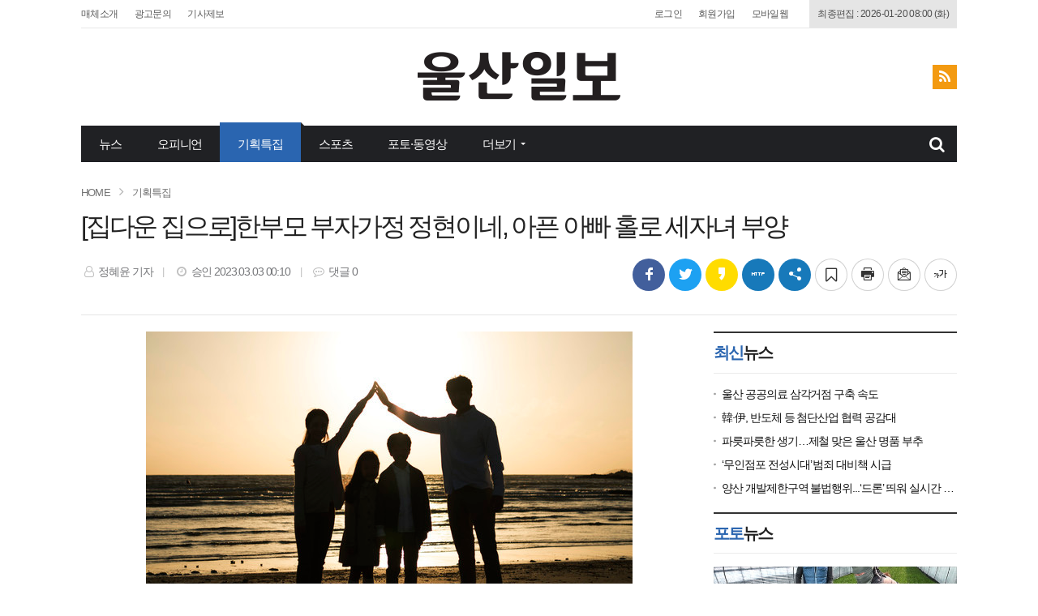

--- FILE ---
content_type: text/html; charset=UTF-8
request_url: http://www.ulsanilbo.co.kr/news/articleView.html?idxno=57057
body_size: 20457
content:
<!doctype html>
<html class="no-js" lang="ko" dir="ltr">
<head>
<meta charset="utf-8">
<meta http-equiv="x-ua-compatible" content="ie=edge">
<!-- <meta name="robots" content="noindex,nofollow">  -->
<meta name="viewport" content="width=1080">
<meta name="apple-mobile-web-app-title" content="울산일보" />
<!-- 메타태그정보 //-->
<meta name="title" content="[집다운 집으로]한부모 부자가정 정현이네, 아픈 아빠 홀로 세자녀 부양"/>
<meta name="description" content="정현(가명·14)이는 아빠와 함께 살고 있는 한부모 가정의 자녀다. 정현이네는 아빠, 엄마, 3명의 자녀가 단란하게 생활해온 5인 가정이었다.그런데 2020년 위기가 찾아왔다. 사업을 하던 정현이 아빠가 경기침체로 인해 실패를 했기 때문이다. 눈덩이처럼 부채가 불어났다. 집은 경매로 넘어가 그간 살아왔던 보금자리가 하루아침에 사라졌다.◇사업 실패에 지인 집 더부살이당장 오갈곳이 없었던 정현이네는 결국 아빠의 지인집에서 잠깐 머물게 됐다. 지인집에서 지내던 어느날, 집을 나간 정현이 엄마는 돌아오지 않았다. 정현이 엄마 아빠는 202"/>
<meta name="Classification" content="기획특집"/>
<meta name="Copyright" content="울산일보"/>
<meta property="og:site_name" content="울산일보"/>
<meta property="og:image" content="http://www.ulsanilbo.co.kr/news/thumbnail/202303/57057_49578_1677769852_v150.jpg" />
<meta property="og:type" content="article" />
<meta property="og:url" content="http://www.ulsanilbo.co.kr/news/articleView.html?idxno=57057" />
<meta property="og:title" content="[집다운 집으로]한부모 부자가정 정현이네, 아픈 아빠 홀로 세자녀 부양" />
<meta property="og:description" content="정현(가명·14)이는 아빠와 함께 살고 있는 한부모 가정의 자녀다. 정현이네는 아빠, 엄마, 3명의 자녀가 단란하게 생활해온 5인 가정이었다.그런데 2020년 위기가 찾아왔다. 사업을 하던 정현이 아빠가 경기침체로 인해 실패를 했기 때문이다. 눈덩이처럼 부채가 불어났다. 집은 경매로 넘어가 그간 살아왔던 보금자리가 하루아침에 사라졌다.◇사업 실패에 지인 집 더부살이당장 오갈곳이 없었던 정현이네는 결국 아빠의 지인집에서 잠깐 머물게 됐다. 지인집에서 지내던 어느날, 집을 나간 정현이 엄마는 돌아오지 않았다. 정현이 엄마 아빠는 202" />
<meta property="og:article:author" content="정혜윤 기자"/>
<meta name="twitter:card" content="summary"/>
<meta name="twitter:title" content="[집다운 집으로]한부모 부자가정 정현이네, 아픈 아빠 홀로 세자녀 부양"/>
<meta name="twitter:description" content="정현(가명·14)이는 아빠와 함께 살고 있는 한부모 가정의 자녀다. 정현이네는 아빠, 엄마, 3명의 자녀가 단란하게 생활해온 5인 가정이었다.그런데 2020년 위기가 찾아왔다. 사업을 하던 정현이 아빠가 경기침체로 인해 실패를 했기 때문이다. 눈덩이처럼 부채가 불어났다. 집은 경매로 넘어가 그간 살아왔던 보금자리가 하루아침에 사라졌다.◇사업 실패에 지인 집 더부살이당장 오갈곳이 없었던 정현이네는 결국 아빠의 지인집에서 잠깐 머물게 됐다. 지인집에서 지내던 어느날, 집을 나간 정현이 엄마는 돌아오지 않았다. 정현이 엄마 아빠는 202"/>
<meta name="twitter:image" content="http://www.ulsanilbo.co.kr/news/thumbnail/202303/57057_49578_1677769852_v150.jpg"/>
<meta name="twitter:site" content="http://www.ulsanilbo.co.kr/news/articleView.html?idxno=57057"/>
<meta name="twitter:creator" content="정혜윤 기자"/>
<meta property="dable:item_id" content="57057">
<meta property="dable:author" content="정혜윤 기자">
<meta property="article:section" content="기획특집">
<meta property="article:published_time" content="2023-03-03T00:10:52+09:00">
<!--// 메타태그정보 -->
<title>[집다운 집으로]한부모 부자가정 정현이네, 아픈 아빠 홀로 세자녀 부양 - 울산일보</title>
<link rel="canonical" id="canonical" href="http://www.ulsanilbo.co.kr/news/articleView.html?idxno=57057" />
<link rel="amphtml" href="http://www.ulsanilbo.co.kr/news/articleViewAmp.html?idxno=57057">  <!-- 구글AMP태그 -->
<link rel="stylesheet" href="/css/jquery-ui.min.css">
<link rel="stylesheet" href="/css/foundation.min.css">
<link rel="stylesheet" href="/css/custom.foundation.min.css">
<link rel="stylesheet" href="/css/slick.min.css">
<link rel="stylesheet" href="/css/webfonts.min.css">
<link rel="stylesheet" href="/css/style.min.css">
<link rel="stylesheet" href="/css/design.style.css">
<link rel="stylesheet" href="/menuskin/s_23/menubar.css">
<script src="/script/jquery.min.js"></script>
<script src="/script/jquery-ui.min.js"></script>
<script src="/script/slick.min.js"></script>
<script src="/script/jquery.rwdImageMaps.min.js"></script>
<script src="/script/what-input.js"></script>
<script src="/script/foundation.min.js"></script>
<script src="/menuskin/s_23/menubar.js"></script>
<script src="/script/user.style.js"></script>
<script src="/script/clipboard.min.js"></script>
<script src="/script/jquery.tabslet.min.js"></script>
<script src="/script/common.js"></script>

<!--[if lt IE 10]>
<link rel="stylesheet" href="/css/style.ie9.css">
<script src="/script/html5shiv.min.js"></script>
<![endif]-->

<script type="text/javascript">

	$(document).ready(function(e) {
		// 이미지맵
		$('img[usemap]').rwdImageMaps();
		bannerpop.banner(".banner_event_box");					// 기능성배너 이벤트
		bannerpopMulti.bannerLoad();                            // 멀티 기능성 배너 이벤트

		// 기사뷰 이미지관련
					resizePhoto();
		
		// 기사본문 부분 복사하기 저작권 표시
		$('#article-view-content-div').on('copy', function(e){			
			var sel = window.getSelection();
			var copyFooter = "<br/><br/>출처 : 울산일보(http://www.ulsanilbo.co.kr)<br/>";
			var copyHolder = $('<div>', {html: sel+copyFooter, id:'copy_text', style: {position: 'absolute', left: '-99999px'}});
			$('body').append(copyHolder);
			var str = $('#copy_text').html();
			$('#copy_text').html(str.replace(/(\r\n|\n|\r)/gm, "<br />"));
			sel.selectAllChildren( copyHolder[0] );
			window.setTimeout(function() {
				copyHolder.remove();
			},0);
		});
	});

	// 도메인
	var SITE_DOMAIN = 'http://www.ulsanilbo.co.kr'
	,___currentTime	= 1768866695;

	// 즐겨찾기 스크립트
	function bookmark() {
		window.external.AddFavorite("http://www.ulsanilbo.co.kr", "울산일보")
	}

</script>

<style type="text/css">
/* 사이트 기본 색 */
.user-point,a.user-point,
.poll-columns .poll-state.going,
.auto-hr04-2 .auto-nav .slick-slide.slick-current .auto-fontA,.auto-hr05 .auto-nav .slick-slide.slick-current .auto-fontA,
.info-social .fonts-option-panel li input[type="radio"]:checked + label
{color:#2a65b0 !important}
.user-bg,.user-bg:hover,.user-bg:active,.user-bg:focus,li[id*="slick-"].slick-active button[data-role],.tabs .is-active a,
.checkbox-group > input[type="radio"]:checked + label, .checkbox-group > input[type="checkbox"]:checked + label,
.radio-group > input[type="radio"]:checked + label, .radio-group > input[type="checkbox"]:checked + label,
.article-list .article-list-content.type-tm .list-block .links:hover,
.poll-view .poll-view-state.going,.poll-view .poll-radio input[type="radio"]:checked + label::before,.poll-view .poll-radio input[type="checkbox"]:checked + label::before,
.auto-dl04 .auto-column::after,.auto-mr01::before,.auto-hp02 a:hover .photo-titbg,.auto-hr04 .auto-nav .slick-slide.slick-current,.auto-hr04-1 .auto-nav .slick-slide.slick-current,
.nd-switch.user-bg input[type="checkbox"]:checked + label,.nd-switch.user-bg input[type="radio"]:checked + label,
.nd-switch.user-bg input[type="checkbox"]:checked + label::before,.nd-switch.user-bg input[type="radio"]:checked + label::before,
.switch-group.user-bg > .nd-switch input[type="checkbox"]:checked + label,.switch-group.user-bg > .nd-switch input[type="radio"]:checked + label,
.switch-group.user-bg > .nd-switch input[type="checkbox"]:checked + label::before,.switch-group.user-bg > .nd-switch input[type="radio"]:checked + label::before,
.switch-group.for-ios > .nd-switch.user-bg input[type="checkbox"]:checked + label,.switch-group.for-ios > .nd-switch.user-bg input[type="radio"]:checked + label,
.switch-group.for-ios > .nd-switch.user-bg input[type="checkbox"]:checked + label::before,.switch-group.for-ios > .nd-switch.user-bg input[type="radio"]:checked + label::before
{background-color:#2a65b0 !important}
.user-border,.button.user-bg,
.poll-view .poll-radio input[type="radio"] + label:hover strong::before,.poll-view .poll-radio input[type="checkbox"] + label:hover strong::before,
.poll-view .poll-radio input[type="radio"]:checked + label  strong::before,.poll-view .poll-radio input[type="checkbox"]:checked + label  strong::before,
.auto-pa01 .auto-nav .slick-current .auto-images::before,.auto-hr05-1 .auto-content a:hover .auto-images.line::before,
.auto-pa02 .auto-nav .slick-current .auto-images::before,.auto-ha08 .auto-columns a:hover .auto-images.line::before,
.auto-hr05 .auto-nav .slick-slide.slick-current .auto-images.line::before,.auto-hr08 .auto-nav .slick-slide.slick-current .auto-images.line::before,
.auto-dp03 .auto-columns:hover > a:not(.auto-section)::before,.auto-hr01 .auto-nav .slick-slide.slick-current .auto-images.line::before,
.auto-pr05 .auto-nav .auto-cursor.active::before,#gallery-wrap .gallery-content.view-page .gallery-thumb .nav-content.slick-current::before,
.info-social .fonts-option-panel li input[type="radio"]:checked + label
{border-color:#2a65b0 !important}
.user-border-top {border-top-color:#2a65b0 !important}
.user-border-bottom {border-bottom-color:#2a65b0 !important}
.user-border-left {border-left-color:#2a65b0 !important}
.user-border-right {border-right-color:#2a65b0 !important}
</style>


<!-- 네이버 웹마스터도구 소유확인 메타태그 -->
<meta name="naver-site-verification" content="fb20cb85fe97019cc28178d5337e5de643a7303d"/>
</head>
<body class="">


<!--[if lt IE 10]>
<div id="ie9-guide">
	<div class="ie9-wrapper border-box">
		<p class="guide-txt">
		잠깐! 현재 Internet Explorer 8이하 버전을 이용중이십니다. 최신 브라우저(Browser) 사용을 권장드립니다!
		</p>

		<div class="guide-right">
			<dl class="ie9-down nobr">
				<dt><i class="icon ie-logo">ie</i></dt>
				<dd>
					<span>인터넷 익스플로러 11</span>
					<a href="http://windows.microsoft.com/ko-kr/internet-explorer/download-ie" target="_blank">다운로드</a>
				</dd>
			</dl>

			<dl class="ie9-down">
				<dt><i class="icon cr-logo">chrome</i></dt>
				<dd>
					<span>구글 크롬</span>
					<a href="http://www.google.com/chrome/" target="_blank">다운로드</a>
				</dd>
			</dl>

			<dl class="ie9-down">
				<dt><i class="icon ff-logo">firefox</i></dt>
				<dd>
					<span>모질라 파이어폭스</span>
					<a href="http://www.mozilla.or.kr/" target="_blank">다운로드</a>
				</dd>
			</dl>
		</div>
	</div>
</div>
<![endif]-->
<div class="off-canvas-wrapper">
	<div class="off-canvas-wrapper-inner" data-off-canvas-wrapper>
		<div class="off-canvas user-canvas position-left" id="offCanvas" data-off-canvas>
			<!-- close //-->
			<button class="close-button" aria-label="Close menu" type="button" data-close>
				<span aria-hidden="true">&times;</span>
			</button>
			<!--// close -->

			<style type="text/css">
.user-canvas .user-canvas-navs .menu li > a:hover,.user-canvas .user-canvas-navs .menu li.is-accordion-submenu-parent[aria-expanded="true"] > a {background:#2a65b0}
.user-canvas .user-canvas-navs .menu li.is-accordion-submenu-parent > a::after,.user-canvas .user-canvas-navs .menu li.is-accordion-submenu-parent[aria-expanded="true"] > a::after {border-top-color:#2a65b0}
.user-canvas .user-canvas-navs .menu li ul.menu.nested li a:hover {color:#2a65b0}
</style>

<nav class="user-canvas-navs">
	<!-- 1차 //-->
	<ul class="vertical menu" data-multi-open="false" data-accordion-menu>
		<li><a href="/news/articleList.html?view_type=sm">전체기사</a></li>
			<li>
		<a href="/news/articleList.html?sc_section_code=S1N1&view_type=sm" target="_top">뉴스</a>
		<ul class="menu vertical nested">
			<li><a href="/news/articleList.html?sc_section_code=S1N1&view_type=sm" target="_top">전체</a></li>
			<li>
				<a href="/news/articleList.html?sc_sub_section_code=S2N1&view_type=sm" target="_top">종합</a>				</li>
			<li>
				<a href="/news/articleList.html?sc_sub_section_code=S2N2&view_type=sm" target="_top">정치</a>				</li>
			<li>
				<a href="/news/articleList.html?sc_sub_section_code=S2N3&view_type=sm" target="_top">경제</a>				</li>
			<li>
				<a href="/news/articleList.html?sc_sub_section_code=S2N4&view_type=sm" target="_top">사회</a>				</li>
			<li>
				<a href="/news/articleList.html?sc_sub_section_code=S2N5&view_type=sm" target="_top">문화</a>				</li>
			<li>
				<a href="/news/articleList.html?sc_sub_section_code=S2N6&view_type=sm" target="_top">전국뉴스</a>				</li>
			<li>
				<a href="/news/articleList.html?sc_sub_section_code=S2N17&view_type=sm" target="_top">피플</a>				</li>
		</ul>
	</li>
	<li>
		<a href="/news/articleList.html?sc_section_code=S1N2&view_type=sm" target="_top">오피니언</a>
		<ul class="menu vertical nested">
			<li><a href="/news/articleList.html?sc_section_code=S1N2&view_type=sm" target="_top">전체</a></li>
			<li>
				<a href="/news/articleList.html?sc_sub_section_code=S2N7&view_type=sm" target="_top">종합</a>				</li>
			<li>
				<a href="/news/articleList.html?sc_sub_section_code=S2N8&view_type=sm" target="_top">사설</a>				</li>
			<li>
				<a href="/news/articleList.html?sc_sub_section_code=S2N9&view_type=sm" target="_top">사내칼럼</a>				</li>
			<li>
				<a href="/news/articleList.html?sc_sub_section_code=S2N10&view_type=sm" target="_top">사외칼럼</a>				</li>
			<li>
				<a href="/news/articleList.html?sc_sub_section_code=S2N11&view_type=sm" target="_top">독자기고</a>				</li>
		</ul>
	</li>
	<li>
		<a href="/news/articleList.html?sc_section_code=S1N3&view_type=sm" target="_top">기획특집</a>
	</li>
	<li>
		<a href="/news/articleList.html?sc_section_code=S1N4&view_type=sm" target="_top">스포츠</a>
		<ul class="menu vertical nested">
			<li><a href="/news/articleList.html?sc_section_code=S1N4&view_type=sm" target="_top">전체</a></li>
			<li>
				<a href="/news/articleList.html?sc_sub_section_code=S2N12&view_type=sm" target="_top">종합</a>				</li>
			<li>
				<a href="/news/articleList.html?sc_sub_section_code=S2N13&view_type=sm" target="_top">축구</a>				</li>
			<li>
				<a href="/news/articleList.html?sc_sub_section_code=S2N14&view_type=sm" target="_top">야구</a>				</li>
			<li>
				<a href="/news/articleList.html?sc_sub_section_code=S2N15&view_type=sm" target="_top">골프</a>				</li>
			<li>
				<a href="/news/articleList.html?sc_sub_section_code=S2N16&view_type=sm" target="_top">농구</a>				</li>
		</ul>
	</li>
	<li>
		<a href="/news/articleList.html?sc_section_code=S1N5&view_type=sm" target="_top">포토·동영상</a>
	</li>
		
        	</ul>
</nav>		</div>
		<div class="off-canvas-content" data-off-canvas-content>

			<!-- wrap //-->
			<div id="user-wrap" class="min-width-1080">
			
				<div id="user-wrapper" class="">

				<!-- header //-->
				<header id="user-header" class="posi-re float-center">

					<!-- 상단 HTML //-->	
										<!--// 상단 HTML -->
					
					<!-- 메뉴 //-->
					
<style type="text/css">
#header-wrapper.basic, #header-wrapper.full .mode-inner, #header-wrapper.full #nav-header {width:1080px}
#user-nav .user-menu > .secline > a.a-hover:not(.user-allbtn), #header-wrapper.vertical #user-nav .user-menu .secline > ul {background-color:#2a65b0}
#user-nav .user-menu .secline > a::before {border-top-color:#2a65b0}
</style>

<!-- 메뉴 시작 //-->
<div id="header-wrapper" class="vertical basic" data-main-code="S1N3" data-sub-code="/news/articleView.html" data-serial-code="/news/articleView.html">
	
	<!-- GNB //-->
	<div id="user-gnb">
		<div class="mode-inner">

			<!-- 최종편집 //-->
			<div class="user-intro">
				<a href="/com/com-1.html" target="_top" class="item">매체소개</a>
				<a href="/com/ad.html" target="_top" class="item">광고문의</a>
				<a href="/com/jb.html" target="_top" class="item">기사제보</a>
			</div>
			<!--// 최종편집 -->

			<!-- 로그인 //-->
			<div class="user-logbox">
									<a href="/member/login.html" target="_top" class="item">로그인</a>
					<a href="/member/index.html" target="_top" class="item">회원가입</a>
								<a href="http://www.ulsanilbo.co.kr/news/articleView.html?idxno=57057" onclick="setCookie('view_pc', 'n', 1);" target="_top" class="item">모바일웹</a>
				<span class="item updated">최종편집 : 2026-01-20 08:00 (화) </span>
			</div>
			<!--// 로그인 -->

		</div>
	</div>
	<!--// GNB -->

	<!-- 로고영역 //-->
	<header id="nav-header">
		<div class="user-banner">
					</div>
		<div class="user-logo text-center">
			<a href="http://www.ulsanilbo.co.kr" target="_top">
				<img src="/image/logo/toplogo_20190910035838.png" alt="울산일보">
			</a>
		</div>
		<div class="user-banner">
			<div class="user-sns">
				<!-- <a href="#facebook" target="_blank" class="fb" title="페이스북" data-tooltip><i class="fa fa-facebook"><span class="show-for-sr">facebook</span></i></a>
				<a href="#twitter" target="_blank" class="tw" title="트위터" data-tooltip><i class="fa fa-twitter"><span class="show-for-sr">twitter</span></i></a> -->
				<a href="/rssIndex.html" class="rss" title="RSS" data-tooltip><i class="fa fa-rss"><span class="show-for-sr">RSS</span></i></a>
			</div>
		</div>
	</header>
	<!--// 로고영역 -->

	<!-- 메뉴바 //-->
	<nav id="user-nav">
		<div class="mode-inner">

			<!-- 섹션 //-->
			<ul id="user-menu" class="user-menu">
								<li class="secline">
					<a href="/news/articleList.html?sc_section_code=S1N1&view_type=sm" target="_top" data-code="S1N1">뉴스</a>
					<ul>
												<li class="sub">
							<a href="/news/articleList.html?sc_sub_section_code=S2N1&view_type=sm" target="_top" data-code="S2N1">종합</a>
						</li>
												<li class="sub">
							<a href="/news/articleList.html?sc_sub_section_code=S2N2&view_type=sm" target="_top" data-code="S2N2">정치</a>
						</li>
												<li class="sub">
							<a href="/news/articleList.html?sc_sub_section_code=S2N3&view_type=sm" target="_top" data-code="S2N3">경제</a>
						</li>
												<li class="sub">
							<a href="/news/articleList.html?sc_sub_section_code=S2N4&view_type=sm" target="_top" data-code="S2N4">사회</a>
						</li>
												<li class="sub">
							<a href="/news/articleList.html?sc_sub_section_code=S2N5&view_type=sm" target="_top" data-code="S2N5">문화</a>
						</li>
												<li class="sub">
							<a href="/news/articleList.html?sc_sub_section_code=S2N6&view_type=sm" target="_top" data-code="S2N6">전국뉴스</a>
						</li>
												<li class="sub">
							<a href="/news/articleList.html?sc_sub_section_code=S2N17&view_type=sm" target="_top" data-code="S2N17">피플</a>
						</li>
											</ul>
				</li>
								<li class="secline">
					<a href="/news/articleList.html?sc_section_code=S1N2&view_type=sm" target="_top" data-code="S1N2">오피니언</a>
					<ul>
												<li class="sub">
							<a href="/news/articleList.html?sc_sub_section_code=S2N7&view_type=sm" target="_top" data-code="S2N7">종합</a>
						</li>
												<li class="sub">
							<a href="/news/articleList.html?sc_sub_section_code=S2N8&view_type=sm" target="_top" data-code="S2N8">사설</a>
						</li>
												<li class="sub">
							<a href="/news/articleList.html?sc_sub_section_code=S2N9&view_type=sm" target="_top" data-code="S2N9">사내칼럼</a>
						</li>
												<li class="sub">
							<a href="/news/articleList.html?sc_sub_section_code=S2N10&view_type=sm" target="_top" data-code="S2N10">사외칼럼</a>
						</li>
												<li class="sub">
							<a href="/news/articleList.html?sc_sub_section_code=S2N11&view_type=sm" target="_top" data-code="S2N11">독자기고</a>
						</li>
											</ul>
				</li>
								<li class="secline">
					<a href="/news/articleList.html?sc_section_code=S1N3&view_type=sm" target="_top" data-code="S1N3">기획특집</a>
					<ul>
											</ul>
				</li>
								<li class="secline">
					<a href="/news/articleList.html?sc_section_code=S1N4&view_type=sm" target="_top" data-code="S1N4">스포츠</a>
					<ul>
												<li class="sub">
							<a href="/news/articleList.html?sc_sub_section_code=S2N12&view_type=sm" target="_top" data-code="S2N12">종합</a>
						</li>
												<li class="sub">
							<a href="/news/articleList.html?sc_sub_section_code=S2N13&view_type=sm" target="_top" data-code="S2N13">축구</a>
						</li>
												<li class="sub">
							<a href="/news/articleList.html?sc_sub_section_code=S2N14&view_type=sm" target="_top" data-code="S2N14">야구</a>
						</li>
												<li class="sub">
							<a href="/news/articleList.html?sc_sub_section_code=S2N15&view_type=sm" target="_top" data-code="S2N15">골프</a>
						</li>
												<li class="sub">
							<a href="/news/articleList.html?sc_sub_section_code=S2N16&view_type=sm" target="_top" data-code="S2N16">농구</a>
						</li>
											</ul>
				</li>
								<li class="secline">
					<a href="/news/articleList.html?sc_section_code=S1N5&view_type=sm" target="_top" data-code="S1N5">포토·동영상</a>
					<ul>
											</ul>
				</li>
								<li class="secline">
					<a rel="menu" class="user-allbtn">더보기</a>
				</li>
			</ul>
			<!--// 섹션 -->

			<!-- 검색 //-->
			<div class="user-search">
				<button type="button" class="sch-btns"><i class="fa fa-search"><span class="show-for-sr">검색</span></i></button>
				<fieldset class="user-search-form">
					<form name="head-search" class="clearfix" method="post" action="/news/articleList.html">
						<input type="hidden" name="sc_area" value="A">
						<input type="hidden" name="view_type" value="sm">
						<label class="show-for-sr" for="search">기사검색</label>
						<input type="text" name="sc_word" id="search" onkeydown="if(event.keyCode==13){if(this.form.sc_word.value != ''){this.form.submit();}else{alert('검색어를 입력해주세요');return false;}}" placeholder="검색어를 입력해주세요" title="검색어">
						<button type="button" title="검색" onclick="if(this.form.sc_word.value != ''){this.form.submit();}else{alert('검색어를 입력해주세요');this.form.sc_word.focus();return false;}"><i class="fa fa-search fa-fw"><span class="show-for-sr">검색</span></i></button>
					</form>
				</fieldset>
			</div>
			<!--// 검색 -->
			
			<!-- 전체메뉴 //-->
			<div id="all-sections">
				<div class="mode-inner">
					<ul class="menu-list">
							<li>
		<a href="/news/articleList.html?sc_section_code=S1N1&view_type=sm" target="_top">뉴스</a>
		<ul class="sub-list">
			<li>
				<a href="/news/articleList.html?sc_sub_section_code=S2N1&view_type=sm" target="_top">종합</a>				</li>
			<li>
				<a href="/news/articleList.html?sc_sub_section_code=S2N2&view_type=sm" target="_top">정치</a>				</li>
			<li>
				<a href="/news/articleList.html?sc_sub_section_code=S2N3&view_type=sm" target="_top">경제</a>				</li>
			<li>
				<a href="/news/articleList.html?sc_sub_section_code=S2N4&view_type=sm" target="_top">사회</a>				</li>
			<li>
				<a href="/news/articleList.html?sc_sub_section_code=S2N5&view_type=sm" target="_top">문화</a>				</li>
			<li>
				<a href="/news/articleList.html?sc_sub_section_code=S2N6&view_type=sm" target="_top">전국뉴스</a>				</li>
			<li>
				<a href="/news/articleList.html?sc_sub_section_code=S2N17&view_type=sm" target="_top">피플</a>				</li>
		</ul>
	</li>
	<li>
		<a href="/news/articleList.html?sc_section_code=S1N2&view_type=sm" target="_top">오피니언</a>
		<ul class="sub-list">
			<li>
				<a href="/news/articleList.html?sc_sub_section_code=S2N7&view_type=sm" target="_top">종합</a>				</li>
			<li>
				<a href="/news/articleList.html?sc_sub_section_code=S2N8&view_type=sm" target="_top">사설</a>				</li>
			<li>
				<a href="/news/articleList.html?sc_sub_section_code=S2N9&view_type=sm" target="_top">사내칼럼</a>				</li>
			<li>
				<a href="/news/articleList.html?sc_sub_section_code=S2N10&view_type=sm" target="_top">사외칼럼</a>				</li>
			<li>
				<a href="/news/articleList.html?sc_sub_section_code=S2N11&view_type=sm" target="_top">독자기고</a>				</li>
		</ul>
	</li>
	<li>
		<a href="/news/articleList.html?sc_section_code=S1N3&view_type=sm" target="_top">기획특집</a>
	</li>
	<li>
		<a href="/news/articleList.html?sc_section_code=S1N4&view_type=sm" target="_top">스포츠</a>
		<ul class="sub-list">
			<li>
				<a href="/news/articleList.html?sc_sub_section_code=S2N12&view_type=sm" target="_top">종합</a>				</li>
			<li>
				<a href="/news/articleList.html?sc_sub_section_code=S2N13&view_type=sm" target="_top">축구</a>				</li>
			<li>
				<a href="/news/articleList.html?sc_sub_section_code=S2N14&view_type=sm" target="_top">야구</a>				</li>
			<li>
				<a href="/news/articleList.html?sc_sub_section_code=S2N15&view_type=sm" target="_top">골프</a>				</li>
			<li>
				<a href="/news/articleList.html?sc_sub_section_code=S2N16&view_type=sm" target="_top">농구</a>				</li>
		</ul>
	</li>
	<li>
		<a href="/news/articleList.html?sc_section_code=S1N5&view_type=sm" target="_top">포토·동영상</a>
	</li>
					</ul>
				</div>
			</div>
			<!--// 전체메뉴 -->

		</div>
	</nav>
	<!--// 메뉴바 -->

</div>
<!--// 메뉴 끝 -->

<script type="text/javascript">
	//메뉴 스타일 불러옴 : 메뉴 /script/menubar.js 와 같이 사용되어야 함
	var menuIndexHold = false,
	menuOverHold = true,
	submenuStyle = "vertical",
	subShow = "hidden",
	effectSwitch = "on",
	subSlideSpeed = 150,
	subFadeSpeed = 150;

	$(document).ready(function(){
		// all menu
		var allSecitons = $('#all-sections')
			, allSecBtn = $('.user-allbtn');

		allSecBtn.on({
			click: function(){
				if(subFadeSpeed > 0) allSecitons.slideToggle(150);
				else allSecitons.toggle();
				$(this).toggleClass('on');
			}
		});

		// search
		var schBox = $('.user-search')
			, schBtns = schBox.find('.sch-btns')
			, schForm = schBox.find('.user-search-form');

		schBtns.on({
			click: function(){
				schForm.show().find('input#search').focus();
			}
		});

		$(document).mouseup(function(e) {	
			if (!schBox.is(e.target) && schBox.has(e.target).length === 0) {
				schForm.hide();
			}
		});
	});
</script>
					<!--// 메뉴 -->

				</header>
				<!--// header -->

								<!-- container //-->
				<section id="user-container" class="posi-re text-left auto-pady-25 float-center width-1080">
					<!-- layer popup position  -->
					<div id="layer-popups" class="float-center width-1080"></div>
					
					<!-- 플로팅 좌우 HTML //-->
					<div class="posi-re float-center width-1080"></div>					<!--// 플로팅 좌우 HTML -->
<div class="float-center max-width-1080">
	
	<!-- 편집패널 //-->
	<div class="clearfix">

	</div>
	<!--// 편집패널 -->

	<script type="text/javascript">
	// 기사면 상단 네비게이션 호출
	articleHeader.setScroll();
	
	$(window).scroll(function() {
        var currY = $(this).scrollTop();
        var postHeight = $(this).height();
        var scrollHeight = $('body').height();
        var scrollPercent = (currY / (scrollHeight - postHeight)) * 100;
        $('.aht-bar').css('width', scrollPercent +"%");
    });
</script>

<!-- 기사면 상단 네비게이션 //-->
<div id="article-header-title" class="default">

	<!-- 이전/다음 기사 버튼 //-->
	<button type="button" onclick="javascript:articleHeader.move(
				'prev',
				'embargo_date',
				'1677769852_57057',
				'S1N3',
				'',
				'');" class="aht-btn prev" title="이전기사"><i class="fa fa-angle-left fa-fw"></i><span class="sr-only">이전</span></button>
	<button type="button" onclick="javascript:articleHeader.move(
				'next',
				'embargo_date',
				'1677769852_57057',
				'S1N3',
				'',
				'');" class="aht-btn next" title="다음기사"><i class="fa fa-angle-right fa-fw"></i><span class="sr-only">다음</span></button>
	<!--// 이전/다음 기사 버튼 -->

	<!-- 상단 컨텐츠 //-->
    <div class="aht-wrapper width-1080">
        <div class="aht-columns aht-logo"><a href="http://www.ulsanilbo.co.kr"><img src="/image/logo/printlogo_20190910035838.png" alt="울산일보" /></a></div>
        <div class="aht-columns aht-title"><div class="aht-title-view">[집다운 집으로]한부모 부자가정 정현이네, 아픈 아빠 홀로 세자녀 부양</div></div>
        <div class="aht-columns aht-options">
            <ul class="info-social">
                <li><button type="button" class="button options-btn sns-share-btns facebook has-tip " 
	data-sharesns="facebook" 
	data-title="%5B%EC%A7%91%EB%8B%A4%EC%9A%B4%20%EC%A7%91%EC%9C%BC%EB%A1%9C%5D%ED%95%9C%EB%B6%80%EB%AA%A8%20%EB%B6%80%EC%9E%90%EA%B0%80%EC%A0%95%20%EC%A0%95%ED%98%84%EC%9D%B4%EB%84%A4%2C%20%EC%95%84%ED%94%88%20%EC%95%84%EB%B9%A0%20%ED%99%80%EB%A1%9C%20%EC%84%B8%EC%9E%90%EB%85%80%20%EB%B6%80%EC%96%91" 
	data-url="http%3A%2F%2Fwww.ulsanilbo.co.kr%2Fnews%2FarticleView.html%3Fidxno%3D57057" 
	data-desc="%EC%A0%95%ED%98%84%28%EA%B0%80%EB%AA%85%C2%B714%29%EC%9D%B4%EB%8A%94%20%EC%95%84%EB%B9%A0%EC%99%80%20%ED%95%A8%EA%BB%98%20%EC%82%B4%EA%B3%A0%20%EC%9E%88%EB%8A%94%20%ED%95%9C%EB%B6%80%EB%AA%A8%20%EA%B0%80%EC%A0%95%EC%9D%98%20%EC%9E%90%EB%85%80%EB%8B%A4.%20%EC%A0%95%ED%98%84%EC%9D%B4%EB%84%A4%EB%8A%94%20%EC%95%84%EB%B9%A0%2C%20%EC%97%84%EB%A7%88%2C%203%EB%AA%85%EC%9D%98%20%EC%9E%90%EB%85%80%EA%B0%80%20%EB%8B%A8%EB%9E%80%ED%95%98%EA%B2%8C%20%EC%83%9D%ED%99%9C%ED%95%B4%EC%98%A8%205%EC%9D%B8%20%EA%B0%80%EC%A0%95%EC%9D%B4%EC%97%88%EB%8B%A4.%EA%B7%B8%EB%9F%B0%EB%8D%B0%202020%EB%85%84%20%EC%9C%84%EA%B8%B0%EA%B0%80%20%EC%B0%BE%EC%95%84%EC%99%94%EB%8B%A4.%20%EC%82%AC%EC%97%85%EC%9D%84%20%ED%95%98%EB%8D%98%20%EC%A0%95%ED%98%84%EC%9D%B4%20%EC%95%84%EB%B9%A0%EA%B0%80%20%EA%B2%BD%EA%B8%B0%EC%B9%A8%EC%B2%B4%EB%A1%9C%20%EC%9D%B8%ED%95%B4%20%EC%8B%A4%ED%8C%A8%EB%A5%BC%20%ED%96%88%EA%B8%B0%20%EB%95%8C%EB%AC%B8%EC%9D%B4%EB%8B%A4.%20%EB%88%88%EB%8D%A9%EC%9D%B4%EC%B2%98%EB%9F%BC%20%EB%B6%80%EC%B1%84%EA%B0%80%20%EB%B6%88%EC%96%B4%EB%82%AC%EB%8B%A4.%20%EC%A7%91%EC%9D%80%20%EA%B2%BD%EB%A7%A4%EB%A1%9C%20%EB%84%98%EC%96%B4%EA%B0%80%20%EA%B7%B8%EA%B0%84%20%EC%82%B4%EC%95%84%EC%99%94%EB%8D%98%20%EB%B3%B4%EA%B8%88%EC%9E%90%EB%A6%AC%EA%B0%80%20%ED%95%98%EB%A3%A8%EC%95%84%EC%B9%A8%EC%97%90%20%EC%82%AC%EB%9D%BC%EC%A1%8C%EB%8B%A4.%E2%97%87%EC%82%AC%EC%97%85%20%EC%8B%A4%ED%8C%A8%EC%97%90%20%EC%A7%80%EC%9D%B8%20%EC%A7%91%20%EB%8D%94%EB%B6%80%EC%82%B4%EC%9D%B4%EB%8B%B9%EC%9E%A5%20%EC%98%A4%EA%B0%88%EA%B3%B3%EC%9D%B4%20%EC%97%86%EC%97%88%EB%8D%98%20%EC%A0%95%ED%98%84%EC%9D%B4%EB%84%A4%EB%8A%94%20%EA%B2%B0%EA%B5%AD%20%EC%95%84%EB%B9%A0%EC%9D%98%20%EC%A7%80%EC%9D%B8%EC%A7%91%EC%97%90%EC%84%9C%20%EC%9E%A0%EA%B9%90%20%EB%A8%B8%EB%AC%BC%EA%B2%8C%20%EB%90%90%EB%8B%A4.%20%EC%A7%80%EC%9D%B8%EC%A7%91%EC%97%90%EC%84%9C%20%EC%A7%80%EB%82%B4%EB%8D%98%20%EC%96%B4%EB%8A%90%EB%82%A0%2C%20%EC%A7%91%EC%9D%84%20%EB%82%98%EA%B0%84%20%EC%A0%95%ED%98%84%EC%9D%B4%20%EC%97%84%EB%A7%88%EB%8A%94%20%EB%8F%8C%EC%95%84%EC%98%A4%EC%A7%80%20%EC%95%8A%EC%95%98%EB%8B%A4.%20%EC%A0%95%ED%98%84%EC%9D%B4%20%EC%97%84%EB%A7%88%20%EC%95%84%EB%B9%A0%EB%8A%94%20202" 
	data-image="http://www.ulsanilbo.co.kr/news/photo/202303/57057_49578_1677769852.jpg" title="페이스북" 
	data-clipboard-text="http://www.ulsanilbo.co.kr/news/articleView.html?idxno=57057" data-disable-hover="false" data-tooltip>
	<i class="icon-facebook"></i><span class="show-for-sr">페이스북</span>
</button></li>
<li><button type="button" class="button options-btn sns-share-btns twitter has-tip " 
	data-sharesns="twitter" 
	data-title="%5B%EC%A7%91%EB%8B%A4%EC%9A%B4%20%EC%A7%91%EC%9C%BC%EB%A1%9C%5D%ED%95%9C%EB%B6%80%EB%AA%A8%20%EB%B6%80%EC%9E%90%EA%B0%80%EC%A0%95%20%EC%A0%95%ED%98%84%EC%9D%B4%EB%84%A4%2C%20%EC%95%84%ED%94%88%20%EC%95%84%EB%B9%A0%20%ED%99%80%EB%A1%9C%20%EC%84%B8%EC%9E%90%EB%85%80%20%EB%B6%80%EC%96%91" 
	data-url="http%3A%2F%2Fwww.ulsanilbo.co.kr%2Fnews%2FarticleView.html%3Fidxno%3D57057" 
	data-desc="%EC%A0%95%ED%98%84%28%EA%B0%80%EB%AA%85%C2%B714%29%EC%9D%B4%EB%8A%94%20%EC%95%84%EB%B9%A0%EC%99%80%20%ED%95%A8%EA%BB%98%20%EC%82%B4%EA%B3%A0%20%EC%9E%88%EB%8A%94%20%ED%95%9C%EB%B6%80%EB%AA%A8%20%EA%B0%80%EC%A0%95%EC%9D%98%20%EC%9E%90%EB%85%80%EB%8B%A4.%20%EC%A0%95%ED%98%84%EC%9D%B4%EB%84%A4%EB%8A%94%20%EC%95%84%EB%B9%A0%2C%20%EC%97%84%EB%A7%88%2C%203%EB%AA%85%EC%9D%98%20%EC%9E%90%EB%85%80%EA%B0%80%20%EB%8B%A8%EB%9E%80%ED%95%98%EA%B2%8C%20%EC%83%9D%ED%99%9C%ED%95%B4%EC%98%A8%205%EC%9D%B8%20%EA%B0%80%EC%A0%95%EC%9D%B4%EC%97%88%EB%8B%A4.%EA%B7%B8%EB%9F%B0%EB%8D%B0%202020%EB%85%84%20%EC%9C%84%EA%B8%B0%EA%B0%80%20%EC%B0%BE%EC%95%84%EC%99%94%EB%8B%A4.%20%EC%82%AC%EC%97%85%EC%9D%84%20%ED%95%98%EB%8D%98%20%EC%A0%95%ED%98%84%EC%9D%B4%20%EC%95%84%EB%B9%A0%EA%B0%80%20%EA%B2%BD%EA%B8%B0%EC%B9%A8%EC%B2%B4%EB%A1%9C%20%EC%9D%B8%ED%95%B4%20%EC%8B%A4%ED%8C%A8%EB%A5%BC%20%ED%96%88%EA%B8%B0%20%EB%95%8C%EB%AC%B8%EC%9D%B4%EB%8B%A4.%20%EB%88%88%EB%8D%A9%EC%9D%B4%EC%B2%98%EB%9F%BC%20%EB%B6%80%EC%B1%84%EA%B0%80%20%EB%B6%88%EC%96%B4%EB%82%AC%EB%8B%A4.%20%EC%A7%91%EC%9D%80%20%EA%B2%BD%EB%A7%A4%EB%A1%9C%20%EB%84%98%EC%96%B4%EA%B0%80%20%EA%B7%B8%EA%B0%84%20%EC%82%B4%EC%95%84%EC%99%94%EB%8D%98%20%EB%B3%B4%EA%B8%88%EC%9E%90%EB%A6%AC%EA%B0%80%20%ED%95%98%EB%A3%A8%EC%95%84%EC%B9%A8%EC%97%90%20%EC%82%AC%EB%9D%BC%EC%A1%8C%EB%8B%A4.%E2%97%87%EC%82%AC%EC%97%85%20%EC%8B%A4%ED%8C%A8%EC%97%90%20%EC%A7%80%EC%9D%B8%20%EC%A7%91%20%EB%8D%94%EB%B6%80%EC%82%B4%EC%9D%B4%EB%8B%B9%EC%9E%A5%20%EC%98%A4%EA%B0%88%EA%B3%B3%EC%9D%B4%20%EC%97%86%EC%97%88%EB%8D%98%20%EC%A0%95%ED%98%84%EC%9D%B4%EB%84%A4%EB%8A%94%20%EA%B2%B0%EA%B5%AD%20%EC%95%84%EB%B9%A0%EC%9D%98%20%EC%A7%80%EC%9D%B8%EC%A7%91%EC%97%90%EC%84%9C%20%EC%9E%A0%EA%B9%90%20%EB%A8%B8%EB%AC%BC%EA%B2%8C%20%EB%90%90%EB%8B%A4.%20%EC%A7%80%EC%9D%B8%EC%A7%91%EC%97%90%EC%84%9C%20%EC%A7%80%EB%82%B4%EB%8D%98%20%EC%96%B4%EB%8A%90%EB%82%A0%2C%20%EC%A7%91%EC%9D%84%20%EB%82%98%EA%B0%84%20%EC%A0%95%ED%98%84%EC%9D%B4%20%EC%97%84%EB%A7%88%EB%8A%94%20%EB%8F%8C%EC%95%84%EC%98%A4%EC%A7%80%20%EC%95%8A%EC%95%98%EB%8B%A4.%20%EC%A0%95%ED%98%84%EC%9D%B4%20%EC%97%84%EB%A7%88%20%EC%95%84%EB%B9%A0%EB%8A%94%20202" 
	data-image="http://www.ulsanilbo.co.kr/news/photo/202303/57057_49578_1677769852.jpg" title="트위터" 
	data-clipboard-text="http://www.ulsanilbo.co.kr/news/articleView.html?idxno=57057" data-disable-hover="false" data-tooltip>
	<i class="icon-twitter"></i><span class="show-for-sr">트위터</span>
</button></li>
<li><button type="button" class="button options-btn sns-share-btns story has-tip " 
	data-sharesns="story" 
	data-title="%5B%EC%A7%91%EB%8B%A4%EC%9A%B4%20%EC%A7%91%EC%9C%BC%EB%A1%9C%5D%ED%95%9C%EB%B6%80%EB%AA%A8%20%EB%B6%80%EC%9E%90%EA%B0%80%EC%A0%95%20%EC%A0%95%ED%98%84%EC%9D%B4%EB%84%A4%2C%20%EC%95%84%ED%94%88%20%EC%95%84%EB%B9%A0%20%ED%99%80%EB%A1%9C%20%EC%84%B8%EC%9E%90%EB%85%80%20%EB%B6%80%EC%96%91" 
	data-url="http%3A%2F%2Fwww.ulsanilbo.co.kr%2Fnews%2FarticleView.html%3Fidxno%3D57057" 
	data-desc="%EC%A0%95%ED%98%84%28%EA%B0%80%EB%AA%85%C2%B714%29%EC%9D%B4%EB%8A%94%20%EC%95%84%EB%B9%A0%EC%99%80%20%ED%95%A8%EA%BB%98%20%EC%82%B4%EA%B3%A0%20%EC%9E%88%EB%8A%94%20%ED%95%9C%EB%B6%80%EB%AA%A8%20%EA%B0%80%EC%A0%95%EC%9D%98%20%EC%9E%90%EB%85%80%EB%8B%A4.%20%EC%A0%95%ED%98%84%EC%9D%B4%EB%84%A4%EB%8A%94%20%EC%95%84%EB%B9%A0%2C%20%EC%97%84%EB%A7%88%2C%203%EB%AA%85%EC%9D%98%20%EC%9E%90%EB%85%80%EA%B0%80%20%EB%8B%A8%EB%9E%80%ED%95%98%EA%B2%8C%20%EC%83%9D%ED%99%9C%ED%95%B4%EC%98%A8%205%EC%9D%B8%20%EA%B0%80%EC%A0%95%EC%9D%B4%EC%97%88%EB%8B%A4.%EA%B7%B8%EB%9F%B0%EB%8D%B0%202020%EB%85%84%20%EC%9C%84%EA%B8%B0%EA%B0%80%20%EC%B0%BE%EC%95%84%EC%99%94%EB%8B%A4.%20%EC%82%AC%EC%97%85%EC%9D%84%20%ED%95%98%EB%8D%98%20%EC%A0%95%ED%98%84%EC%9D%B4%20%EC%95%84%EB%B9%A0%EA%B0%80%20%EA%B2%BD%EA%B8%B0%EC%B9%A8%EC%B2%B4%EB%A1%9C%20%EC%9D%B8%ED%95%B4%20%EC%8B%A4%ED%8C%A8%EB%A5%BC%20%ED%96%88%EA%B8%B0%20%EB%95%8C%EB%AC%B8%EC%9D%B4%EB%8B%A4.%20%EB%88%88%EB%8D%A9%EC%9D%B4%EC%B2%98%EB%9F%BC%20%EB%B6%80%EC%B1%84%EA%B0%80%20%EB%B6%88%EC%96%B4%EB%82%AC%EB%8B%A4.%20%EC%A7%91%EC%9D%80%20%EA%B2%BD%EB%A7%A4%EB%A1%9C%20%EB%84%98%EC%96%B4%EA%B0%80%20%EA%B7%B8%EA%B0%84%20%EC%82%B4%EC%95%84%EC%99%94%EB%8D%98%20%EB%B3%B4%EA%B8%88%EC%9E%90%EB%A6%AC%EA%B0%80%20%ED%95%98%EB%A3%A8%EC%95%84%EC%B9%A8%EC%97%90%20%EC%82%AC%EB%9D%BC%EC%A1%8C%EB%8B%A4.%E2%97%87%EC%82%AC%EC%97%85%20%EC%8B%A4%ED%8C%A8%EC%97%90%20%EC%A7%80%EC%9D%B8%20%EC%A7%91%20%EB%8D%94%EB%B6%80%EC%82%B4%EC%9D%B4%EB%8B%B9%EC%9E%A5%20%EC%98%A4%EA%B0%88%EA%B3%B3%EC%9D%B4%20%EC%97%86%EC%97%88%EB%8D%98%20%EC%A0%95%ED%98%84%EC%9D%B4%EB%84%A4%EB%8A%94%20%EA%B2%B0%EA%B5%AD%20%EC%95%84%EB%B9%A0%EC%9D%98%20%EC%A7%80%EC%9D%B8%EC%A7%91%EC%97%90%EC%84%9C%20%EC%9E%A0%EA%B9%90%20%EB%A8%B8%EB%AC%BC%EA%B2%8C%20%EB%90%90%EB%8B%A4.%20%EC%A7%80%EC%9D%B8%EC%A7%91%EC%97%90%EC%84%9C%20%EC%A7%80%EB%82%B4%EB%8D%98%20%EC%96%B4%EB%8A%90%EB%82%A0%2C%20%EC%A7%91%EC%9D%84%20%EB%82%98%EA%B0%84%20%EC%A0%95%ED%98%84%EC%9D%B4%20%EC%97%84%EB%A7%88%EB%8A%94%20%EB%8F%8C%EC%95%84%EC%98%A4%EC%A7%80%20%EC%95%8A%EC%95%98%EB%8B%A4.%20%EC%A0%95%ED%98%84%EC%9D%B4%20%EC%97%84%EB%A7%88%20%EC%95%84%EB%B9%A0%EB%8A%94%20202" 
	data-image="http://www.ulsanilbo.co.kr/news/photo/202303/57057_49578_1677769852.jpg" title="카카오스토리" 
	data-clipboard-text="http://www.ulsanilbo.co.kr/news/articleView.html?idxno=57057" data-disable-hover="false" data-tooltip>
	<i class="icon-story"></i><span class="show-for-sr">카카오스토리</span>
</button></li>
<li><button type="button" class="button options-btn sns-share-btns http has-tip sns_clipboard" 
	data-sharesns="http" 
	data-title="%5B%EC%A7%91%EB%8B%A4%EC%9A%B4%20%EC%A7%91%EC%9C%BC%EB%A1%9C%5D%ED%95%9C%EB%B6%80%EB%AA%A8%20%EB%B6%80%EC%9E%90%EA%B0%80%EC%A0%95%20%EC%A0%95%ED%98%84%EC%9D%B4%EB%84%A4%2C%20%EC%95%84%ED%94%88%20%EC%95%84%EB%B9%A0%20%ED%99%80%EB%A1%9C%20%EC%84%B8%EC%9E%90%EB%85%80%20%EB%B6%80%EC%96%91" 
	data-url="http%3A%2F%2Fwww.ulsanilbo.co.kr%2Fnews%2FarticleView.html%3Fidxno%3D57057" 
	data-desc="%EC%A0%95%ED%98%84%28%EA%B0%80%EB%AA%85%C2%B714%29%EC%9D%B4%EB%8A%94%20%EC%95%84%EB%B9%A0%EC%99%80%20%ED%95%A8%EA%BB%98%20%EC%82%B4%EA%B3%A0%20%EC%9E%88%EB%8A%94%20%ED%95%9C%EB%B6%80%EB%AA%A8%20%EA%B0%80%EC%A0%95%EC%9D%98%20%EC%9E%90%EB%85%80%EB%8B%A4.%20%EC%A0%95%ED%98%84%EC%9D%B4%EB%84%A4%EB%8A%94%20%EC%95%84%EB%B9%A0%2C%20%EC%97%84%EB%A7%88%2C%203%EB%AA%85%EC%9D%98%20%EC%9E%90%EB%85%80%EA%B0%80%20%EB%8B%A8%EB%9E%80%ED%95%98%EA%B2%8C%20%EC%83%9D%ED%99%9C%ED%95%B4%EC%98%A8%205%EC%9D%B8%20%EA%B0%80%EC%A0%95%EC%9D%B4%EC%97%88%EB%8B%A4.%EA%B7%B8%EB%9F%B0%EB%8D%B0%202020%EB%85%84%20%EC%9C%84%EA%B8%B0%EA%B0%80%20%EC%B0%BE%EC%95%84%EC%99%94%EB%8B%A4.%20%EC%82%AC%EC%97%85%EC%9D%84%20%ED%95%98%EB%8D%98%20%EC%A0%95%ED%98%84%EC%9D%B4%20%EC%95%84%EB%B9%A0%EA%B0%80%20%EA%B2%BD%EA%B8%B0%EC%B9%A8%EC%B2%B4%EB%A1%9C%20%EC%9D%B8%ED%95%B4%20%EC%8B%A4%ED%8C%A8%EB%A5%BC%20%ED%96%88%EA%B8%B0%20%EB%95%8C%EB%AC%B8%EC%9D%B4%EB%8B%A4.%20%EB%88%88%EB%8D%A9%EC%9D%B4%EC%B2%98%EB%9F%BC%20%EB%B6%80%EC%B1%84%EA%B0%80%20%EB%B6%88%EC%96%B4%EB%82%AC%EB%8B%A4.%20%EC%A7%91%EC%9D%80%20%EA%B2%BD%EB%A7%A4%EB%A1%9C%20%EB%84%98%EC%96%B4%EA%B0%80%20%EA%B7%B8%EA%B0%84%20%EC%82%B4%EC%95%84%EC%99%94%EB%8D%98%20%EB%B3%B4%EA%B8%88%EC%9E%90%EB%A6%AC%EA%B0%80%20%ED%95%98%EB%A3%A8%EC%95%84%EC%B9%A8%EC%97%90%20%EC%82%AC%EB%9D%BC%EC%A1%8C%EB%8B%A4.%E2%97%87%EC%82%AC%EC%97%85%20%EC%8B%A4%ED%8C%A8%EC%97%90%20%EC%A7%80%EC%9D%B8%20%EC%A7%91%20%EB%8D%94%EB%B6%80%EC%82%B4%EC%9D%B4%EB%8B%B9%EC%9E%A5%20%EC%98%A4%EA%B0%88%EA%B3%B3%EC%9D%B4%20%EC%97%86%EC%97%88%EB%8D%98%20%EC%A0%95%ED%98%84%EC%9D%B4%EB%84%A4%EB%8A%94%20%EA%B2%B0%EA%B5%AD%20%EC%95%84%EB%B9%A0%EC%9D%98%20%EC%A7%80%EC%9D%B8%EC%A7%91%EC%97%90%EC%84%9C%20%EC%9E%A0%EA%B9%90%20%EB%A8%B8%EB%AC%BC%EA%B2%8C%20%EB%90%90%EB%8B%A4.%20%EC%A7%80%EC%9D%B8%EC%A7%91%EC%97%90%EC%84%9C%20%EC%A7%80%EB%82%B4%EB%8D%98%20%EC%96%B4%EB%8A%90%EB%82%A0%2C%20%EC%A7%91%EC%9D%84%20%EB%82%98%EA%B0%84%20%EC%A0%95%ED%98%84%EC%9D%B4%20%EC%97%84%EB%A7%88%EB%8A%94%20%EB%8F%8C%EC%95%84%EC%98%A4%EC%A7%80%20%EC%95%8A%EC%95%98%EB%8B%A4.%20%EC%A0%95%ED%98%84%EC%9D%B4%20%EC%97%84%EB%A7%88%20%EC%95%84%EB%B9%A0%EB%8A%94%20202" 
	data-image="http://www.ulsanilbo.co.kr/news/photo/202303/57057_49578_1677769852.jpg" title="URL복사" 
	data-clipboard-text="http://www.ulsanilbo.co.kr/news/articleView.html?idxno=57057" data-disable-hover="false" data-tooltip>
	<i class="icon-http"></i><span class="show-for-sr">URL복사</span>
</button></li>
<script src="//developers.kakao.com/sdk/js/kakao.min.js"></script>
<script src="/script/share.sns.js"></script>
<script>
	var site_ismobile		= '';			// 현재 모바일접속 여부
	var kakaojavascriptkey	= '';	// 카카오앱 자바스크립트키

	$(document).ready(function(e) {

		if(kakaojavascriptkey) kakaoinit(kakaojavascriptkey);
		var sns_clipboard = new Clipboard('.sns_clipboard');
		sns_clipboard.on('success', function(e) {
			alert("클립보드에 복사되었습니다. \nCtrl+v해서 원하는 곳에 붙여넣으세요.");
		});

		$('button.sns-share-btns').on('click', function(e) {
			
			var sns		= $(this).data('sharesns');
			var title	= $(this).data('title');
			var desc	= $(this).data('desc');
			var url		= $(this).data('url');
			var img		= $(this).data('image');

			if(sns == "talk") {
				sendKakaoTalk(url, title, desc, img);
			}else if(sns == "story") {
				shareStory(url, title, desc, img);
			}else if(sns == "http") {

			}else if(sns == "band") {
				shareBand(url, title);
			}else{
				shareOtherSNS(sns, title, url, img);
			}
		});

	});
</script>                <li><button type="button" class="button options-btn social has-tip" title="기사공유하기" data-open="article-sns" data-disable-hover="false" data-tooltip><i class="icon-share"></i><span class="show-for-sr">기사공유하기</span></button></li>
            </ul>
        </div>
    </div>
    <!--// 상단 컨텐츠 -->
	
	<!-- 스크롤 상태바 //-->
    <div class="aht-control">
        <div class="aht-bar user-border-top"><span class="show-for-sr">상태바</span></div>
    </div>
    <!--// 스크롤 상태바 -->
</div>
<!--// 기사면 상단 네비게이션 -->

<!-- 기사본문 상단 //-->
<header class="article-view-header">
	<!-- root //-->	
	<nav class="article-head-nav auto-marbtm-10">
		<a href="/">HOME</a>
		<i class="fa fa-angle-right fa-fw"></i> <a href="/news/articleList.html?sc_section_code=S1N3">기획특집</a>
					</nav>
	<!--// root -->
	
	<!-- 본문제목 //-->
	<div class="article-header-wrap">
		<div class="article-head-title">[집다운 집으로]한부모 부자가정 정현이네, 아픈 아빠 홀로 세자녀 부양</div>
	</div>
	<!--// 본문제목 -->

	<!-- head info //-->
	<section class="article-head-info">

		
		<!-- info //-->
		<div class="info-text">
			<ul class="no-bullet auto-marbtm-0 line-height-6">
				<li><i class="fa fa-user-o fa-fw"></i> 정혜윤 기자</li>
				<li><i class="fa fa-clock-o fa-fw"></i> 승인 2023.03.03 00:10</li>
												<li>
					<i class="fa fa-commenting-o fa-fw"></i> 댓글 
						0					</li>
			</ul>
		</div>
		<!--// info -->
		
		<ul class="info-social">
            <li><button type="button" class="button options-btn sns-share-btns facebook has-tip " 
	data-sharesns="facebook" 
	data-title="%5B%EC%A7%91%EB%8B%A4%EC%9A%B4%20%EC%A7%91%EC%9C%BC%EB%A1%9C%5D%ED%95%9C%EB%B6%80%EB%AA%A8%20%EB%B6%80%EC%9E%90%EA%B0%80%EC%A0%95%20%EC%A0%95%ED%98%84%EC%9D%B4%EB%84%A4%2C%20%EC%95%84%ED%94%88%20%EC%95%84%EB%B9%A0%20%ED%99%80%EB%A1%9C%20%EC%84%B8%EC%9E%90%EB%85%80%20%EB%B6%80%EC%96%91" 
	data-url="http%3A%2F%2Fwww.ulsanilbo.co.kr%2Fnews%2FarticleView.html%3Fidxno%3D57057" 
	data-desc="%EC%A0%95%ED%98%84%28%EA%B0%80%EB%AA%85%C2%B714%29%EC%9D%B4%EB%8A%94%20%EC%95%84%EB%B9%A0%EC%99%80%20%ED%95%A8%EA%BB%98%20%EC%82%B4%EA%B3%A0%20%EC%9E%88%EB%8A%94%20%ED%95%9C%EB%B6%80%EB%AA%A8%20%EA%B0%80%EC%A0%95%EC%9D%98%20%EC%9E%90%EB%85%80%EB%8B%A4.%20%EC%A0%95%ED%98%84%EC%9D%B4%EB%84%A4%EB%8A%94%20%EC%95%84%EB%B9%A0%2C%20%EC%97%84%EB%A7%88%2C%203%EB%AA%85%EC%9D%98%20%EC%9E%90%EB%85%80%EA%B0%80%20%EB%8B%A8%EB%9E%80%ED%95%98%EA%B2%8C%20%EC%83%9D%ED%99%9C%ED%95%B4%EC%98%A8%205%EC%9D%B8%20%EA%B0%80%EC%A0%95%EC%9D%B4%EC%97%88%EB%8B%A4.%EA%B7%B8%EB%9F%B0%EB%8D%B0%202020%EB%85%84%20%EC%9C%84%EA%B8%B0%EA%B0%80%20%EC%B0%BE%EC%95%84%EC%99%94%EB%8B%A4.%20%EC%82%AC%EC%97%85%EC%9D%84%20%ED%95%98%EB%8D%98%20%EC%A0%95%ED%98%84%EC%9D%B4%20%EC%95%84%EB%B9%A0%EA%B0%80%20%EA%B2%BD%EA%B8%B0%EC%B9%A8%EC%B2%B4%EB%A1%9C%20%EC%9D%B8%ED%95%B4%20%EC%8B%A4%ED%8C%A8%EB%A5%BC%20%ED%96%88%EA%B8%B0%20%EB%95%8C%EB%AC%B8%EC%9D%B4%EB%8B%A4.%20%EB%88%88%EB%8D%A9%EC%9D%B4%EC%B2%98%EB%9F%BC%20%EB%B6%80%EC%B1%84%EA%B0%80%20%EB%B6%88%EC%96%B4%EB%82%AC%EB%8B%A4.%20%EC%A7%91%EC%9D%80%20%EA%B2%BD%EB%A7%A4%EB%A1%9C%20%EB%84%98%EC%96%B4%EA%B0%80%20%EA%B7%B8%EA%B0%84%20%EC%82%B4%EC%95%84%EC%99%94%EB%8D%98%20%EB%B3%B4%EA%B8%88%EC%9E%90%EB%A6%AC%EA%B0%80%20%ED%95%98%EB%A3%A8%EC%95%84%EC%B9%A8%EC%97%90%20%EC%82%AC%EB%9D%BC%EC%A1%8C%EB%8B%A4.%E2%97%87%EC%82%AC%EC%97%85%20%EC%8B%A4%ED%8C%A8%EC%97%90%20%EC%A7%80%EC%9D%B8%20%EC%A7%91%20%EB%8D%94%EB%B6%80%EC%82%B4%EC%9D%B4%EB%8B%B9%EC%9E%A5%20%EC%98%A4%EA%B0%88%EA%B3%B3%EC%9D%B4%20%EC%97%86%EC%97%88%EB%8D%98%20%EC%A0%95%ED%98%84%EC%9D%B4%EB%84%A4%EB%8A%94%20%EA%B2%B0%EA%B5%AD%20%EC%95%84%EB%B9%A0%EC%9D%98%20%EC%A7%80%EC%9D%B8%EC%A7%91%EC%97%90%EC%84%9C%20%EC%9E%A0%EA%B9%90%20%EB%A8%B8%EB%AC%BC%EA%B2%8C%20%EB%90%90%EB%8B%A4.%20%EC%A7%80%EC%9D%B8%EC%A7%91%EC%97%90%EC%84%9C%20%EC%A7%80%EB%82%B4%EB%8D%98%20%EC%96%B4%EB%8A%90%EB%82%A0%2C%20%EC%A7%91%EC%9D%84%20%EB%82%98%EA%B0%84%20%EC%A0%95%ED%98%84%EC%9D%B4%20%EC%97%84%EB%A7%88%EB%8A%94%20%EB%8F%8C%EC%95%84%EC%98%A4%EC%A7%80%20%EC%95%8A%EC%95%98%EB%8B%A4.%20%EC%A0%95%ED%98%84%EC%9D%B4%20%EC%97%84%EB%A7%88%20%EC%95%84%EB%B9%A0%EB%8A%94%20202" 
	data-image="http://www.ulsanilbo.co.kr/news/photo/202303/57057_49578_1677769852.jpg" title="페이스북" 
	data-clipboard-text="http://www.ulsanilbo.co.kr/news/articleView.html?idxno=57057" data-disable-hover="false" data-tooltip>
	<i class="icon-facebook"></i><span class="show-for-sr">페이스북</span>
</button></li>
<li><button type="button" class="button options-btn sns-share-btns twitter has-tip " 
	data-sharesns="twitter" 
	data-title="%5B%EC%A7%91%EB%8B%A4%EC%9A%B4%20%EC%A7%91%EC%9C%BC%EB%A1%9C%5D%ED%95%9C%EB%B6%80%EB%AA%A8%20%EB%B6%80%EC%9E%90%EA%B0%80%EC%A0%95%20%EC%A0%95%ED%98%84%EC%9D%B4%EB%84%A4%2C%20%EC%95%84%ED%94%88%20%EC%95%84%EB%B9%A0%20%ED%99%80%EB%A1%9C%20%EC%84%B8%EC%9E%90%EB%85%80%20%EB%B6%80%EC%96%91" 
	data-url="http%3A%2F%2Fwww.ulsanilbo.co.kr%2Fnews%2FarticleView.html%3Fidxno%3D57057" 
	data-desc="%EC%A0%95%ED%98%84%28%EA%B0%80%EB%AA%85%C2%B714%29%EC%9D%B4%EB%8A%94%20%EC%95%84%EB%B9%A0%EC%99%80%20%ED%95%A8%EA%BB%98%20%EC%82%B4%EA%B3%A0%20%EC%9E%88%EB%8A%94%20%ED%95%9C%EB%B6%80%EB%AA%A8%20%EA%B0%80%EC%A0%95%EC%9D%98%20%EC%9E%90%EB%85%80%EB%8B%A4.%20%EC%A0%95%ED%98%84%EC%9D%B4%EB%84%A4%EB%8A%94%20%EC%95%84%EB%B9%A0%2C%20%EC%97%84%EB%A7%88%2C%203%EB%AA%85%EC%9D%98%20%EC%9E%90%EB%85%80%EA%B0%80%20%EB%8B%A8%EB%9E%80%ED%95%98%EA%B2%8C%20%EC%83%9D%ED%99%9C%ED%95%B4%EC%98%A8%205%EC%9D%B8%20%EA%B0%80%EC%A0%95%EC%9D%B4%EC%97%88%EB%8B%A4.%EA%B7%B8%EB%9F%B0%EB%8D%B0%202020%EB%85%84%20%EC%9C%84%EA%B8%B0%EA%B0%80%20%EC%B0%BE%EC%95%84%EC%99%94%EB%8B%A4.%20%EC%82%AC%EC%97%85%EC%9D%84%20%ED%95%98%EB%8D%98%20%EC%A0%95%ED%98%84%EC%9D%B4%20%EC%95%84%EB%B9%A0%EA%B0%80%20%EA%B2%BD%EA%B8%B0%EC%B9%A8%EC%B2%B4%EB%A1%9C%20%EC%9D%B8%ED%95%B4%20%EC%8B%A4%ED%8C%A8%EB%A5%BC%20%ED%96%88%EA%B8%B0%20%EB%95%8C%EB%AC%B8%EC%9D%B4%EB%8B%A4.%20%EB%88%88%EB%8D%A9%EC%9D%B4%EC%B2%98%EB%9F%BC%20%EB%B6%80%EC%B1%84%EA%B0%80%20%EB%B6%88%EC%96%B4%EB%82%AC%EB%8B%A4.%20%EC%A7%91%EC%9D%80%20%EA%B2%BD%EB%A7%A4%EB%A1%9C%20%EB%84%98%EC%96%B4%EA%B0%80%20%EA%B7%B8%EA%B0%84%20%EC%82%B4%EC%95%84%EC%99%94%EB%8D%98%20%EB%B3%B4%EA%B8%88%EC%9E%90%EB%A6%AC%EA%B0%80%20%ED%95%98%EB%A3%A8%EC%95%84%EC%B9%A8%EC%97%90%20%EC%82%AC%EB%9D%BC%EC%A1%8C%EB%8B%A4.%E2%97%87%EC%82%AC%EC%97%85%20%EC%8B%A4%ED%8C%A8%EC%97%90%20%EC%A7%80%EC%9D%B8%20%EC%A7%91%20%EB%8D%94%EB%B6%80%EC%82%B4%EC%9D%B4%EB%8B%B9%EC%9E%A5%20%EC%98%A4%EA%B0%88%EA%B3%B3%EC%9D%B4%20%EC%97%86%EC%97%88%EB%8D%98%20%EC%A0%95%ED%98%84%EC%9D%B4%EB%84%A4%EB%8A%94%20%EA%B2%B0%EA%B5%AD%20%EC%95%84%EB%B9%A0%EC%9D%98%20%EC%A7%80%EC%9D%B8%EC%A7%91%EC%97%90%EC%84%9C%20%EC%9E%A0%EA%B9%90%20%EB%A8%B8%EB%AC%BC%EA%B2%8C%20%EB%90%90%EB%8B%A4.%20%EC%A7%80%EC%9D%B8%EC%A7%91%EC%97%90%EC%84%9C%20%EC%A7%80%EB%82%B4%EB%8D%98%20%EC%96%B4%EB%8A%90%EB%82%A0%2C%20%EC%A7%91%EC%9D%84%20%EB%82%98%EA%B0%84%20%EC%A0%95%ED%98%84%EC%9D%B4%20%EC%97%84%EB%A7%88%EB%8A%94%20%EB%8F%8C%EC%95%84%EC%98%A4%EC%A7%80%20%EC%95%8A%EC%95%98%EB%8B%A4.%20%EC%A0%95%ED%98%84%EC%9D%B4%20%EC%97%84%EB%A7%88%20%EC%95%84%EB%B9%A0%EB%8A%94%20202" 
	data-image="http://www.ulsanilbo.co.kr/news/photo/202303/57057_49578_1677769852.jpg" title="트위터" 
	data-clipboard-text="http://www.ulsanilbo.co.kr/news/articleView.html?idxno=57057" data-disable-hover="false" data-tooltip>
	<i class="icon-twitter"></i><span class="show-for-sr">트위터</span>
</button></li>
<li><button type="button" class="button options-btn sns-share-btns story has-tip " 
	data-sharesns="story" 
	data-title="%5B%EC%A7%91%EB%8B%A4%EC%9A%B4%20%EC%A7%91%EC%9C%BC%EB%A1%9C%5D%ED%95%9C%EB%B6%80%EB%AA%A8%20%EB%B6%80%EC%9E%90%EA%B0%80%EC%A0%95%20%EC%A0%95%ED%98%84%EC%9D%B4%EB%84%A4%2C%20%EC%95%84%ED%94%88%20%EC%95%84%EB%B9%A0%20%ED%99%80%EB%A1%9C%20%EC%84%B8%EC%9E%90%EB%85%80%20%EB%B6%80%EC%96%91" 
	data-url="http%3A%2F%2Fwww.ulsanilbo.co.kr%2Fnews%2FarticleView.html%3Fidxno%3D57057" 
	data-desc="%EC%A0%95%ED%98%84%28%EA%B0%80%EB%AA%85%C2%B714%29%EC%9D%B4%EB%8A%94%20%EC%95%84%EB%B9%A0%EC%99%80%20%ED%95%A8%EA%BB%98%20%EC%82%B4%EA%B3%A0%20%EC%9E%88%EB%8A%94%20%ED%95%9C%EB%B6%80%EB%AA%A8%20%EA%B0%80%EC%A0%95%EC%9D%98%20%EC%9E%90%EB%85%80%EB%8B%A4.%20%EC%A0%95%ED%98%84%EC%9D%B4%EB%84%A4%EB%8A%94%20%EC%95%84%EB%B9%A0%2C%20%EC%97%84%EB%A7%88%2C%203%EB%AA%85%EC%9D%98%20%EC%9E%90%EB%85%80%EA%B0%80%20%EB%8B%A8%EB%9E%80%ED%95%98%EA%B2%8C%20%EC%83%9D%ED%99%9C%ED%95%B4%EC%98%A8%205%EC%9D%B8%20%EA%B0%80%EC%A0%95%EC%9D%B4%EC%97%88%EB%8B%A4.%EA%B7%B8%EB%9F%B0%EB%8D%B0%202020%EB%85%84%20%EC%9C%84%EA%B8%B0%EA%B0%80%20%EC%B0%BE%EC%95%84%EC%99%94%EB%8B%A4.%20%EC%82%AC%EC%97%85%EC%9D%84%20%ED%95%98%EB%8D%98%20%EC%A0%95%ED%98%84%EC%9D%B4%20%EC%95%84%EB%B9%A0%EA%B0%80%20%EA%B2%BD%EA%B8%B0%EC%B9%A8%EC%B2%B4%EB%A1%9C%20%EC%9D%B8%ED%95%B4%20%EC%8B%A4%ED%8C%A8%EB%A5%BC%20%ED%96%88%EA%B8%B0%20%EB%95%8C%EB%AC%B8%EC%9D%B4%EB%8B%A4.%20%EB%88%88%EB%8D%A9%EC%9D%B4%EC%B2%98%EB%9F%BC%20%EB%B6%80%EC%B1%84%EA%B0%80%20%EB%B6%88%EC%96%B4%EB%82%AC%EB%8B%A4.%20%EC%A7%91%EC%9D%80%20%EA%B2%BD%EB%A7%A4%EB%A1%9C%20%EB%84%98%EC%96%B4%EA%B0%80%20%EA%B7%B8%EA%B0%84%20%EC%82%B4%EC%95%84%EC%99%94%EB%8D%98%20%EB%B3%B4%EA%B8%88%EC%9E%90%EB%A6%AC%EA%B0%80%20%ED%95%98%EB%A3%A8%EC%95%84%EC%B9%A8%EC%97%90%20%EC%82%AC%EB%9D%BC%EC%A1%8C%EB%8B%A4.%E2%97%87%EC%82%AC%EC%97%85%20%EC%8B%A4%ED%8C%A8%EC%97%90%20%EC%A7%80%EC%9D%B8%20%EC%A7%91%20%EB%8D%94%EB%B6%80%EC%82%B4%EC%9D%B4%EB%8B%B9%EC%9E%A5%20%EC%98%A4%EA%B0%88%EA%B3%B3%EC%9D%B4%20%EC%97%86%EC%97%88%EB%8D%98%20%EC%A0%95%ED%98%84%EC%9D%B4%EB%84%A4%EB%8A%94%20%EA%B2%B0%EA%B5%AD%20%EC%95%84%EB%B9%A0%EC%9D%98%20%EC%A7%80%EC%9D%B8%EC%A7%91%EC%97%90%EC%84%9C%20%EC%9E%A0%EA%B9%90%20%EB%A8%B8%EB%AC%BC%EA%B2%8C%20%EB%90%90%EB%8B%A4.%20%EC%A7%80%EC%9D%B8%EC%A7%91%EC%97%90%EC%84%9C%20%EC%A7%80%EB%82%B4%EB%8D%98%20%EC%96%B4%EB%8A%90%EB%82%A0%2C%20%EC%A7%91%EC%9D%84%20%EB%82%98%EA%B0%84%20%EC%A0%95%ED%98%84%EC%9D%B4%20%EC%97%84%EB%A7%88%EB%8A%94%20%EB%8F%8C%EC%95%84%EC%98%A4%EC%A7%80%20%EC%95%8A%EC%95%98%EB%8B%A4.%20%EC%A0%95%ED%98%84%EC%9D%B4%20%EC%97%84%EB%A7%88%20%EC%95%84%EB%B9%A0%EB%8A%94%20202" 
	data-image="http://www.ulsanilbo.co.kr/news/photo/202303/57057_49578_1677769852.jpg" title="카카오스토리" 
	data-clipboard-text="http://www.ulsanilbo.co.kr/news/articleView.html?idxno=57057" data-disable-hover="false" data-tooltip>
	<i class="icon-story"></i><span class="show-for-sr">카카오스토리</span>
</button></li>
<li><button type="button" class="button options-btn sns-share-btns http has-tip sns_clipboard" 
	data-sharesns="http" 
	data-title="%5B%EC%A7%91%EB%8B%A4%EC%9A%B4%20%EC%A7%91%EC%9C%BC%EB%A1%9C%5D%ED%95%9C%EB%B6%80%EB%AA%A8%20%EB%B6%80%EC%9E%90%EA%B0%80%EC%A0%95%20%EC%A0%95%ED%98%84%EC%9D%B4%EB%84%A4%2C%20%EC%95%84%ED%94%88%20%EC%95%84%EB%B9%A0%20%ED%99%80%EB%A1%9C%20%EC%84%B8%EC%9E%90%EB%85%80%20%EB%B6%80%EC%96%91" 
	data-url="http%3A%2F%2Fwww.ulsanilbo.co.kr%2Fnews%2FarticleView.html%3Fidxno%3D57057" 
	data-desc="%EC%A0%95%ED%98%84%28%EA%B0%80%EB%AA%85%C2%B714%29%EC%9D%B4%EB%8A%94%20%EC%95%84%EB%B9%A0%EC%99%80%20%ED%95%A8%EA%BB%98%20%EC%82%B4%EA%B3%A0%20%EC%9E%88%EB%8A%94%20%ED%95%9C%EB%B6%80%EB%AA%A8%20%EA%B0%80%EC%A0%95%EC%9D%98%20%EC%9E%90%EB%85%80%EB%8B%A4.%20%EC%A0%95%ED%98%84%EC%9D%B4%EB%84%A4%EB%8A%94%20%EC%95%84%EB%B9%A0%2C%20%EC%97%84%EB%A7%88%2C%203%EB%AA%85%EC%9D%98%20%EC%9E%90%EB%85%80%EA%B0%80%20%EB%8B%A8%EB%9E%80%ED%95%98%EA%B2%8C%20%EC%83%9D%ED%99%9C%ED%95%B4%EC%98%A8%205%EC%9D%B8%20%EA%B0%80%EC%A0%95%EC%9D%B4%EC%97%88%EB%8B%A4.%EA%B7%B8%EB%9F%B0%EB%8D%B0%202020%EB%85%84%20%EC%9C%84%EA%B8%B0%EA%B0%80%20%EC%B0%BE%EC%95%84%EC%99%94%EB%8B%A4.%20%EC%82%AC%EC%97%85%EC%9D%84%20%ED%95%98%EB%8D%98%20%EC%A0%95%ED%98%84%EC%9D%B4%20%EC%95%84%EB%B9%A0%EA%B0%80%20%EA%B2%BD%EA%B8%B0%EC%B9%A8%EC%B2%B4%EB%A1%9C%20%EC%9D%B8%ED%95%B4%20%EC%8B%A4%ED%8C%A8%EB%A5%BC%20%ED%96%88%EA%B8%B0%20%EB%95%8C%EB%AC%B8%EC%9D%B4%EB%8B%A4.%20%EB%88%88%EB%8D%A9%EC%9D%B4%EC%B2%98%EB%9F%BC%20%EB%B6%80%EC%B1%84%EA%B0%80%20%EB%B6%88%EC%96%B4%EB%82%AC%EB%8B%A4.%20%EC%A7%91%EC%9D%80%20%EA%B2%BD%EB%A7%A4%EB%A1%9C%20%EB%84%98%EC%96%B4%EA%B0%80%20%EA%B7%B8%EA%B0%84%20%EC%82%B4%EC%95%84%EC%99%94%EB%8D%98%20%EB%B3%B4%EA%B8%88%EC%9E%90%EB%A6%AC%EA%B0%80%20%ED%95%98%EB%A3%A8%EC%95%84%EC%B9%A8%EC%97%90%20%EC%82%AC%EB%9D%BC%EC%A1%8C%EB%8B%A4.%E2%97%87%EC%82%AC%EC%97%85%20%EC%8B%A4%ED%8C%A8%EC%97%90%20%EC%A7%80%EC%9D%B8%20%EC%A7%91%20%EB%8D%94%EB%B6%80%EC%82%B4%EC%9D%B4%EB%8B%B9%EC%9E%A5%20%EC%98%A4%EA%B0%88%EA%B3%B3%EC%9D%B4%20%EC%97%86%EC%97%88%EB%8D%98%20%EC%A0%95%ED%98%84%EC%9D%B4%EB%84%A4%EB%8A%94%20%EA%B2%B0%EA%B5%AD%20%EC%95%84%EB%B9%A0%EC%9D%98%20%EC%A7%80%EC%9D%B8%EC%A7%91%EC%97%90%EC%84%9C%20%EC%9E%A0%EA%B9%90%20%EB%A8%B8%EB%AC%BC%EA%B2%8C%20%EB%90%90%EB%8B%A4.%20%EC%A7%80%EC%9D%B8%EC%A7%91%EC%97%90%EC%84%9C%20%EC%A7%80%EB%82%B4%EB%8D%98%20%EC%96%B4%EB%8A%90%EB%82%A0%2C%20%EC%A7%91%EC%9D%84%20%EB%82%98%EA%B0%84%20%EC%A0%95%ED%98%84%EC%9D%B4%20%EC%97%84%EB%A7%88%EB%8A%94%20%EB%8F%8C%EC%95%84%EC%98%A4%EC%A7%80%20%EC%95%8A%EC%95%98%EB%8B%A4.%20%EC%A0%95%ED%98%84%EC%9D%B4%20%EC%97%84%EB%A7%88%20%EC%95%84%EB%B9%A0%EB%8A%94%20202" 
	data-image="http://www.ulsanilbo.co.kr/news/photo/202303/57057_49578_1677769852.jpg" title="URL복사" 
	data-clipboard-text="http://www.ulsanilbo.co.kr/news/articleView.html?idxno=57057" data-disable-hover="false" data-tooltip>
	<i class="icon-http"></i><span class="show-for-sr">URL복사</span>
</button></li>
            <li><button type="button" class="button options-btn social has-tip" title="기사공유하기" data-open="article-sns" data-disable-hover="false" data-tooltip><i class="icon-share"></i><span class="show-for-sr">기사공유하기</span></button></li>
            <li><button type="button" class="button options-btn scrap-btn defalut has-tip" data-idxno="57057" title="기사스크랩" data-disable-hover="false" data-tooltip><i class="fa fa-bookmark-o"></i><span class="show-for-sr">스크랩</span></button></li>
<script>
	$(document).ready(function(e) {
		$('.scrap-btn').on('click', function(e) {
			var idxno = $(this).data('idxno');
			
			if(confirm("기사를 스크랩 하시겠습니까?")){
				$.ajax({
					type: 'post',
					dataType: 'json',
					url: '/news/articleScrap.ajax.php',
					data: {'tp':'A', 'idxno':idxno},
					success: function(data) {
						alert(data[1]);
					},
					error: function(error, request) {
						alert('error!!!');
						console.log("code:"+request.status+"\n"+"message:"+request.responseText+"\n"+"error:"+error);
					}
				});
			}
		});
	});
</script>            <li><button type="button" onclick="articlePrint('57057')" class="button options-btn defalut has-tip" title="프린트" data-disable-hover="false" data-tooltip><i class="icon-printer"></i><span class="show-for-sr">프린트</span></button></li>
            <li><button type="button" onclick="articleMail('57057')" class="button options-btn defalut has-tip" title="메일보내기" data-disable-hover="false" data-tooltip><i class="icon-email-b"></i><span class="show-for-sr">메일보내기</span></button></li>
                        <li class="fonts-option">
                <button type="button" class="button options-btn fonts-btn"><i class="icon-plus"></i><span class="show-for-sr">글씨키우기</span></button>
                <ul class="fonts-option-panel no-bullet">                
                    <li>
                        <input type="radio" name="fontsize2" class="fontsize-radio" id="font-size15_2" value="font-size15" title="15px">
                        <label for="font-size15_2" class="size-15"></label>
                    </li>
                    <li>
                        <input type="radio" name="fontsize2" class="fontsize-radio" id="font-size16_2" value="font-size16" title="16px">
                        <label for="font-size16_2" class="size-16"></label>
                    </li>
                    <li>
                        <input type="radio" name="fontsize2" class="fontsize-radio" id="font-size17_2" value="font-size17" title="17px">
                        <label for="font-size17_2" class="size-17"></label>
                    </li>
                    <li>
                        <input type="radio" name="fontsize2" class="fontsize-radio" id="font-size18_2" value="font-size18" title="18px">
                        <label for="font-size18_2" class="size-18"></label>
                    </li>
                    <li>
                        <input type="radio" name="fontsize2" class="fontsize-radio" id="font-size19_2" value="font-size19" title="19px">
                        <label for="font-size19_2" class="size-19"></label>
                    </li>
                    <!-- <li>
                        <input type="radio" name="fontsize2" class="fontsize-radio" id="font-size20_2" value="font-size20" title="20px">
                        <label for="font-size20_2" class="size-20"></label>
                    </li> -->
                </ul>
            </li>
            <!-- li><button type="button" class="options-btn has-tip" title="번역" data-open="article-lang" data-disable-hover="false" data-tooltip><i class="fa fa-language"></i></button></li -->
        </ul>

		<div class="reveal gray" id="article-sns" data-reveal>
			<div class="reveal-header">
				<div class="reveal-title">이 기사를 공유합니다</div>
			</div>
			<section class="reveal-container">
				<div class="article-sns-group">
                    			<button type="button" class="sns-btns sns-share-btns " 
				data-sharesns="facebook" 
				data-title="%5B%EC%A7%91%EB%8B%A4%EC%9A%B4%20%EC%A7%91%EC%9C%BC%EB%A1%9C%5D%ED%95%9C%EB%B6%80%EB%AA%A8%20%EB%B6%80%EC%9E%90%EA%B0%80%EC%A0%95%20%EC%A0%95%ED%98%84%EC%9D%B4%EB%84%A4%2C%20%EC%95%84%ED%94%88%20%EC%95%84%EB%B9%A0%20%ED%99%80%EB%A1%9C%20%EC%84%B8%EC%9E%90%EB%85%80%20%EB%B6%80%EC%96%91" 
				data-url="http%3A%2F%2Fwww.ulsanilbo.co.kr%2Fnews%2FarticleView.html%3Fidxno%3D57057" 
				data-desc="%EC%A0%95%ED%98%84%28%EA%B0%80%EB%AA%85%C2%B714%29%EC%9D%B4%EB%8A%94%20%EC%95%84%EB%B9%A0%EC%99%80%20%ED%95%A8%EA%BB%98%20%EC%82%B4%EA%B3%A0%20%EC%9E%88%EB%8A%94%20%ED%95%9C%EB%B6%80%EB%AA%A8%20%EA%B0%80%EC%A0%95%EC%9D%98%20%EC%9E%90%EB%85%80%EB%8B%A4.%20%EC%A0%95%ED%98%84%EC%9D%B4%EB%84%A4%EB%8A%94%20%EC%95%84%EB%B9%A0%2C%20%EC%97%84%EB%A7%88%2C%203%EB%AA%85%EC%9D%98%20%EC%9E%90%EB%85%80%EA%B0%80%20%EB%8B%A8%EB%9E%80%ED%95%98%EA%B2%8C%20%EC%83%9D%ED%99%9C%ED%95%B4%EC%98%A8%205%EC%9D%B8%20%EA%B0%80%EC%A0%95%EC%9D%B4%EC%97%88%EB%8B%A4.%EA%B7%B8%EB%9F%B0%EB%8D%B0%202020%EB%85%84%20%EC%9C%84%EA%B8%B0%EA%B0%80%20%EC%B0%BE%EC%95%84%EC%99%94%EB%8B%A4.%20%EC%82%AC%EC%97%85%EC%9D%84%20%ED%95%98%EB%8D%98%20%EC%A0%95%ED%98%84%EC%9D%B4%20%EC%95%84%EB%B9%A0%EA%B0%80%20%EA%B2%BD%EA%B8%B0%EC%B9%A8%EC%B2%B4%EB%A1%9C%20%EC%9D%B8%ED%95%B4%20%EC%8B%A4%ED%8C%A8%EB%A5%BC%20%ED%96%88%EA%B8%B0%20%EB%95%8C%EB%AC%B8%EC%9D%B4%EB%8B%A4.%20%EB%88%88%EB%8D%A9%EC%9D%B4%EC%B2%98%EB%9F%BC%20%EB%B6%80%EC%B1%84%EA%B0%80%20%EB%B6%88%EC%96%B4%EB%82%AC%EB%8B%A4.%20%EC%A7%91%EC%9D%80%20%EA%B2%BD%EB%A7%A4%EB%A1%9C%20%EB%84%98%EC%96%B4%EA%B0%80%20%EA%B7%B8%EA%B0%84%20%EC%82%B4%EC%95%84%EC%99%94%EB%8D%98%20%EB%B3%B4%EA%B8%88%EC%9E%90%EB%A6%AC%EA%B0%80%20%ED%95%98%EB%A3%A8%EC%95%84%EC%B9%A8%EC%97%90%20%EC%82%AC%EB%9D%BC%EC%A1%8C%EB%8B%A4.%E2%97%87%EC%82%AC%EC%97%85%20%EC%8B%A4%ED%8C%A8%EC%97%90%20%EC%A7%80%EC%9D%B8%20%EC%A7%91%20%EB%8D%94%EB%B6%80%EC%82%B4%EC%9D%B4%EB%8B%B9%EC%9E%A5%20%EC%98%A4%EA%B0%88%EA%B3%B3%EC%9D%B4%20%EC%97%86%EC%97%88%EB%8D%98%20%EC%A0%95%ED%98%84%EC%9D%B4%EB%84%A4%EB%8A%94%20%EA%B2%B0%EA%B5%AD%20%EC%95%84%EB%B9%A0%EC%9D%98%20%EC%A7%80%EC%9D%B8%EC%A7%91%EC%97%90%EC%84%9C%20%EC%9E%A0%EA%B9%90%20%EB%A8%B8%EB%AC%BC%EA%B2%8C%20%EB%90%90%EB%8B%A4.%20%EC%A7%80%EC%9D%B8%EC%A7%91%EC%97%90%EC%84%9C%20%EC%A7%80%EB%82%B4%EB%8D%98%20%EC%96%B4%EB%8A%90%EB%82%A0%2C%20%EC%A7%91%EC%9D%84%20%EB%82%98%EA%B0%84%20%EC%A0%95%ED%98%84%EC%9D%B4%20%EC%97%84%EB%A7%88%EB%8A%94%20%EB%8F%8C%EC%95%84%EC%98%A4%EC%A7%80%20%EC%95%8A%EC%95%98%EB%8B%A4.%20%EC%A0%95%ED%98%84%EC%9D%B4%20%EC%97%84%EB%A7%88%20%EC%95%84%EB%B9%A0%EB%8A%94%20202" 
				data-image="http://www.ulsanilbo.co.kr/news/photo/202303/57057_49578_1677769852.jpg" 
				data-clipboard-text="http://www.ulsanilbo.co.kr/news/articleView.html?idxno=57057"		
				>
				<div class="sns-btn-icons facebook"><i class="icon-facebook"></i></div>페이스북			</button>
			<button type="button" class="sns-btns sns-share-btns " 
				data-sharesns="twitter" 
				data-title="%5B%EC%A7%91%EB%8B%A4%EC%9A%B4%20%EC%A7%91%EC%9C%BC%EB%A1%9C%5D%ED%95%9C%EB%B6%80%EB%AA%A8%20%EB%B6%80%EC%9E%90%EA%B0%80%EC%A0%95%20%EC%A0%95%ED%98%84%EC%9D%B4%EB%84%A4%2C%20%EC%95%84%ED%94%88%20%EC%95%84%EB%B9%A0%20%ED%99%80%EB%A1%9C%20%EC%84%B8%EC%9E%90%EB%85%80%20%EB%B6%80%EC%96%91" 
				data-url="http%3A%2F%2Fwww.ulsanilbo.co.kr%2Fnews%2FarticleView.html%3Fidxno%3D57057" 
				data-desc="%EC%A0%95%ED%98%84%28%EA%B0%80%EB%AA%85%C2%B714%29%EC%9D%B4%EB%8A%94%20%EC%95%84%EB%B9%A0%EC%99%80%20%ED%95%A8%EA%BB%98%20%EC%82%B4%EA%B3%A0%20%EC%9E%88%EB%8A%94%20%ED%95%9C%EB%B6%80%EB%AA%A8%20%EA%B0%80%EC%A0%95%EC%9D%98%20%EC%9E%90%EB%85%80%EB%8B%A4.%20%EC%A0%95%ED%98%84%EC%9D%B4%EB%84%A4%EB%8A%94%20%EC%95%84%EB%B9%A0%2C%20%EC%97%84%EB%A7%88%2C%203%EB%AA%85%EC%9D%98%20%EC%9E%90%EB%85%80%EA%B0%80%20%EB%8B%A8%EB%9E%80%ED%95%98%EA%B2%8C%20%EC%83%9D%ED%99%9C%ED%95%B4%EC%98%A8%205%EC%9D%B8%20%EA%B0%80%EC%A0%95%EC%9D%B4%EC%97%88%EB%8B%A4.%EA%B7%B8%EB%9F%B0%EB%8D%B0%202020%EB%85%84%20%EC%9C%84%EA%B8%B0%EA%B0%80%20%EC%B0%BE%EC%95%84%EC%99%94%EB%8B%A4.%20%EC%82%AC%EC%97%85%EC%9D%84%20%ED%95%98%EB%8D%98%20%EC%A0%95%ED%98%84%EC%9D%B4%20%EC%95%84%EB%B9%A0%EA%B0%80%20%EA%B2%BD%EA%B8%B0%EC%B9%A8%EC%B2%B4%EB%A1%9C%20%EC%9D%B8%ED%95%B4%20%EC%8B%A4%ED%8C%A8%EB%A5%BC%20%ED%96%88%EA%B8%B0%20%EB%95%8C%EB%AC%B8%EC%9D%B4%EB%8B%A4.%20%EB%88%88%EB%8D%A9%EC%9D%B4%EC%B2%98%EB%9F%BC%20%EB%B6%80%EC%B1%84%EA%B0%80%20%EB%B6%88%EC%96%B4%EB%82%AC%EB%8B%A4.%20%EC%A7%91%EC%9D%80%20%EA%B2%BD%EB%A7%A4%EB%A1%9C%20%EB%84%98%EC%96%B4%EA%B0%80%20%EA%B7%B8%EA%B0%84%20%EC%82%B4%EC%95%84%EC%99%94%EB%8D%98%20%EB%B3%B4%EA%B8%88%EC%9E%90%EB%A6%AC%EA%B0%80%20%ED%95%98%EB%A3%A8%EC%95%84%EC%B9%A8%EC%97%90%20%EC%82%AC%EB%9D%BC%EC%A1%8C%EB%8B%A4.%E2%97%87%EC%82%AC%EC%97%85%20%EC%8B%A4%ED%8C%A8%EC%97%90%20%EC%A7%80%EC%9D%B8%20%EC%A7%91%20%EB%8D%94%EB%B6%80%EC%82%B4%EC%9D%B4%EB%8B%B9%EC%9E%A5%20%EC%98%A4%EA%B0%88%EA%B3%B3%EC%9D%B4%20%EC%97%86%EC%97%88%EB%8D%98%20%EC%A0%95%ED%98%84%EC%9D%B4%EB%84%A4%EB%8A%94%20%EA%B2%B0%EA%B5%AD%20%EC%95%84%EB%B9%A0%EC%9D%98%20%EC%A7%80%EC%9D%B8%EC%A7%91%EC%97%90%EC%84%9C%20%EC%9E%A0%EA%B9%90%20%EB%A8%B8%EB%AC%BC%EA%B2%8C%20%EB%90%90%EB%8B%A4.%20%EC%A7%80%EC%9D%B8%EC%A7%91%EC%97%90%EC%84%9C%20%EC%A7%80%EB%82%B4%EB%8D%98%20%EC%96%B4%EB%8A%90%EB%82%A0%2C%20%EC%A7%91%EC%9D%84%20%EB%82%98%EA%B0%84%20%EC%A0%95%ED%98%84%EC%9D%B4%20%EC%97%84%EB%A7%88%EB%8A%94%20%EB%8F%8C%EC%95%84%EC%98%A4%EC%A7%80%20%EC%95%8A%EC%95%98%EB%8B%A4.%20%EC%A0%95%ED%98%84%EC%9D%B4%20%EC%97%84%EB%A7%88%20%EC%95%84%EB%B9%A0%EB%8A%94%20202" 
				data-image="http://www.ulsanilbo.co.kr/news/photo/202303/57057_49578_1677769852.jpg" 
				data-clipboard-text="http://www.ulsanilbo.co.kr/news/articleView.html?idxno=57057"		
				>
				<div class="sns-btn-icons twitter"><i class="icon-twitter"></i></div>트위터			</button>
			<button type="button" class="sns-btns sns-share-btns " 
				data-sharesns="story" 
				data-title="%5B%EC%A7%91%EB%8B%A4%EC%9A%B4%20%EC%A7%91%EC%9C%BC%EB%A1%9C%5D%ED%95%9C%EB%B6%80%EB%AA%A8%20%EB%B6%80%EC%9E%90%EA%B0%80%EC%A0%95%20%EC%A0%95%ED%98%84%EC%9D%B4%EB%84%A4%2C%20%EC%95%84%ED%94%88%20%EC%95%84%EB%B9%A0%20%ED%99%80%EB%A1%9C%20%EC%84%B8%EC%9E%90%EB%85%80%20%EB%B6%80%EC%96%91" 
				data-url="http%3A%2F%2Fwww.ulsanilbo.co.kr%2Fnews%2FarticleView.html%3Fidxno%3D57057" 
				data-desc="%EC%A0%95%ED%98%84%28%EA%B0%80%EB%AA%85%C2%B714%29%EC%9D%B4%EB%8A%94%20%EC%95%84%EB%B9%A0%EC%99%80%20%ED%95%A8%EA%BB%98%20%EC%82%B4%EA%B3%A0%20%EC%9E%88%EB%8A%94%20%ED%95%9C%EB%B6%80%EB%AA%A8%20%EA%B0%80%EC%A0%95%EC%9D%98%20%EC%9E%90%EB%85%80%EB%8B%A4.%20%EC%A0%95%ED%98%84%EC%9D%B4%EB%84%A4%EB%8A%94%20%EC%95%84%EB%B9%A0%2C%20%EC%97%84%EB%A7%88%2C%203%EB%AA%85%EC%9D%98%20%EC%9E%90%EB%85%80%EA%B0%80%20%EB%8B%A8%EB%9E%80%ED%95%98%EA%B2%8C%20%EC%83%9D%ED%99%9C%ED%95%B4%EC%98%A8%205%EC%9D%B8%20%EA%B0%80%EC%A0%95%EC%9D%B4%EC%97%88%EB%8B%A4.%EA%B7%B8%EB%9F%B0%EB%8D%B0%202020%EB%85%84%20%EC%9C%84%EA%B8%B0%EA%B0%80%20%EC%B0%BE%EC%95%84%EC%99%94%EB%8B%A4.%20%EC%82%AC%EC%97%85%EC%9D%84%20%ED%95%98%EB%8D%98%20%EC%A0%95%ED%98%84%EC%9D%B4%20%EC%95%84%EB%B9%A0%EA%B0%80%20%EA%B2%BD%EA%B8%B0%EC%B9%A8%EC%B2%B4%EB%A1%9C%20%EC%9D%B8%ED%95%B4%20%EC%8B%A4%ED%8C%A8%EB%A5%BC%20%ED%96%88%EA%B8%B0%20%EB%95%8C%EB%AC%B8%EC%9D%B4%EB%8B%A4.%20%EB%88%88%EB%8D%A9%EC%9D%B4%EC%B2%98%EB%9F%BC%20%EB%B6%80%EC%B1%84%EA%B0%80%20%EB%B6%88%EC%96%B4%EB%82%AC%EB%8B%A4.%20%EC%A7%91%EC%9D%80%20%EA%B2%BD%EB%A7%A4%EB%A1%9C%20%EB%84%98%EC%96%B4%EA%B0%80%20%EA%B7%B8%EA%B0%84%20%EC%82%B4%EC%95%84%EC%99%94%EB%8D%98%20%EB%B3%B4%EA%B8%88%EC%9E%90%EB%A6%AC%EA%B0%80%20%ED%95%98%EB%A3%A8%EC%95%84%EC%B9%A8%EC%97%90%20%EC%82%AC%EB%9D%BC%EC%A1%8C%EB%8B%A4.%E2%97%87%EC%82%AC%EC%97%85%20%EC%8B%A4%ED%8C%A8%EC%97%90%20%EC%A7%80%EC%9D%B8%20%EC%A7%91%20%EB%8D%94%EB%B6%80%EC%82%B4%EC%9D%B4%EB%8B%B9%EC%9E%A5%20%EC%98%A4%EA%B0%88%EA%B3%B3%EC%9D%B4%20%EC%97%86%EC%97%88%EB%8D%98%20%EC%A0%95%ED%98%84%EC%9D%B4%EB%84%A4%EB%8A%94%20%EA%B2%B0%EA%B5%AD%20%EC%95%84%EB%B9%A0%EC%9D%98%20%EC%A7%80%EC%9D%B8%EC%A7%91%EC%97%90%EC%84%9C%20%EC%9E%A0%EA%B9%90%20%EB%A8%B8%EB%AC%BC%EA%B2%8C%20%EB%90%90%EB%8B%A4.%20%EC%A7%80%EC%9D%B8%EC%A7%91%EC%97%90%EC%84%9C%20%EC%A7%80%EB%82%B4%EB%8D%98%20%EC%96%B4%EB%8A%90%EB%82%A0%2C%20%EC%A7%91%EC%9D%84%20%EB%82%98%EA%B0%84%20%EC%A0%95%ED%98%84%EC%9D%B4%20%EC%97%84%EB%A7%88%EB%8A%94%20%EB%8F%8C%EC%95%84%EC%98%A4%EC%A7%80%20%EC%95%8A%EC%95%98%EB%8B%A4.%20%EC%A0%95%ED%98%84%EC%9D%B4%20%EC%97%84%EB%A7%88%20%EC%95%84%EB%B9%A0%EB%8A%94%20202" 
				data-image="http://www.ulsanilbo.co.kr/news/photo/202303/57057_49578_1677769852.jpg" 
				data-clipboard-text="http://www.ulsanilbo.co.kr/news/articleView.html?idxno=57057"		
				>
				<div class="sns-btn-icons story"><i class="icon-story"></i></div>카카오스토리			</button>
			<button type="button" class="sns-btns sns-share-btns sns_clipboard" 
				data-sharesns="http" 
				data-title="%5B%EC%A7%91%EB%8B%A4%EC%9A%B4%20%EC%A7%91%EC%9C%BC%EB%A1%9C%5D%ED%95%9C%EB%B6%80%EB%AA%A8%20%EB%B6%80%EC%9E%90%EA%B0%80%EC%A0%95%20%EC%A0%95%ED%98%84%EC%9D%B4%EB%84%A4%2C%20%EC%95%84%ED%94%88%20%EC%95%84%EB%B9%A0%20%ED%99%80%EB%A1%9C%20%EC%84%B8%EC%9E%90%EB%85%80%20%EB%B6%80%EC%96%91" 
				data-url="http%3A%2F%2Fwww.ulsanilbo.co.kr%2Fnews%2FarticleView.html%3Fidxno%3D57057" 
				data-desc="%EC%A0%95%ED%98%84%28%EA%B0%80%EB%AA%85%C2%B714%29%EC%9D%B4%EB%8A%94%20%EC%95%84%EB%B9%A0%EC%99%80%20%ED%95%A8%EA%BB%98%20%EC%82%B4%EA%B3%A0%20%EC%9E%88%EB%8A%94%20%ED%95%9C%EB%B6%80%EB%AA%A8%20%EA%B0%80%EC%A0%95%EC%9D%98%20%EC%9E%90%EB%85%80%EB%8B%A4.%20%EC%A0%95%ED%98%84%EC%9D%B4%EB%84%A4%EB%8A%94%20%EC%95%84%EB%B9%A0%2C%20%EC%97%84%EB%A7%88%2C%203%EB%AA%85%EC%9D%98%20%EC%9E%90%EB%85%80%EA%B0%80%20%EB%8B%A8%EB%9E%80%ED%95%98%EA%B2%8C%20%EC%83%9D%ED%99%9C%ED%95%B4%EC%98%A8%205%EC%9D%B8%20%EA%B0%80%EC%A0%95%EC%9D%B4%EC%97%88%EB%8B%A4.%EA%B7%B8%EB%9F%B0%EB%8D%B0%202020%EB%85%84%20%EC%9C%84%EA%B8%B0%EA%B0%80%20%EC%B0%BE%EC%95%84%EC%99%94%EB%8B%A4.%20%EC%82%AC%EC%97%85%EC%9D%84%20%ED%95%98%EB%8D%98%20%EC%A0%95%ED%98%84%EC%9D%B4%20%EC%95%84%EB%B9%A0%EA%B0%80%20%EA%B2%BD%EA%B8%B0%EC%B9%A8%EC%B2%B4%EB%A1%9C%20%EC%9D%B8%ED%95%B4%20%EC%8B%A4%ED%8C%A8%EB%A5%BC%20%ED%96%88%EA%B8%B0%20%EB%95%8C%EB%AC%B8%EC%9D%B4%EB%8B%A4.%20%EB%88%88%EB%8D%A9%EC%9D%B4%EC%B2%98%EB%9F%BC%20%EB%B6%80%EC%B1%84%EA%B0%80%20%EB%B6%88%EC%96%B4%EB%82%AC%EB%8B%A4.%20%EC%A7%91%EC%9D%80%20%EA%B2%BD%EB%A7%A4%EB%A1%9C%20%EB%84%98%EC%96%B4%EA%B0%80%20%EA%B7%B8%EA%B0%84%20%EC%82%B4%EC%95%84%EC%99%94%EB%8D%98%20%EB%B3%B4%EA%B8%88%EC%9E%90%EB%A6%AC%EA%B0%80%20%ED%95%98%EB%A3%A8%EC%95%84%EC%B9%A8%EC%97%90%20%EC%82%AC%EB%9D%BC%EC%A1%8C%EB%8B%A4.%E2%97%87%EC%82%AC%EC%97%85%20%EC%8B%A4%ED%8C%A8%EC%97%90%20%EC%A7%80%EC%9D%B8%20%EC%A7%91%20%EB%8D%94%EB%B6%80%EC%82%B4%EC%9D%B4%EB%8B%B9%EC%9E%A5%20%EC%98%A4%EA%B0%88%EA%B3%B3%EC%9D%B4%20%EC%97%86%EC%97%88%EB%8D%98%20%EC%A0%95%ED%98%84%EC%9D%B4%EB%84%A4%EB%8A%94%20%EA%B2%B0%EA%B5%AD%20%EC%95%84%EB%B9%A0%EC%9D%98%20%EC%A7%80%EC%9D%B8%EC%A7%91%EC%97%90%EC%84%9C%20%EC%9E%A0%EA%B9%90%20%EB%A8%B8%EB%AC%BC%EA%B2%8C%20%EB%90%90%EB%8B%A4.%20%EC%A7%80%EC%9D%B8%EC%A7%91%EC%97%90%EC%84%9C%20%EC%A7%80%EB%82%B4%EB%8D%98%20%EC%96%B4%EB%8A%90%EB%82%A0%2C%20%EC%A7%91%EC%9D%84%20%EB%82%98%EA%B0%84%20%EC%A0%95%ED%98%84%EC%9D%B4%20%EC%97%84%EB%A7%88%EB%8A%94%20%EB%8F%8C%EC%95%84%EC%98%A4%EC%A7%80%20%EC%95%8A%EC%95%98%EB%8B%A4.%20%EC%A0%95%ED%98%84%EC%9D%B4%20%EC%97%84%EB%A7%88%20%EC%95%84%EB%B9%A0%EB%8A%94%20202" 
				data-image="http://www.ulsanilbo.co.kr/news/photo/202303/57057_49578_1677769852.jpg" 
				data-clipboard-text="http://www.ulsanilbo.co.kr/news/articleView.html?idxno=57057"		
				>
				<div class="sns-btn-icons user-bg"><i class="icon-http"></i></div>URL복사			</button>
				</div>
			</section>
			
			<!-- close //-->
			<button class="close-button" data-close aria-label="Close modal" type="button">
				<span aria-hidden="true">&times;</span>
			</button>
			<!--// close -->
		</div>

	</section>

	
</header>
<!--// 기사본문 상단 -->


	<hr>

	<!-- article view wrapper //-->
	<div class="user-content">

		<!-- 기사본문 내용 //-->
		<section class="user-snb">	
			<div class="user-snb-wrapper">
				<!-- contents //-->
				<article class="article-veiw-body view-page">
					<!-- 편집패널 //-->
					<div class="clearfix">

					</div>
					<!--// 편집패널 -->

					<div id="article-view-content-div" class="" itemprop="articleBody">
	
		
		
	<div style="text-align:center">
<figure class="photo-layout image photo_49579 float-center" data-idxno="49579" data-type="photo" style="display:inline-block; max-width:600px"><img alt="※사진은 기사와 무관한 자료사진임." src="/news/photo/202303/57057_49579_1677769852.jpg" />
<figcaption>※사진은 기사와 무관한 자료사진임.</figcaption>
</figure>
</div>

<p>정현(가명&middot;14)이는 아빠와 함께 살고 있는 한부모 가정의 자녀다. 정현이네는 아빠, 엄마, 3명의 자녀가 단란하게 생활해온 5인 가정이었다.<br />
<br />
그런데 2020년 위기가 찾아왔다. 사업을 하던 정현이 아빠가 경기침체로 인해 실패를 했기 때문이다. 눈덩이처럼 부채가 불어났다. 집은 경매로 넘어가 그간 살아왔던 보금자리가 하루아침에 사라졌다.<br />
<br />
◇사업 실패에 지인 집 더부살이<br />
<br />
당장 오갈곳이 없었던 정현이네는 결국 아빠의 지인집에서 잠깐 머물게 됐다. 지인집에서 지내던 어느날, 집을 나간 정현이 엄마는 돌아오지 않았다. 정현이 엄마 아빠는 2021년 합의 이혼을 했다.<br />
<br />
정현이 아빠는 혼자서도 3명의 아이들을 잘키울 수 있을 것이라 생각했다. 그러나 건강상태가 좋지 않아 하지관절장애, 요추부 추간판탈출증 등으로 근로활동을 할 수 없게 되면서 어려움이 커졌다.<br />
<br />
불안정한 거주지에서 생활하며 정현이 아빠는 이사를 위해 집을 알아봤으나, 아이들의 전학과 생계문제로 인해 새로운 집을 구하는 것이 쉽지 않았다.<br />
<br />
◇아빠 건강 문제로 근로활동도 어려워<br />
<br />
이런 와중에 정현이네는 지인 집의 계약만료로 퇴거위기에 놓이게 되며 최저주거기준은 고사하고 주거권이 보장되지 못하는 상황에 놓이게 됐다.<br />
<br />
정현이 아빠는 아이들의 안정적인 주거환경 및 양육환경 마련을 위해 고민 끝에 LH전세임대 사업을 알아보고 신청해 최근 선정됐다.<br />
<br />
LH전세임대란 선정된 입주자가 원하는 주택을 물색하면 LH가 주택소유자와 전세계약을 체결한 후 저렴하게 재임대하는 제도다. 입주자는 전세금의 5%를 부담하면 되고 임대기간은 최장 20년까지 가능하다.</p>

<figure class="photo-layout image photo_49578 float-left" data-idxno="49578" data-type="photo" style="max-width:550px; float:left"><img alt="" height="181" src="/news/photo/202303/57057_49578_1677769852.jpg" width="181" />
<figcaption></figcaption>
</figure>

<p>어렵게 집을 구했지만 정현이 아빠는 이사를 위한 비용 때문에 또 다른 어려움에 직면했다. 정현이 아빠는 고민 끝에 관할 행정복지센터를 찾아 도움을 요청했지만 계약금 지불 기간이 다가오면서 정현이 아빠의 한숨은 깊어져만 간다.<br />
<br />
정혜윤기자 hy040430@ksilbo.co.kr<br />
<br />
※울산지역 주거빈곤아동 주거비 지원 문의는 초록우산어린이재단 울산지역본부(275&middot;3456) 전화 혹은 QR코드로 접속하시면 됩니다.</p>

    
                <div class="view-copyright">저작권자 &copy; 울산일보 무단전재 및 재배포 금지</div>
    
            <div class="view-editors">
            <div class="float-right">
                <div class="profile-images">
                                            <img src="/image/newsroom/default-user.png" alt="정혜윤 기자" />
                                    </div>
                <a href="mailto:hy040430@ksilbo.co.kr" class="names"><strong>정혜윤 기자</strong></a>
                <a href="/news/articleList.html?sc_area=I&sc_word=hy040430" class="articles">다른기사 보기</a>            </div>
        </div>
    
</div>

<div class="article-view-sns">
    <ul class="info-social">
        <li><button type="button" class="button options-btn sns-share-btns facebook has-tip " 
	data-sharesns="facebook" 
	data-title="%5B%EC%A7%91%EB%8B%A4%EC%9A%B4%20%EC%A7%91%EC%9C%BC%EB%A1%9C%5D%ED%95%9C%EB%B6%80%EB%AA%A8%20%EB%B6%80%EC%9E%90%EA%B0%80%EC%A0%95%20%EC%A0%95%ED%98%84%EC%9D%B4%EB%84%A4%2C%20%EC%95%84%ED%94%88%20%EC%95%84%EB%B9%A0%20%ED%99%80%EB%A1%9C%20%EC%84%B8%EC%9E%90%EB%85%80%20%EB%B6%80%EC%96%91" 
	data-url="http%3A%2F%2Fwww.ulsanilbo.co.kr%2Fnews%2FarticleView.html%3Fidxno%3D57057" 
	data-desc="%EC%A0%95%ED%98%84%28%EA%B0%80%EB%AA%85%C2%B714%29%EC%9D%B4%EB%8A%94%20%EC%95%84%EB%B9%A0%EC%99%80%20%ED%95%A8%EA%BB%98%20%EC%82%B4%EA%B3%A0%20%EC%9E%88%EB%8A%94%20%ED%95%9C%EB%B6%80%EB%AA%A8%20%EA%B0%80%EC%A0%95%EC%9D%98%20%EC%9E%90%EB%85%80%EB%8B%A4.%20%EC%A0%95%ED%98%84%EC%9D%B4%EB%84%A4%EB%8A%94%20%EC%95%84%EB%B9%A0%2C%20%EC%97%84%EB%A7%88%2C%203%EB%AA%85%EC%9D%98%20%EC%9E%90%EB%85%80%EA%B0%80%20%EB%8B%A8%EB%9E%80%ED%95%98%EA%B2%8C%20%EC%83%9D%ED%99%9C%ED%95%B4%EC%98%A8%205%EC%9D%B8%20%EA%B0%80%EC%A0%95%EC%9D%B4%EC%97%88%EB%8B%A4.%EA%B7%B8%EB%9F%B0%EB%8D%B0%202020%EB%85%84%20%EC%9C%84%EA%B8%B0%EA%B0%80%20%EC%B0%BE%EC%95%84%EC%99%94%EB%8B%A4.%20%EC%82%AC%EC%97%85%EC%9D%84%20%ED%95%98%EB%8D%98%20%EC%A0%95%ED%98%84%EC%9D%B4%20%EC%95%84%EB%B9%A0%EA%B0%80%20%EA%B2%BD%EA%B8%B0%EC%B9%A8%EC%B2%B4%EB%A1%9C%20%EC%9D%B8%ED%95%B4%20%EC%8B%A4%ED%8C%A8%EB%A5%BC%20%ED%96%88%EA%B8%B0%20%EB%95%8C%EB%AC%B8%EC%9D%B4%EB%8B%A4.%20%EB%88%88%EB%8D%A9%EC%9D%B4%EC%B2%98%EB%9F%BC%20%EB%B6%80%EC%B1%84%EA%B0%80%20%EB%B6%88%EC%96%B4%EB%82%AC%EB%8B%A4.%20%EC%A7%91%EC%9D%80%20%EA%B2%BD%EB%A7%A4%EB%A1%9C%20%EB%84%98%EC%96%B4%EA%B0%80%20%EA%B7%B8%EA%B0%84%20%EC%82%B4%EC%95%84%EC%99%94%EB%8D%98%20%EB%B3%B4%EA%B8%88%EC%9E%90%EB%A6%AC%EA%B0%80%20%ED%95%98%EB%A3%A8%EC%95%84%EC%B9%A8%EC%97%90%20%EC%82%AC%EB%9D%BC%EC%A1%8C%EB%8B%A4.%E2%97%87%EC%82%AC%EC%97%85%20%EC%8B%A4%ED%8C%A8%EC%97%90%20%EC%A7%80%EC%9D%B8%20%EC%A7%91%20%EB%8D%94%EB%B6%80%EC%82%B4%EC%9D%B4%EB%8B%B9%EC%9E%A5%20%EC%98%A4%EA%B0%88%EA%B3%B3%EC%9D%B4%20%EC%97%86%EC%97%88%EB%8D%98%20%EC%A0%95%ED%98%84%EC%9D%B4%EB%84%A4%EB%8A%94%20%EA%B2%B0%EA%B5%AD%20%EC%95%84%EB%B9%A0%EC%9D%98%20%EC%A7%80%EC%9D%B8%EC%A7%91%EC%97%90%EC%84%9C%20%EC%9E%A0%EA%B9%90%20%EB%A8%B8%EB%AC%BC%EA%B2%8C%20%EB%90%90%EB%8B%A4.%20%EC%A7%80%EC%9D%B8%EC%A7%91%EC%97%90%EC%84%9C%20%EC%A7%80%EB%82%B4%EB%8D%98%20%EC%96%B4%EB%8A%90%EB%82%A0%2C%20%EC%A7%91%EC%9D%84%20%EB%82%98%EA%B0%84%20%EC%A0%95%ED%98%84%EC%9D%B4%20%EC%97%84%EB%A7%88%EB%8A%94%20%EB%8F%8C%EC%95%84%EC%98%A4%EC%A7%80%20%EC%95%8A%EC%95%98%EB%8B%A4.%20%EC%A0%95%ED%98%84%EC%9D%B4%20%EC%97%84%EB%A7%88%20%EC%95%84%EB%B9%A0%EB%8A%94%20202" 
	data-image="http://www.ulsanilbo.co.kr/news/photo/202303/57057_49578_1677769852.jpg" title="페이스북" 
	data-clipboard-text="http://www.ulsanilbo.co.kr/news/articleView.html?idxno=57057" data-disable-hover="false" data-tooltip>
	<i class="icon-facebook"></i><span class="show-for-sr">페이스북</span>
</button></li>
<li><button type="button" class="button options-btn sns-share-btns twitter has-tip " 
	data-sharesns="twitter" 
	data-title="%5B%EC%A7%91%EB%8B%A4%EC%9A%B4%20%EC%A7%91%EC%9C%BC%EB%A1%9C%5D%ED%95%9C%EB%B6%80%EB%AA%A8%20%EB%B6%80%EC%9E%90%EA%B0%80%EC%A0%95%20%EC%A0%95%ED%98%84%EC%9D%B4%EB%84%A4%2C%20%EC%95%84%ED%94%88%20%EC%95%84%EB%B9%A0%20%ED%99%80%EB%A1%9C%20%EC%84%B8%EC%9E%90%EB%85%80%20%EB%B6%80%EC%96%91" 
	data-url="http%3A%2F%2Fwww.ulsanilbo.co.kr%2Fnews%2FarticleView.html%3Fidxno%3D57057" 
	data-desc="%EC%A0%95%ED%98%84%28%EA%B0%80%EB%AA%85%C2%B714%29%EC%9D%B4%EB%8A%94%20%EC%95%84%EB%B9%A0%EC%99%80%20%ED%95%A8%EA%BB%98%20%EC%82%B4%EA%B3%A0%20%EC%9E%88%EB%8A%94%20%ED%95%9C%EB%B6%80%EB%AA%A8%20%EA%B0%80%EC%A0%95%EC%9D%98%20%EC%9E%90%EB%85%80%EB%8B%A4.%20%EC%A0%95%ED%98%84%EC%9D%B4%EB%84%A4%EB%8A%94%20%EC%95%84%EB%B9%A0%2C%20%EC%97%84%EB%A7%88%2C%203%EB%AA%85%EC%9D%98%20%EC%9E%90%EB%85%80%EA%B0%80%20%EB%8B%A8%EB%9E%80%ED%95%98%EA%B2%8C%20%EC%83%9D%ED%99%9C%ED%95%B4%EC%98%A8%205%EC%9D%B8%20%EA%B0%80%EC%A0%95%EC%9D%B4%EC%97%88%EB%8B%A4.%EA%B7%B8%EB%9F%B0%EB%8D%B0%202020%EB%85%84%20%EC%9C%84%EA%B8%B0%EA%B0%80%20%EC%B0%BE%EC%95%84%EC%99%94%EB%8B%A4.%20%EC%82%AC%EC%97%85%EC%9D%84%20%ED%95%98%EB%8D%98%20%EC%A0%95%ED%98%84%EC%9D%B4%20%EC%95%84%EB%B9%A0%EA%B0%80%20%EA%B2%BD%EA%B8%B0%EC%B9%A8%EC%B2%B4%EB%A1%9C%20%EC%9D%B8%ED%95%B4%20%EC%8B%A4%ED%8C%A8%EB%A5%BC%20%ED%96%88%EA%B8%B0%20%EB%95%8C%EB%AC%B8%EC%9D%B4%EB%8B%A4.%20%EB%88%88%EB%8D%A9%EC%9D%B4%EC%B2%98%EB%9F%BC%20%EB%B6%80%EC%B1%84%EA%B0%80%20%EB%B6%88%EC%96%B4%EB%82%AC%EB%8B%A4.%20%EC%A7%91%EC%9D%80%20%EA%B2%BD%EB%A7%A4%EB%A1%9C%20%EB%84%98%EC%96%B4%EA%B0%80%20%EA%B7%B8%EA%B0%84%20%EC%82%B4%EC%95%84%EC%99%94%EB%8D%98%20%EB%B3%B4%EA%B8%88%EC%9E%90%EB%A6%AC%EA%B0%80%20%ED%95%98%EB%A3%A8%EC%95%84%EC%B9%A8%EC%97%90%20%EC%82%AC%EB%9D%BC%EC%A1%8C%EB%8B%A4.%E2%97%87%EC%82%AC%EC%97%85%20%EC%8B%A4%ED%8C%A8%EC%97%90%20%EC%A7%80%EC%9D%B8%20%EC%A7%91%20%EB%8D%94%EB%B6%80%EC%82%B4%EC%9D%B4%EB%8B%B9%EC%9E%A5%20%EC%98%A4%EA%B0%88%EA%B3%B3%EC%9D%B4%20%EC%97%86%EC%97%88%EB%8D%98%20%EC%A0%95%ED%98%84%EC%9D%B4%EB%84%A4%EB%8A%94%20%EA%B2%B0%EA%B5%AD%20%EC%95%84%EB%B9%A0%EC%9D%98%20%EC%A7%80%EC%9D%B8%EC%A7%91%EC%97%90%EC%84%9C%20%EC%9E%A0%EA%B9%90%20%EB%A8%B8%EB%AC%BC%EA%B2%8C%20%EB%90%90%EB%8B%A4.%20%EC%A7%80%EC%9D%B8%EC%A7%91%EC%97%90%EC%84%9C%20%EC%A7%80%EB%82%B4%EB%8D%98%20%EC%96%B4%EB%8A%90%EB%82%A0%2C%20%EC%A7%91%EC%9D%84%20%EB%82%98%EA%B0%84%20%EC%A0%95%ED%98%84%EC%9D%B4%20%EC%97%84%EB%A7%88%EB%8A%94%20%EB%8F%8C%EC%95%84%EC%98%A4%EC%A7%80%20%EC%95%8A%EC%95%98%EB%8B%A4.%20%EC%A0%95%ED%98%84%EC%9D%B4%20%EC%97%84%EB%A7%88%20%EC%95%84%EB%B9%A0%EB%8A%94%20202" 
	data-image="http://www.ulsanilbo.co.kr/news/photo/202303/57057_49578_1677769852.jpg" title="트위터" 
	data-clipboard-text="http://www.ulsanilbo.co.kr/news/articleView.html?idxno=57057" data-disable-hover="false" data-tooltip>
	<i class="icon-twitter"></i><span class="show-for-sr">트위터</span>
</button></li>
<li><button type="button" class="button options-btn sns-share-btns story has-tip " 
	data-sharesns="story" 
	data-title="%5B%EC%A7%91%EB%8B%A4%EC%9A%B4%20%EC%A7%91%EC%9C%BC%EB%A1%9C%5D%ED%95%9C%EB%B6%80%EB%AA%A8%20%EB%B6%80%EC%9E%90%EA%B0%80%EC%A0%95%20%EC%A0%95%ED%98%84%EC%9D%B4%EB%84%A4%2C%20%EC%95%84%ED%94%88%20%EC%95%84%EB%B9%A0%20%ED%99%80%EB%A1%9C%20%EC%84%B8%EC%9E%90%EB%85%80%20%EB%B6%80%EC%96%91" 
	data-url="http%3A%2F%2Fwww.ulsanilbo.co.kr%2Fnews%2FarticleView.html%3Fidxno%3D57057" 
	data-desc="%EC%A0%95%ED%98%84%28%EA%B0%80%EB%AA%85%C2%B714%29%EC%9D%B4%EB%8A%94%20%EC%95%84%EB%B9%A0%EC%99%80%20%ED%95%A8%EA%BB%98%20%EC%82%B4%EA%B3%A0%20%EC%9E%88%EB%8A%94%20%ED%95%9C%EB%B6%80%EB%AA%A8%20%EA%B0%80%EC%A0%95%EC%9D%98%20%EC%9E%90%EB%85%80%EB%8B%A4.%20%EC%A0%95%ED%98%84%EC%9D%B4%EB%84%A4%EB%8A%94%20%EC%95%84%EB%B9%A0%2C%20%EC%97%84%EB%A7%88%2C%203%EB%AA%85%EC%9D%98%20%EC%9E%90%EB%85%80%EA%B0%80%20%EB%8B%A8%EB%9E%80%ED%95%98%EA%B2%8C%20%EC%83%9D%ED%99%9C%ED%95%B4%EC%98%A8%205%EC%9D%B8%20%EA%B0%80%EC%A0%95%EC%9D%B4%EC%97%88%EB%8B%A4.%EA%B7%B8%EB%9F%B0%EB%8D%B0%202020%EB%85%84%20%EC%9C%84%EA%B8%B0%EA%B0%80%20%EC%B0%BE%EC%95%84%EC%99%94%EB%8B%A4.%20%EC%82%AC%EC%97%85%EC%9D%84%20%ED%95%98%EB%8D%98%20%EC%A0%95%ED%98%84%EC%9D%B4%20%EC%95%84%EB%B9%A0%EA%B0%80%20%EA%B2%BD%EA%B8%B0%EC%B9%A8%EC%B2%B4%EB%A1%9C%20%EC%9D%B8%ED%95%B4%20%EC%8B%A4%ED%8C%A8%EB%A5%BC%20%ED%96%88%EA%B8%B0%20%EB%95%8C%EB%AC%B8%EC%9D%B4%EB%8B%A4.%20%EB%88%88%EB%8D%A9%EC%9D%B4%EC%B2%98%EB%9F%BC%20%EB%B6%80%EC%B1%84%EA%B0%80%20%EB%B6%88%EC%96%B4%EB%82%AC%EB%8B%A4.%20%EC%A7%91%EC%9D%80%20%EA%B2%BD%EB%A7%A4%EB%A1%9C%20%EB%84%98%EC%96%B4%EA%B0%80%20%EA%B7%B8%EA%B0%84%20%EC%82%B4%EC%95%84%EC%99%94%EB%8D%98%20%EB%B3%B4%EA%B8%88%EC%9E%90%EB%A6%AC%EA%B0%80%20%ED%95%98%EB%A3%A8%EC%95%84%EC%B9%A8%EC%97%90%20%EC%82%AC%EB%9D%BC%EC%A1%8C%EB%8B%A4.%E2%97%87%EC%82%AC%EC%97%85%20%EC%8B%A4%ED%8C%A8%EC%97%90%20%EC%A7%80%EC%9D%B8%20%EC%A7%91%20%EB%8D%94%EB%B6%80%EC%82%B4%EC%9D%B4%EB%8B%B9%EC%9E%A5%20%EC%98%A4%EA%B0%88%EA%B3%B3%EC%9D%B4%20%EC%97%86%EC%97%88%EB%8D%98%20%EC%A0%95%ED%98%84%EC%9D%B4%EB%84%A4%EB%8A%94%20%EA%B2%B0%EA%B5%AD%20%EC%95%84%EB%B9%A0%EC%9D%98%20%EC%A7%80%EC%9D%B8%EC%A7%91%EC%97%90%EC%84%9C%20%EC%9E%A0%EA%B9%90%20%EB%A8%B8%EB%AC%BC%EA%B2%8C%20%EB%90%90%EB%8B%A4.%20%EC%A7%80%EC%9D%B8%EC%A7%91%EC%97%90%EC%84%9C%20%EC%A7%80%EB%82%B4%EB%8D%98%20%EC%96%B4%EB%8A%90%EB%82%A0%2C%20%EC%A7%91%EC%9D%84%20%EB%82%98%EA%B0%84%20%EC%A0%95%ED%98%84%EC%9D%B4%20%EC%97%84%EB%A7%88%EB%8A%94%20%EB%8F%8C%EC%95%84%EC%98%A4%EC%A7%80%20%EC%95%8A%EC%95%98%EB%8B%A4.%20%EC%A0%95%ED%98%84%EC%9D%B4%20%EC%97%84%EB%A7%88%20%EC%95%84%EB%B9%A0%EB%8A%94%20202" 
	data-image="http://www.ulsanilbo.co.kr/news/photo/202303/57057_49578_1677769852.jpg" title="카카오스토리" 
	data-clipboard-text="http://www.ulsanilbo.co.kr/news/articleView.html?idxno=57057" data-disable-hover="false" data-tooltip>
	<i class="icon-story"></i><span class="show-for-sr">카카오스토리</span>
</button></li>
<li><button type="button" class="button options-btn sns-share-btns http has-tip sns_clipboard" 
	data-sharesns="http" 
	data-title="%5B%EC%A7%91%EB%8B%A4%EC%9A%B4%20%EC%A7%91%EC%9C%BC%EB%A1%9C%5D%ED%95%9C%EB%B6%80%EB%AA%A8%20%EB%B6%80%EC%9E%90%EA%B0%80%EC%A0%95%20%EC%A0%95%ED%98%84%EC%9D%B4%EB%84%A4%2C%20%EC%95%84%ED%94%88%20%EC%95%84%EB%B9%A0%20%ED%99%80%EB%A1%9C%20%EC%84%B8%EC%9E%90%EB%85%80%20%EB%B6%80%EC%96%91" 
	data-url="http%3A%2F%2Fwww.ulsanilbo.co.kr%2Fnews%2FarticleView.html%3Fidxno%3D57057" 
	data-desc="%EC%A0%95%ED%98%84%28%EA%B0%80%EB%AA%85%C2%B714%29%EC%9D%B4%EB%8A%94%20%EC%95%84%EB%B9%A0%EC%99%80%20%ED%95%A8%EA%BB%98%20%EC%82%B4%EA%B3%A0%20%EC%9E%88%EB%8A%94%20%ED%95%9C%EB%B6%80%EB%AA%A8%20%EA%B0%80%EC%A0%95%EC%9D%98%20%EC%9E%90%EB%85%80%EB%8B%A4.%20%EC%A0%95%ED%98%84%EC%9D%B4%EB%84%A4%EB%8A%94%20%EC%95%84%EB%B9%A0%2C%20%EC%97%84%EB%A7%88%2C%203%EB%AA%85%EC%9D%98%20%EC%9E%90%EB%85%80%EA%B0%80%20%EB%8B%A8%EB%9E%80%ED%95%98%EA%B2%8C%20%EC%83%9D%ED%99%9C%ED%95%B4%EC%98%A8%205%EC%9D%B8%20%EA%B0%80%EC%A0%95%EC%9D%B4%EC%97%88%EB%8B%A4.%EA%B7%B8%EB%9F%B0%EB%8D%B0%202020%EB%85%84%20%EC%9C%84%EA%B8%B0%EA%B0%80%20%EC%B0%BE%EC%95%84%EC%99%94%EB%8B%A4.%20%EC%82%AC%EC%97%85%EC%9D%84%20%ED%95%98%EB%8D%98%20%EC%A0%95%ED%98%84%EC%9D%B4%20%EC%95%84%EB%B9%A0%EA%B0%80%20%EA%B2%BD%EA%B8%B0%EC%B9%A8%EC%B2%B4%EB%A1%9C%20%EC%9D%B8%ED%95%B4%20%EC%8B%A4%ED%8C%A8%EB%A5%BC%20%ED%96%88%EA%B8%B0%20%EB%95%8C%EB%AC%B8%EC%9D%B4%EB%8B%A4.%20%EB%88%88%EB%8D%A9%EC%9D%B4%EC%B2%98%EB%9F%BC%20%EB%B6%80%EC%B1%84%EA%B0%80%20%EB%B6%88%EC%96%B4%EB%82%AC%EB%8B%A4.%20%EC%A7%91%EC%9D%80%20%EA%B2%BD%EB%A7%A4%EB%A1%9C%20%EB%84%98%EC%96%B4%EA%B0%80%20%EA%B7%B8%EA%B0%84%20%EC%82%B4%EC%95%84%EC%99%94%EB%8D%98%20%EB%B3%B4%EA%B8%88%EC%9E%90%EB%A6%AC%EA%B0%80%20%ED%95%98%EB%A3%A8%EC%95%84%EC%B9%A8%EC%97%90%20%EC%82%AC%EB%9D%BC%EC%A1%8C%EB%8B%A4.%E2%97%87%EC%82%AC%EC%97%85%20%EC%8B%A4%ED%8C%A8%EC%97%90%20%EC%A7%80%EC%9D%B8%20%EC%A7%91%20%EB%8D%94%EB%B6%80%EC%82%B4%EC%9D%B4%EB%8B%B9%EC%9E%A5%20%EC%98%A4%EA%B0%88%EA%B3%B3%EC%9D%B4%20%EC%97%86%EC%97%88%EB%8D%98%20%EC%A0%95%ED%98%84%EC%9D%B4%EB%84%A4%EB%8A%94%20%EA%B2%B0%EA%B5%AD%20%EC%95%84%EB%B9%A0%EC%9D%98%20%EC%A7%80%EC%9D%B8%EC%A7%91%EC%97%90%EC%84%9C%20%EC%9E%A0%EA%B9%90%20%EB%A8%B8%EB%AC%BC%EA%B2%8C%20%EB%90%90%EB%8B%A4.%20%EC%A7%80%EC%9D%B8%EC%A7%91%EC%97%90%EC%84%9C%20%EC%A7%80%EB%82%B4%EB%8D%98%20%EC%96%B4%EB%8A%90%EB%82%A0%2C%20%EC%A7%91%EC%9D%84%20%EB%82%98%EA%B0%84%20%EC%A0%95%ED%98%84%EC%9D%B4%20%EC%97%84%EB%A7%88%EB%8A%94%20%EB%8F%8C%EC%95%84%EC%98%A4%EC%A7%80%20%EC%95%8A%EC%95%98%EB%8B%A4.%20%EC%A0%95%ED%98%84%EC%9D%B4%20%EC%97%84%EB%A7%88%20%EC%95%84%EB%B9%A0%EB%8A%94%20202" 
	data-image="http://www.ulsanilbo.co.kr/news/photo/202303/57057_49578_1677769852.jpg" title="URL복사" 
	data-clipboard-text="http://www.ulsanilbo.co.kr/news/articleView.html?idxno=57057" data-disable-hover="false" data-tooltip>
	<i class="icon-http"></i><span class="show-for-sr">URL복사</span>
</button></li>
        <li><button type="button" class="button options-btn social has-tip" title="기사공유하기" data-open="article-sns" data-disable-hover="false" data-tooltip><i class="icon-share"></i><span class="show-for-sr">기사공유하기</span></button></li>
    </ul>
</div>
					<!-- 편집패널 //-->
					<div class="clearfix">

					</div>
					<!--// 편집패널 -->
				</article>
				<!--// contents -->

				<hr>


				<div class="clearfix">
					<div class="float-left auto-padright-40" style="width:calc(100% - 250px)">
						<!-- 편집패널 //-->
						<div class="clearfix">
<article class="box-skin auto-martop-30 ">
<header class="header"><strong><span class="size-16 user-point">당신만 안 본 뉴스</span></strong></header>
<section class="content"><style type="text/css">
#skin-9 > .item {margin-top:12px}
#skin-9 > .item:first-child {margin-top:0}
#skin-9 .auto-titles {letter-spacing:-.05em}
</style>
<div id="skin-9" class="auto-article"><div class="item">
			<a href="/news/articleView.html?idxno=108044" target="_top" class="auto-titles size-15 line-3x1 auto-fontA onload">언양터미널 임시시장 3월로 연기, 날씨·민원 탓…안내 없어 혼란만</a>
		</div>
<div class="item">
			<a href="/news/articleView.html?idxno=107965" target="_top" class="auto-titles size-15 line-3x1 auto-fontA onload">무기한 휴업 CGV 울산동구점, 이르면 다음달부터 영업 재개</a>
		</div>
<div class="item">
			<a href="/news/articleView.html?idxno=108073" target="_top" class="auto-titles size-15 line-3x1 auto-fontA onload">[오늘의 운세]2026년 1월13일 (음력 11월25일·정해)</a>
		</div>
<div class="item">
			<a href="/news/articleView.html?idxno=107865" target="_top" class="auto-titles size-15 line-3x1 auto-fontA onload">[오늘의 운세]2026년 1월8일 (음력 11월20일·임오)</a>
		</div>
<div class="item">
			<a href="/news/articleView.html?idxno=108293" target="_top" class="auto-titles size-15 line-3x1 auto-fontA onload">[화촉]서범수(울산 울주군 국회의원)·황혜진씨의 아들 정운군과 김현규·최승임씨의 딸 사라양</a>
		</div>
<div class="item">
			<a href="/news/articleView.html?idxno=107809" target="_top" class="auto-titles size-15 line-3x1 auto-fontA onload">[오늘의 운세]2026년 1월7일 (음력 11월19일·신사)</a>
		</div>
<div class="item">
			<a href="/news/articleView.html?idxno=107901" target="_top" class="auto-titles size-15 line-3x1 auto-fontA onload">주행하던 25t 덤프트럭서 불, 무룡터널 인근도로 일시통제</a>
		</div>
</div></section>
</article><div class="box-margins height-40  " ></div>

						</div>
						<!--// 편집패널 -->
					</div>
					<div class="float-right width-250">
						<!-- 편집패널 //-->
						<div class="clearfix">
<article class="box-skin auto-martop-30 ">
<header class="header"></header>
<section class="content"><style type="text/css">
#skin-10 > .item {position:relative;margin-top:16px}
#skin-10 > .item:first-child {margin-top:0}
#skin-10 .frame::after {content:'';position:absolute;z-index:2;left:0;bottom:0;width:100%;height:100%;background:linear-gradient(rgba(0,0,0,0) 42%,rgba(0,0,0,.9));border:0}
#skin-10 .auto-titles {position:absolute;z-index:15;left:16px;right:16px;bottom:16px;font-weight:normal}
</style>
<div id="skin-10" class="auto-article"><div class="item">
			<a href="/news/articleView.html?idxno=108044" target="_top">
				<span class="frame line height-250"><em class="auto-images" style="background-image:url(/news/photo/202601/108044_91305_1768143741.jpg)"></em></span>
				<strong class="auto-titles size-15 line-4x2 auto-fontF onload">언양터미널 임시시장 3월로 연기, 날씨·민원 탓…안내 없어 혼란만</strong>
			</a>
		</div>
</div></section>
</article><div class="box-margins height-40  " ></div>

						</div>
						<!--// 편집패널 -->
					</div>
				</div>

				
<div class = "vote-container"></div>
<script type="text/javascript" src="http://www.ulsanilbo.co.kr/vote/vote.js"></script>
<script>
	jQuery( document ).ready(function() {
		vote.voteCheck(
			jQuery('#reply-write-btn, .reply-container'),			// 폐쇄시 제거할 영역
			'S',													// 실명제 구분값
			'/news/articleView.html'						// 리턴URL
		);
	});
</script>



<!-- 댓글삭제 //-->
<div class="reveal gray" id="reply-delete-modal" data-reveal>
	<header class="reveal-header">
		<div class="reveal-title">댓글삭제</div>
	</header>
	
	<section class="reveal-container">
		<!-- msg //-->
		<div class="reveal-msg">
			삭제한 댓글은 다시 <span class="user-point">복구할 수 없습니다.</span><br>
			그래도 삭제하시겠습니까?
		</div>
		<!--// msg -->
		
		<form id="reply-delete-form" name="replyForm" method="post" action="articleReplyDelete.php">
		
		<input id="reply-delete-mode"					name="mode"					type="hidden" placeholder="삭제모드"	 value = "" />
		<input id="reply-delete-idxno"					name="idxno"				type="hidden" placeholder="삭제번호"	 value = "" />	
		<input id="reply-delete-reply-parent-idxno"		name="reply_parent_idxno"	type="hidden" placeholder="삭제부모번호" value = "" />
		<input id="reply-delete-parent-idxno"			name="parent_idxno"			type="hidden" placeholder="기사번호"	 value="57057" />		
		<input id="reply-delete-reply-page"				name="reply_page"			type="hidden" placeholder="페이징"		 value="1" />
		<input id="reply-delete-reply-all"				name="replyAll"				type="hidden" placeholder="전체보기"	 value="" />
		<input id="reply-delete-reply-sc-order-by"		name="reply_sc_order_by"	type="hidden" placeholder="댓글정렬" 	 value="I" />

		
				<!-- 비밀번호 //-->
		<fieldset id="delete-password-field" class="row expanded small-collapse medium-uncollapse">
			<div class="small-12 medium-3 columns">
				<label for="password" class="text-left medium-text-right medium-middle"><strong class="key-point">비밀번호</strong></label>
			</div>
			<div class="small-12 medium-9 columns">		
				<input type="password" name="password" id="password" title="비밀번호" maxlength="20" placeholder="비밀번호 입력" class = "required" title = "비밀번호">
			</div>
		</fieldset>
		
		<!--// 비밀번호 -->
		<footer class="clearfix">
			<div class="float-right small-float-center">
				<button class="button user-bg small-expanded"><i class="fa fa-trash-o fa-fw"></i>&nbsp;<strong>삭제</strong></button>
			</div>
		</footer>

		</form>
	</section>
		
	<!-- 닫기 //-->
	<button class="close-button" data-close aria-label="Close modal" type="button">
		<span aria-hidden="true">&times;</span>
	</button>
	<!--// 닫기 -->
</div>
<!--// 댓글삭제 -->



<!-- 댓글 //-->
<article id="reply" class="article-reply">
	<header class="reply-header">
		<strong>댓글</strong>
		<span class="text-muted">0</span>	</header>
	
	
	<!-- 댓글쓰기 //-->
	<button type="button" class="reply-trick" id="reply-write-btn" data-mode="reply">댓글입력</button>

	<section id="reply-container" class="reply-container" style="display:none">
		<div class="reply-comment">
			<form id="reply-form" name="replyForm" method="post" action="articleReply.php">

			<input id="reply-insert-article-idxno"	name="parent_idxno"			type="hidden" value="57057" />
			<input id="reply-insert-user-id"		name="user_id"				type="hidden" value="" />
			<input id="reply-insert-mode"			name="mode"					type="hidden" value="input" />				
			<input id="g-recaptcha-response"		name="g-recaptcha-response"	type="hidden" value="" />
			<input id="reply-page"					name="reply_page"			type="hidden" placeholder="페이징"		value="1" />
			<input id="reply-all"					name="replyAll"				type="hidden" placeholder="전체보기"	value="" />
			<input id="reply-sc-order-by"			name="reply_sc_order_by"	type="hidden" placeholder="댓글정렬"	value="I" />

			<header class="cmt-header">
				<!-- 로그인버튼 //-->
				<div class="logbox">
					<a href="/member/login.html?backUrl=/news/articleView.html?idxno=57057#reply" class="logbox-btn active"><i class="login-logo"></i><span class="show-for-sr">로그인</span></a>
					<!--<button type="button" class="logbox-btn"><i class="icon-facebook fa-fw"></i><span class="show-for-sr">페이스북</span></button>
					<button type="button" class="logbox-btn"><i class="icon-twitter fa-fw"></i><span class="show-for-sr">트위터</span></button>
					<button type="button" class="logbox-btn"><i class="icon-naver fa-fw"></i><span class="show-for-sr">네이버</span></button>
					<button type="button" class="logbox-btn"><i class="icon-talk fa-fw"></i><span class="show-for-sr">카카오</span></button>-->
				</div>
				<!--// 로그인버튼 -->
				
				<!-- 로그인 이름 //-->
				<div id="login-member" class="login-member"></div>
				<!--// 로그인 이름 -->
				

				<div class="float-right reply-name" style = "display:none">
					<span class="dis-inblock reply-write-name">
						<label for="name" class="sr-only">이름</label>
						<input id="reply-insert-name" type="text" name="name" title="이름" size="10" placeholder="이름" value = "">
					</span>
					<span class="dis-inblock reply-write-password">
						<label for="password" class="sr-only">비밀번호</label>
						<input id="reply-insert-password" type="password" name="password" title="비밀번호" size="10"  placeholder="비밀번호" value = "">
					</span>
				</div>
			</header>


			<!-- 댓글입력 //-->
			<section class="cmt-container">
				<label for="content" class="sr-only">내용</label>
				<textarea name="content" id="content" title="내용" class="min-height-80 reply-content required" placeholder="권리침해, 욕설 및 특정 대상을 비하하는 내용을 게시할 경우 이용약관 및 관련법률에 의해 제해될 수 있습니다. 공공기기에서는 사용 후 로그아웃 해주세요." rows="3"></textarea>
			</section>
			<!--// 댓글입력 -->

			<!-- 댓글등록버튼 //-->
			<footer class="cmt-footer">
				<span class="reply-textnum text-muted"><strong id ="reply-cur-text">0</strong> / 400</span>
				<button type="submit" class="button user-bg"><i class="fa fa-comments-o fa-fw"></i>&nbsp;등록</button>
			</footer>
			<!--// 댓글등록버튼 -->
			</form>
		</div>
	</section>
	<!--// 댓글쓰기 -->


	<!-- 댓글쓰기인증 //-->
		<div class="reveal gray" id="reply-modal" data-reveal>		
			<header class="reveal-header">
				<div class="reveal-title">댓글쓰기</div>
			</header>

			<section class="reveal-container">

				<!-- msg //-->
				<div class="reveal-msg">
					계정을 선택하시면 <span class="user-point">로그인·계정인증</span>을 통해<br> 댓글을 남기실 수 있습니다.
				</div>
				<!--// msg -->

				<div class="reply-login">
					<div class="button-group nd-white large">
						<a href = "/member/login.html?backUrl=/news/articleView.html?idxno=57057#reply" id = "btn-login" type="button" class="button expanded"><i class="login-logo"></i>회원 로그인</a>
						<!--<button type="button" class="button expanded"><i class="icon-facebook fa-fw"></i>페이스북</button>
						<button type="button" class="button expanded"><i class="icon-twitter fa-fw"></i>트위터</button>
						<button type="button" class="button expanded"><i class="icon-naver fa-fw"></i>네이버</button>
						<button type="button" class="button expanded"><i class="icon-talk fa-fw"></i>카카오</button>-->
												<button id = "btn-nomember-write" type="button" class="button expanded"><i class="icon-chat fa-fw user-point"></i>비회원 글쓰기</button>
											</div>

					<div id="nomember-info" class="clearfix" style = "display:none">
						<hr />
						<!-- 이름 //-->
						<fieldset class="row expanded small-collapse medium-uncollapse">
							<div class="small-12 medium-3 columns">
								<label for="name" class="text-left medium-text-right medium-middle"><strong class="key-point">이름</strong></label>
							</div>
							<div class="small-12 medium-9 columns">		
								<input type="text" name="name" id="nomember-name" title="이름" maxlength="20" placeholder="이름" class = "required auto-marbtm-5" title = "이름">
							</div>
						</fieldset>
						<!--// 이름 -->

						<!-- 비밀번호 //-->
						<fieldset class="row expanded small-collapse medium-uncollapse">
							<div class="small-12 medium-3 columns">
								<label for="password" class="text-left medium-text-right medium-middle"><strong class="key-point">비밀번호</strong></label>
							</div>
							<div class="small-12 medium-9 columns">		
								<input type="password" name="password" id="nomember-password" title="비밀번호" maxlength="20" placeholder="비밀번호" class = "required auto-marbtm-5" title = "비밀번호">
							</div>
						</fieldset>
						<!--// 비밀번호 -->

						<!-- 캡챠 //-->
						<fieldset class="row expanded small-collapse medium-uncollapse">
							<div class="small-12 medium-3 columns">
								<label for="kcaptcha" class="text-left medium-text-right medium-middle"><strong class="key-point">자동등록방지</strong></label>
							</div>
							<div class="small-12 medium-9 columns">		
								<div class="input-group auto-marbtm-5">							
									<script type='text/javascript'>
									var captchaContainer = null;
									var reCapVal;
									var loadCaptcha = function() {
										grecaptcha.render('captcha_container', {
											'sitekey' : '6Le3vrIUAAAAADsIKEG8OJ_gPMC6vTaYGC1SdPRi',
											'callback' : function(response) {												
												reCapVal = response;	
												$("#nomember-captcha").val( reCapVal );
											}
										});
									};
									</script>
									<!-- Google reCAPTCHA HEAD script S -->

									<div id="captcha_container"></div><!-- Google reCAPTCHA weiget -->
									<input type="hidden" name="captcha" id="nomember-captcha" title="구글캡차">


									<!-- Google reCAPTCHA FOOTER script S -->
									<script src="https://www.google.com/recaptcha/api.js?onload=loadCaptcha&render=explicit" async defer></script>				
								</div>
							</div>
						</fieldset>
						<!--// 캡챠 -->

						<hr>

						<footer class="clearfix">
							<div class="float-right small-float-center">
								<button id="no-member-write" class="button user-bg small-expanded"><i class="fa fa-plus-circle fa-fw"></i>&nbsp;<strong>확인</strong></button>
							</div>
						</footer>

					</div>
				</div>
			</section>
			
			<!-- 닫기 //-->
			<button id="login-close-button" class="close-button" data-close aria-label="Close modal" type="button">
				<span aria-hidden="true">&times;</span>
			</button>
			<!--// 닫기 -->
		</div>
	<!--// 댓글쓰기인증 -->


	 
	<!-- page //-->
		<!--// page -->

	
</article>
<!--// 댓글 -->

<script src = "http://www.ulsanilbo.co.kr/script/reply.js"></script>
<script>		
	reply.parent_idxno = "57057";										// 게시글 번호
	reply.captchaEnable = "Y";								// 캡차사용여부 		

	reply.replyAll = "";											// 전체보기 		
	reply.reply_sc_order_by = "I";						// 정렬
	reply.reply_page = "1";										// 페이지
	
	$("#reply-write-btn").on('click', {reply_parent_idxno:''}, reply.replyWrite);		// 댓글쓰기 이벤트 
	$("#no-member-write").on('click',reply. noMemberCheck);								// 비회원 글쓰기 이벤트
	$("#btn-nomember-write").on('click', function(){$("#nomember-info").show()});		// 비회원 글쓰기 SHOW 
	$(".comments-more-btn").on('click', reply.viewOption);								// 댓글옵션보이기 이벤트
	$(".reply-delete-btn").on('click', reply.setDeleteOption);							// 댓글삭제 이벤트
	$(".vote-btn").on('click', reply.setVote);											// 추천반대 이벤트
	$(".comments-reply").on('click', reply.getSubReplyView);							// 답글보기 이벤트		
	$("#content").on("keyup", {reply_parent_idxno:''}, reply.getTextLength);			// 글자계산
	$(document).on('closed.zf.reveal', '[data-reveal]', reply.modalCloser);				// 모달 CLOSE	이벤트 핸들러	
</script>
				<!-- 편집패널 //-->
				<div class="clearfix">
<article class="box-skin">
<header class="header"><strong><span class="user-point">주요</span>기사</strong></header>
<section class="content"><style type="text/css">
#skin-5 > .item {overflow:hidden;position:relative;border-radius:3px}
#skin-5 > .item.text-only::after {content:'';display:block;overflow:hidden;position:relative;height:0;padding-bottom:56.25%}
#skin-5 .item > a::before {content:'';position:absolute;z-index:2;left:0;top:0;width:100%;height:100%;background:transparent;border:1px solid rgba(0,0,0,.12)}
#skin-5 .item > a::after {content:"\f0e5";position:absolute;z-index:5;right:16px;bottom:16px;font:normal normal normal 80px/1 FontAwesome;color:rgba(255,255,255,.12);text-rendering:auto;-moz-osx-font-smoothing:grayscale;-webkit-font-smoothing:antialiased}
#skin-5 .content {display:block;padding:20px}
#skin-5 .auto-titles {height:2.75em;font-weight:normal}
#skin-5 .item.text-only .auto-titles {color:#fff} 
</style>
<div id="skin-5" class="auto-article tiles-3x"><div class="item">
			<a href="/news/articleView.html?idxno=108461" target="_top"><span class="frame">
					<em class="auto-images" style="background-image:url(/news/thumbnail/202601/108461_91609_1768834923_v150.jpg)"></em>
				</span><span class="content">
					<strong class="auto-titles size-16 line-4x2 onload auto-fontA">울산 공공의료 삼각거점 구축 속도</strong>
				</span>
			</a>
		</div>
<div class="item">
			<a href="/news/articleView.html?idxno=108460" target="_top"><span class="frame">
					<em class="auto-images" style="background-image:url(/news/thumbnail/202601/108460_91608_1768834922_v150.jpg)"></em>
				</span><span class="content">
					<strong class="auto-titles size-16 line-4x2 onload auto-fontA">韓·伊, 반도체 등 첨단산업 협력 공감대</strong>
				</span>
			</a>
		</div>
<div class="item">
			<a href="/news/articleView.html?idxno=108459" target="_top"><span class="frame">
					<em class="auto-images" style="background-image:url(/news/thumbnail/202601/108459_91607_1768834921_v150.jpg)"></em>
				</span><span class="content">
					<strong class="auto-titles size-16 line-4x2 onload auto-fontA">파릇파릇한 생기…제철 맞은 울산 명품 부추</strong>
				</span>
			</a>
		</div>
<div class="item text-only user-bg">
			<a href="/news/articleView.html?idxno=108458" target="_top"><span class="content">
					<strong class="auto-titles size-16 line-4x2 onload auto-fontF">울산, 다차종 생산 첨단기술 확보 나서</strong>
				</span>
			</a>
		</div>
<div class="item">
			<a href="/news/articleView.html?idxno=108457" target="_top"><span class="frame">
					<em class="auto-images" style="background-image:url(/news/thumbnail/202601/108457_91606_1768834919_v150.jpg)"></em>
				</span><span class="content">
					<strong class="auto-titles size-16 line-4x2 onload auto-fontA">‘무인점포 전성시대’ 범죄 대비책 시급</strong>
				</span>
			</a>
		</div>
<div class="item text-only user-bg">
			<a href="/news/articleView.html?idxno=108456" target="_top"><span class="content">
					<strong class="auto-titles size-16 line-4x2 onload auto-fontF">“매달 150만원 줄테니…” 대포통장 모집 일당 검거</strong>
				</span>
			</a>
		</div>
</div></section>
</article><div class="box-margins height-30  " ></div>
<article class="box-skin">
<header class="header"><strong><span class="user-point">이슈</span>포토</strong></header>
<section class="content"><style type="text/css">
#skin-6 > .item.for-photo {position:relative}
#skin-6 > .item.for-photo .frame {position:relative;width:auto}
#skin-6 > .item.for-photo .frame::after {content:'';position:absolute;z-index:2;left:0;top:0;width:100%;height:100%;background:url(/image/autobox/box-overbg-small.png) left bottom repeat-x}
#skin-6 .content {position:absolute;z-index:10;left:0;bottom:0;width:100%;padding:0 20px 16px}
#skin-6 .auto-titles {font-weight:bolder}
</style>
<div id="skin-6" class="auto-article tiles-3x"><li class="item for-photo">
			<a href="/news/articleView.html?idxno=107459" target="_top">
				<span class="frame line"><em class="auto-images ratio-32" style="background-image:url(/news/thumbnail/202512/107459_90785_1766934127_v150.jpg)"></em></span>
				<span class="content">
					<strong class="auto-titles size-16 line-4x2 auto-fontF onload">‘울산 며느리(고 김태호 의원 맏며느리)’ 이혜훈 초대 기획예산처장관 후보에</strong>
				</span>
			</a>
		</li>
<li class="item for-photo">
			<a href="/news/articleView.html?idxno=107185" target="_top">
				<span class="frame line"><em class="auto-images ratio-32" style="background-image:url(/news/thumbnail/202512/107185_90568_1766329345_v150.jpg)"></em></span>
				<span class="content">
					<strong class="auto-titles size-16 line-4x2 auto-fontF onload">울산 전고체배터리 소재공장, 국민성장펀드 1호 후보 포함</strong>
				</span>
			</a>
		</li>
<li class="item for-photo">
			<a href="/news/articleView.html?idxno=108044" target="_top">
				<span class="frame line"><em class="auto-images ratio-32" style="background-image:url(/news/thumbnail/202601/108044_91305_1768143741_v150.jpg)"></em></span>
				<span class="content">
					<strong class="auto-titles size-16 line-4x2 auto-fontF onload">언양터미널 임시시장 3월로 연기, 날씨·민원 탓…안내 없어 혼란만</strong>
				</span>
			</a>
		</li>
<li class="item for-photo">
			<a href="/news/articleView.html?idxno=107641" target="_top">
				<span class="frame line"><em class="auto-images ratio-32" style="background-image:url(/news/thumbnail/202601/107641_90955_1767279720_v150.jpg)"></em></span>
				<span class="content">
					<strong class="auto-titles size-16 line-4x2 auto-fontF onload">현대자동차 퇴직예정자 박태서씨, “30여년 삶의 터전…무궁한 발전 염원”</strong>
				</span>
			</a>
		</li>
<li class="item for-photo">
			<a href="/news/articleView.html?idxno=107598" target="_top">
				<span class="frame line"><em class="auto-images ratio-32" style="background-image:url(/news/thumbnail/202512/107598_90893_1767106909_v150.jpg)"></em></span>
				<span class="content">
					<strong class="auto-titles size-16 line-4x2 auto-fontF onload">울산산재병원 의료진 확보 속도낸다</strong>
				</span>
			</a>
		</li>
<li class="item for-photo">
			<a href="/news/articleView.html?idxno=107254" target="_top">
				<span class="frame line"><em class="auto-images ratio-32" style="background-image:url(/news/thumbnail/202512/107254_90630_1766415716_v150.jpg)"></em></span>
				<span class="content">
					<strong class="auto-titles size-16 line-4x2 auto-fontF onload">조선소서 풀리는 돈, 지역에서 안돌고 증발</strong>
				</span>
			</a>
		</li>
</div>
</section>
</article>
				</div>
				<!--// 편집패널 -->

			</div>
		</section>
		<!--// 기사본문 내용 -->

		<!-- 기사본문 우측 //-->
		<aside class="user-aside">
<article class="box-skin design-7">
<header class="header"><strong><span class="user-point">최신</span>뉴스</strong></header>
<section class="content"><style type="text/css">
#skin-2 > .item {margin-top:10px}
#skin-2 > .item:first-child {margin-top:0}
</style>
<div id="skin-2" class="auto-article auto-boll"><div class="item">
			<a href="/news/articleView.html?idxno=108461" target="_top" class="auto-titles size-14 line-4x1 auto-fontA onload">울산 공공의료 삼각거점 구축 속도</a>
		</div>
<div class="item">
			<a href="/news/articleView.html?idxno=108460" target="_top" class="auto-titles size-14 line-4x1 auto-fontA onload">韓·伊, 반도체 등 첨단산업 협력 공감대</a>
		</div>
<div class="item">
			<a href="/news/articleView.html?idxno=108459" target="_top" class="auto-titles size-14 line-4x1 auto-fontA onload">파릇파릇한 생기…제철 맞은 울산 명품 부추</a>
		</div>
<div class="item">
			<a href="/news/articleView.html?idxno=108457" target="_top" class="auto-titles size-14 line-4x1 auto-fontA onload">‘무인점포 전성시대’ 범죄 대비책 시급</a>
		</div>
<div class="item">
			<a href="/news/articleView.html?idxno=108453" target="_top" class="auto-titles size-14 line-4x1 auto-fontA onload">양산 개발제한구역 불법행위...‘드론’ 띄워 실시간 단속 나서</a>
		</div>
</div></section>
</article><div class="box-margins height-20  " ></div>
<article class="box-skin design-7">
<header class="header"><strong><span class="user-point">포토</span>뉴스</strong></header>
<section class="content"><style type="text/css">
#skin-4 .item {position:relative}
#skin-4 #nav-4 .item {display:block;cursor:pointer}
#skin-4 #nav-4 .frame.line::before {background-color:rgba(0,0,0,.5)}
#skin-4 #nav-4 .item.slick-current .frame.line::before {background:transparent;border-width:3px;border-color:#2a65b0}
#skin-4 .auto-titles {position:relative;font-weight:normal}
</style>
<div id="skin-4" class="auto-article"><div id="for-4"><div class="dis-none item">
			<a href="/news/articleView.html?idxno=108459" target="_top">
				<span class="frame line"><em class="auto-images ratio-32" style="background-image:url(/news/photo/202601/108459_91607_1768834921.jpg)"></em></span>
				<span class="photo-titbg">
					<strong class="auto-titles size-16 line-4x1 auto-fontF onload">파릇파릇한 생기…제철 맞은 울산 명품 부추</strong>
				</span>
			</a>
		</div>
<div class="dis-none item">
			<a href="/news/articleView.html?idxno=108390" target="_top">
				<span class="frame line"><em class="auto-images ratio-32" style="background-image:url(/news/photo/202601/108390_91553_1768748540.jpg)"></em></span>
				<span class="photo-titbg">
					<strong class="auto-titles size-16 line-4x1 auto-fontF onload">봄날 같은 1월의 산책</strong>
				</span>
			</a>
		</div>
<div class="dis-none item">
			<a href="/news/articleView.html?idxno=108322" target="_top">
				<span class="frame line"><em class="auto-images ratio-32" style="background-image:url(/news/photo/202601/108322_91507_1768489343.jpg)"></em></span>
				<span class="photo-titbg">
					<strong class="auto-titles size-16 line-4x1 auto-fontF onload">윤슬 감상하며 걸어요</strong>
				</span>
			</a>
		</div>
<div class="dis-none item">
			<a href="/news/articleView.html?idxno=108051" target="_top">
				<span class="frame line"><em class="auto-images ratio-32" style="background-image:url(/news/photo/202601/108051_91310_1768143750.jpg)"></em></span>
				<span class="photo-titbg">
					<strong class="auto-titles size-16 line-4x1 auto-fontF onload">추워도 포기 못할 겨울의 재미</strong>
				</span>
			</a>
		</div>
</div>
<div id="nav-4"><div class="dis-none item">
			<span class="frame line"><em class="auto-images ratio-32" style="background-image:url(/news/thumbnail/202601/108459_91607_1768834921_v150.jpg)"></em></span>
		</div>
<div class="dis-none item">
			<span class="frame line"><em class="auto-images ratio-32" style="background-image:url(/news/thumbnail/202601/108390_91553_1768748540_v150.jpg)"></em></span>
		</div>
<div class="dis-none item">
			<span class="frame line"><em class="auto-images ratio-32" style="background-image:url(/news/thumbnail/202601/108322_91507_1768489343_v150.jpg)"></em></span>
		</div>
<div class="dis-none item">
			<span class="frame line"><em class="auto-images ratio-32" style="background-image:url(/news/thumbnail/202601/108051_91310_1768143750_v150.jpg)"></em></span>
		</div>
</div>
</div><script type="text/javascript">
(function() {

	$('#for-4').slick({
		arrows: false,
		dots: false,
		draggable: false,
		fade: true,
		asNavFor: '#nav-4'
	});
	$('#nav-4').slick({
		slidesToShow: 4,
		slidesToScroll: 1,
		asNavFor: '#for-4',
		dots: false,
		arrows: false,
		draggable: false,
		focusOnSelect: true
	});

})();
</script>
</section>
</article><div class="box-margins height-20  " ></div>
<article class="box-skin design-7">
<header class="header"><strong><span class="user-point">인기</span>뉴스</strong></header>
<section class="content"><style type="text/css">
#skin-1 > .item {min-height:60px;padding-top:20px;border-top:1px solid rgba(0,0,0,.08)}
#skin-1 > .item:first-child {padding-top:0;border-top:0}
#skin-1 .number, #skin-1 .auto-titles, #skin-1 .frame {float:left}
#skin-1 .number {width:35px;font-weight:bolder;letter-spacing:-.1em}
#skin-1 .number.default-point {color:#808080}
#skin-1 .frame {width:90px}
#skin-1 .auto-titles {width:calc(100% - 35px);font-weight:bolder}
#skin-1 .item > a[href] > .auto-titles:nth-child(2):nth-last-child(2) {width:calc(100% - 125px);padding-right:15px;padding-right:15px}
</style>
<div id="skin-1" class="auto-article"><div class="item">
			<a href="/news/articleView.html?idxno=108044" target="_top">
				<em class="number size-20 line-2x1 user-point">1</em>
				<strong class="auto-titles size-16 line-4x2 auto-fontA onload">언양터미널 임시시장 3월로 연기, 날씨·민원 탓…안내 없어 혼란만</strong><span class="frame height-60">
				<em class="auto-images line" style="background-image:url(/news/thumbnail/202601/108044_91305_1768143741_v150.jpg)"></em>
			</span></a>
		</div>
<div class="item">
			<a href="/news/articleView.html?idxno=107965" target="_top">
				<em class="number size-20 line-2x1 user-point">2</em>
				<strong class="auto-titles size-16 line-4x2 auto-fontA onload">무기한 휴업 CGV 울산동구점, 이르면 다음달부터 영업 재개</strong></a>
		</div>
<div class="item">
			<a href="/news/articleView.html?idxno=108073" target="_top">
				<em class="number size-20 line-2x1 user-point">3</em>
				<strong class="auto-titles size-16 line-4x2 auto-fontA onload">[오늘의 운세]2026년 1월13일 (음력 11월25일·정해)</strong><span class="frame height-60">
				<em class="auto-images line" style="background-image:url(/news/thumbnail/202601/108073_91335_1768230046_v150.jpg)"></em>
			</span></a>
		</div>
<div class="item">
			<a href="/news/articleView.html?idxno=107865" target="_top">
				<em class="number size-20 line-2x1 auto-fontA">4</em>
				<strong class="auto-titles size-16 line-4x2 auto-fontA onload">[오늘의 운세]2026년 1월8일 (음력 11월20일·임오)</strong><span class="frame height-60">
				<em class="auto-images line" style="background-image:url(/news/thumbnail/202601/107865_91167_1767798039_v150.jpg)"></em>
			</span></a>
		</div>
<div class="item">
			<a href="/news/articleView.html?idxno=108293" target="_top">
				<em class="number size-20 line-2x1 auto-fontA">5</em>
				<strong class="auto-titles size-16 line-4x2 auto-fontA onload">[화촉]서범수(울산 울주군 국회의원)·황혜진씨의 아들 정운군과 김현규·최승임씨의 딸 사라양</strong></a>
		</div>
<div class="item">
			<a href="/news/articleView.html?idxno=107809" target="_top">
				<em class="number size-20 line-2x1 auto-fontA">6</em>
				<strong class="auto-titles size-16 line-4x2 auto-fontA onload">[오늘의 운세]2026년 1월7일 (음력 11월19일·신사)</strong><span class="frame height-60">
				<em class="auto-images line" style="background-image:url(/news/thumbnail/202601/107809_91118_1767711652_v150.jpg)"></em>
			</span></a>
		</div>
<div class="item">
			<a href="/news/articleView.html?idxno=107901" target="_top">
				<em class="number size-20 line-2x1 auto-fontA">7</em>
				<strong class="auto-titles size-16 line-4x2 auto-fontA onload">주행하던 25t 덤프트럭서 불, 무룡터널 인근도로 일시통제</strong><span class="frame height-60">
				<em class="auto-images line" style="background-image:url(/news/thumbnail/202601/107901_91189_1767798082_v150.jpg)"></em>
			</span></a>
		</div>
<div class="item">
			<a href="/news/articleView.html?idxno=108226" target="_top">
				<em class="number size-20 line-2x1 auto-fontA">8</em>
				<strong class="auto-titles size-16 line-4x2 auto-fontA onload">홈플러스 남구점 내달 11일께 폐점</strong></a>
		</div>
</div>
</section>
</article><div class="box-margins height-20  " ></div>

		</aside>
		<!--// 기사본문 우측 -->
	</div>
	<!--// article view wrapper -->

	<!-- 편집패널 //-->
	<div class="auto-martop-20 clearfix">

	</div>
	<!--// 편집패널 -->
</div>
				</section>
				<!--// container -->
				
				</div>

				
				<!-- footer //-->
				
<style type="text/css">
#user-footer.type-3 {padding:0 0 2.875rem;margin:0}
#user-footer.type-3 .dis-table {margin:0 auto;border-top:1px solid #d7d7d7;table-layout:fixed}
#user-footer.type-3 .dis-table-cell {padding-top:1.875rem;vertical-align:middle}
#user-footer.type-3 .dis-table-cell.logo {width:220px;padding-right:50px;text-align:left}

/* copyright */
#user-footer.type-3 .address {display:block;width:auto;margin:0;padding:0;list-style:none}
#user-footer.type-3 .address::after {content:'';display:table;clear:both}
#user-footer.type-3 .address > li {float:left;font-size:.75rem;line-height:1.625;color:#777}
#user-footer.type-3 .address > li::before {content:'';display:inline-block;overflow:hidden;width:0;height:.625rem;margin:0 .625rem;border-left:1px solid rgba(0,0,0,.25);vertical-align:baseline}
#user-footer.type-3 .address > :first-child::before, #user-footer.type-3 .address > li.clear::before {display:none}
#user-footer.type-3 .address > li.clear {margin-left:0;clear:both}
#user-footer.type-3 .address a {color:#777;text-decoration:none}
#user-footer.type-3 .address .copyright {display:inline-block;margin-left:1.25rem}

/* navigation */
#user-footer.type-3 .footer-nav {display:block;margin-top:1.25rem;padding-top:1.25rem;font-size:0;border-top:1px solid #d7d7d7;text-align:left}
#user-footer.type-3 .footer-nav > a {display:inline-block;font-size:.813rem;line-height:1.125;letter-spacing:-.05em;color:#777}
#user-footer.type-3 .footer-nav > a::before {content:'';display:inline-block;overflow:hidden;width:0;height:.625rem;margin:0 .875rem;border-left:1px solid rgba(0,0,0,.25);vertical-align:baseline}
#user-footer.type-3 .footer-nav > :first-child::before {display:none} 
#user-footer.type-3 .footer-nav > a > strong {color:#333}

/* ndsoft */
#user-footer.type-3 .ndsoft {display:block;position:inherit;z-index:inherit;right:inherit;bottom:inherit;margin-top:1rem;text-align:right}
#user-footer.type-3 .ndsoft > a {display:inline-block}
</style>

<!-- footer //-->
<footer id="user-footer" class="type-3">
	<div class="dis-table width-1080">
		<article class="dis-table-cell logo"><img src="/image/logo/downlogo_20190910035838.png" alt="울산일보" /></article>
		<article class="dis-table-cell">
			<ul class="address">
				<li>법인명 : 울산일보</li>
				<li>울산광역시 남구 북부순환도로 17 </li>
				<li>대표전화 : 052-220-0515 </li>
				<li>팩스 : 052-224-1030</li>
				<li>청소년보호책임자 : 배정환</li>
				<li class="clear">제호 : 울산일보</li>
				<li>등록번호 : 울산 아 01111</li>
				<li>등록일 : 2018-04-23</li>
				<li>발행일 : 2017-05-01</li>
								<li>발행인 : (주)경상일보 엄주호</li>
				<li>편집인 : 엄주호</li>
								<li class="clear">
					C<a href="http://www.ulsanilbo.co.kr/admin/adminLoginForm.html">o</a>pyright © 2026 울산일보. <a href="http://www.ulsanilbo.co.kr/news/articleView.html?idxno=57057" onclick="setCookie('view_pc', 'n', 1);">All</a> rights reserved. mail to <a href="mailto:webmaster@ksilbo.co.kr">webmaster@ksilbo.co.kr</a>
				</li>
			</ul>

			<nav class="footer-nav">
				<a href="/com/com-1.html">매체소개</a>
				<a href="/com/jb.html">기사제보</a>
				<a href="/com/ad.html">광고문의</a>
				<a href="/com/bp.html">불편신고</a>
				<a href="/com/privacy.html"><strong>개인정보취급방침</strong></a>
				<a href="/com/youthpolicy.html">청소년보호정책</a>
				<a href="/com/emailno.html">이메일무단수집거부</a>
				<a href="/rssIndex.html">RSS</a>
			</nav>
		</article>
	</div>
	<div class="float-center width-1080 ndsoft"><a href="https://www.ndsoft.co.kr/" target="_blank"><img src="/image/ndsoft.gif" alt="ND소프트"></a></div>
</footer>	
<!--// footer -->

                <!--// footer -->

				<!-- 하단 HTML //-->	
								<!--// 하단 HTML -->

				<!-- back to the top //-->
				<button type="button" id="back-to-top" class="back-to-top" title="위로"><i class="s7-angle-up"><span class="show-for-sr">위로</span></i></button>
				<!--// back to the top -->

				
			</div>
			<!--// wrap -->

		</div>
	</div>
</div>

<script>
// Popup Json
var ___popup = [];
bannerpop.popup();
</script>
<script type="text/javascript">
<!--
// back to the top		
$(document).scroll(function(){
	var sDocumentHeight = $(document).height() - $(window).height();
	if($(document).scrollTop() > 0){	
		$('#back-to-top').fadeIn();
	}else{
		$('#back-to-top').fadeOut();
	}
});

$('#back-to-top').click(function(){
	$('html, body').animate( {scrollTop:0}, 100);
});
//-->
</script>



<!-- 구글 애드센스 S -->
<script src="/adManager/js/lab.js"></script>
<script>
jQuery(function($) {
	setTimeout(function() {
		$LAB
		.script("//pagead2.googlesyndication.com/pagead/js/adsbygoogle.js")
		.wait(function () {
			var adn = jQuery('.adsbygoogle').length;
			if (adn > 0) {
				for (var i = 0; i < adn; i++) {
					(adsbygoogle = window.adsbygoogle || []).push({});
				}
			}
		});
	}, 1000);
});
</script>
<!-- 구글 애드센스 E -->


<link rel="stylesheet" href="/adManager/css/adManager.css">
<script type="text/javascript" src="/library/isND/"></script>
<script>
$(document).ready(function(){
	// 닫기 버튼 자동 노출
	$('.ad-template.ad-close .ad-view').each(function(){
		$(this).append('<div class="ad-close-btn"><i class="fa fa-close"></i></div>');
	})

	// 닫기 버튼 클릭 시 이벤트
	$('body').on('click', '.ad-close-btn', function(){
		$(this).closest('.ad-view').slideUp();
	})

	
	if(____is_nd) {

				// ND IP만 광고 ID 보이기
		$('.ad-template').each(function(){
			$(this).append('<div class="ad-code-id">'+$(this).attr('id')+'</div>');
		})
		
				// 광고 ID 자동 숨김 설정 시
		$('.ad-code-id').hide();

		$('.ad-template').mouseenter(function(){
			$(this).find('.ad-code-id').show();
		}).mouseleave(function(){
			$(this).find('.ad-code-id').hide();
		})
		

			}

	})
</script>

</body>
</html>

--- FILE ---
content_type: text/html;;charset=UTF-8
request_url: http://www.ulsanilbo.co.kr/vote/ajaxVoteCheck.php
body_size: 58
content:
0|C|500426|제21대 대통령선거|2025-05-12~2025-06-02|

--- FILE ---
content_type: text/html; charset=utf-8
request_url: https://www.google.com/recaptcha/api2/anchor?ar=1&k=6Le3vrIUAAAAADsIKEG8OJ_gPMC6vTaYGC1SdPRi&co=aHR0cDovL3d3dy51bHNhbmlsYm8uY28ua3I6ODA.&hl=en&v=PoyoqOPhxBO7pBk68S4YbpHZ&size=normal&anchor-ms=20000&execute-ms=30000&cb=8kw2hnc336dv
body_size: 49307
content:
<!DOCTYPE HTML><html dir="ltr" lang="en"><head><meta http-equiv="Content-Type" content="text/html; charset=UTF-8">
<meta http-equiv="X-UA-Compatible" content="IE=edge">
<title>reCAPTCHA</title>
<style type="text/css">
/* cyrillic-ext */
@font-face {
  font-family: 'Roboto';
  font-style: normal;
  font-weight: 400;
  font-stretch: 100%;
  src: url(//fonts.gstatic.com/s/roboto/v48/KFO7CnqEu92Fr1ME7kSn66aGLdTylUAMa3GUBHMdazTgWw.woff2) format('woff2');
  unicode-range: U+0460-052F, U+1C80-1C8A, U+20B4, U+2DE0-2DFF, U+A640-A69F, U+FE2E-FE2F;
}
/* cyrillic */
@font-face {
  font-family: 'Roboto';
  font-style: normal;
  font-weight: 400;
  font-stretch: 100%;
  src: url(//fonts.gstatic.com/s/roboto/v48/KFO7CnqEu92Fr1ME7kSn66aGLdTylUAMa3iUBHMdazTgWw.woff2) format('woff2');
  unicode-range: U+0301, U+0400-045F, U+0490-0491, U+04B0-04B1, U+2116;
}
/* greek-ext */
@font-face {
  font-family: 'Roboto';
  font-style: normal;
  font-weight: 400;
  font-stretch: 100%;
  src: url(//fonts.gstatic.com/s/roboto/v48/KFO7CnqEu92Fr1ME7kSn66aGLdTylUAMa3CUBHMdazTgWw.woff2) format('woff2');
  unicode-range: U+1F00-1FFF;
}
/* greek */
@font-face {
  font-family: 'Roboto';
  font-style: normal;
  font-weight: 400;
  font-stretch: 100%;
  src: url(//fonts.gstatic.com/s/roboto/v48/KFO7CnqEu92Fr1ME7kSn66aGLdTylUAMa3-UBHMdazTgWw.woff2) format('woff2');
  unicode-range: U+0370-0377, U+037A-037F, U+0384-038A, U+038C, U+038E-03A1, U+03A3-03FF;
}
/* math */
@font-face {
  font-family: 'Roboto';
  font-style: normal;
  font-weight: 400;
  font-stretch: 100%;
  src: url(//fonts.gstatic.com/s/roboto/v48/KFO7CnqEu92Fr1ME7kSn66aGLdTylUAMawCUBHMdazTgWw.woff2) format('woff2');
  unicode-range: U+0302-0303, U+0305, U+0307-0308, U+0310, U+0312, U+0315, U+031A, U+0326-0327, U+032C, U+032F-0330, U+0332-0333, U+0338, U+033A, U+0346, U+034D, U+0391-03A1, U+03A3-03A9, U+03B1-03C9, U+03D1, U+03D5-03D6, U+03F0-03F1, U+03F4-03F5, U+2016-2017, U+2034-2038, U+203C, U+2040, U+2043, U+2047, U+2050, U+2057, U+205F, U+2070-2071, U+2074-208E, U+2090-209C, U+20D0-20DC, U+20E1, U+20E5-20EF, U+2100-2112, U+2114-2115, U+2117-2121, U+2123-214F, U+2190, U+2192, U+2194-21AE, U+21B0-21E5, U+21F1-21F2, U+21F4-2211, U+2213-2214, U+2216-22FF, U+2308-230B, U+2310, U+2319, U+231C-2321, U+2336-237A, U+237C, U+2395, U+239B-23B7, U+23D0, U+23DC-23E1, U+2474-2475, U+25AF, U+25B3, U+25B7, U+25BD, U+25C1, U+25CA, U+25CC, U+25FB, U+266D-266F, U+27C0-27FF, U+2900-2AFF, U+2B0E-2B11, U+2B30-2B4C, U+2BFE, U+3030, U+FF5B, U+FF5D, U+1D400-1D7FF, U+1EE00-1EEFF;
}
/* symbols */
@font-face {
  font-family: 'Roboto';
  font-style: normal;
  font-weight: 400;
  font-stretch: 100%;
  src: url(//fonts.gstatic.com/s/roboto/v48/KFO7CnqEu92Fr1ME7kSn66aGLdTylUAMaxKUBHMdazTgWw.woff2) format('woff2');
  unicode-range: U+0001-000C, U+000E-001F, U+007F-009F, U+20DD-20E0, U+20E2-20E4, U+2150-218F, U+2190, U+2192, U+2194-2199, U+21AF, U+21E6-21F0, U+21F3, U+2218-2219, U+2299, U+22C4-22C6, U+2300-243F, U+2440-244A, U+2460-24FF, U+25A0-27BF, U+2800-28FF, U+2921-2922, U+2981, U+29BF, U+29EB, U+2B00-2BFF, U+4DC0-4DFF, U+FFF9-FFFB, U+10140-1018E, U+10190-1019C, U+101A0, U+101D0-101FD, U+102E0-102FB, U+10E60-10E7E, U+1D2C0-1D2D3, U+1D2E0-1D37F, U+1F000-1F0FF, U+1F100-1F1AD, U+1F1E6-1F1FF, U+1F30D-1F30F, U+1F315, U+1F31C, U+1F31E, U+1F320-1F32C, U+1F336, U+1F378, U+1F37D, U+1F382, U+1F393-1F39F, U+1F3A7-1F3A8, U+1F3AC-1F3AF, U+1F3C2, U+1F3C4-1F3C6, U+1F3CA-1F3CE, U+1F3D4-1F3E0, U+1F3ED, U+1F3F1-1F3F3, U+1F3F5-1F3F7, U+1F408, U+1F415, U+1F41F, U+1F426, U+1F43F, U+1F441-1F442, U+1F444, U+1F446-1F449, U+1F44C-1F44E, U+1F453, U+1F46A, U+1F47D, U+1F4A3, U+1F4B0, U+1F4B3, U+1F4B9, U+1F4BB, U+1F4BF, U+1F4C8-1F4CB, U+1F4D6, U+1F4DA, U+1F4DF, U+1F4E3-1F4E6, U+1F4EA-1F4ED, U+1F4F7, U+1F4F9-1F4FB, U+1F4FD-1F4FE, U+1F503, U+1F507-1F50B, U+1F50D, U+1F512-1F513, U+1F53E-1F54A, U+1F54F-1F5FA, U+1F610, U+1F650-1F67F, U+1F687, U+1F68D, U+1F691, U+1F694, U+1F698, U+1F6AD, U+1F6B2, U+1F6B9-1F6BA, U+1F6BC, U+1F6C6-1F6CF, U+1F6D3-1F6D7, U+1F6E0-1F6EA, U+1F6F0-1F6F3, U+1F6F7-1F6FC, U+1F700-1F7FF, U+1F800-1F80B, U+1F810-1F847, U+1F850-1F859, U+1F860-1F887, U+1F890-1F8AD, U+1F8B0-1F8BB, U+1F8C0-1F8C1, U+1F900-1F90B, U+1F93B, U+1F946, U+1F984, U+1F996, U+1F9E9, U+1FA00-1FA6F, U+1FA70-1FA7C, U+1FA80-1FA89, U+1FA8F-1FAC6, U+1FACE-1FADC, U+1FADF-1FAE9, U+1FAF0-1FAF8, U+1FB00-1FBFF;
}
/* vietnamese */
@font-face {
  font-family: 'Roboto';
  font-style: normal;
  font-weight: 400;
  font-stretch: 100%;
  src: url(//fonts.gstatic.com/s/roboto/v48/KFO7CnqEu92Fr1ME7kSn66aGLdTylUAMa3OUBHMdazTgWw.woff2) format('woff2');
  unicode-range: U+0102-0103, U+0110-0111, U+0128-0129, U+0168-0169, U+01A0-01A1, U+01AF-01B0, U+0300-0301, U+0303-0304, U+0308-0309, U+0323, U+0329, U+1EA0-1EF9, U+20AB;
}
/* latin-ext */
@font-face {
  font-family: 'Roboto';
  font-style: normal;
  font-weight: 400;
  font-stretch: 100%;
  src: url(//fonts.gstatic.com/s/roboto/v48/KFO7CnqEu92Fr1ME7kSn66aGLdTylUAMa3KUBHMdazTgWw.woff2) format('woff2');
  unicode-range: U+0100-02BA, U+02BD-02C5, U+02C7-02CC, U+02CE-02D7, U+02DD-02FF, U+0304, U+0308, U+0329, U+1D00-1DBF, U+1E00-1E9F, U+1EF2-1EFF, U+2020, U+20A0-20AB, U+20AD-20C0, U+2113, U+2C60-2C7F, U+A720-A7FF;
}
/* latin */
@font-face {
  font-family: 'Roboto';
  font-style: normal;
  font-weight: 400;
  font-stretch: 100%;
  src: url(//fonts.gstatic.com/s/roboto/v48/KFO7CnqEu92Fr1ME7kSn66aGLdTylUAMa3yUBHMdazQ.woff2) format('woff2');
  unicode-range: U+0000-00FF, U+0131, U+0152-0153, U+02BB-02BC, U+02C6, U+02DA, U+02DC, U+0304, U+0308, U+0329, U+2000-206F, U+20AC, U+2122, U+2191, U+2193, U+2212, U+2215, U+FEFF, U+FFFD;
}
/* cyrillic-ext */
@font-face {
  font-family: 'Roboto';
  font-style: normal;
  font-weight: 500;
  font-stretch: 100%;
  src: url(//fonts.gstatic.com/s/roboto/v48/KFO7CnqEu92Fr1ME7kSn66aGLdTylUAMa3GUBHMdazTgWw.woff2) format('woff2');
  unicode-range: U+0460-052F, U+1C80-1C8A, U+20B4, U+2DE0-2DFF, U+A640-A69F, U+FE2E-FE2F;
}
/* cyrillic */
@font-face {
  font-family: 'Roboto';
  font-style: normal;
  font-weight: 500;
  font-stretch: 100%;
  src: url(//fonts.gstatic.com/s/roboto/v48/KFO7CnqEu92Fr1ME7kSn66aGLdTylUAMa3iUBHMdazTgWw.woff2) format('woff2');
  unicode-range: U+0301, U+0400-045F, U+0490-0491, U+04B0-04B1, U+2116;
}
/* greek-ext */
@font-face {
  font-family: 'Roboto';
  font-style: normal;
  font-weight: 500;
  font-stretch: 100%;
  src: url(//fonts.gstatic.com/s/roboto/v48/KFO7CnqEu92Fr1ME7kSn66aGLdTylUAMa3CUBHMdazTgWw.woff2) format('woff2');
  unicode-range: U+1F00-1FFF;
}
/* greek */
@font-face {
  font-family: 'Roboto';
  font-style: normal;
  font-weight: 500;
  font-stretch: 100%;
  src: url(//fonts.gstatic.com/s/roboto/v48/KFO7CnqEu92Fr1ME7kSn66aGLdTylUAMa3-UBHMdazTgWw.woff2) format('woff2');
  unicode-range: U+0370-0377, U+037A-037F, U+0384-038A, U+038C, U+038E-03A1, U+03A3-03FF;
}
/* math */
@font-face {
  font-family: 'Roboto';
  font-style: normal;
  font-weight: 500;
  font-stretch: 100%;
  src: url(//fonts.gstatic.com/s/roboto/v48/KFO7CnqEu92Fr1ME7kSn66aGLdTylUAMawCUBHMdazTgWw.woff2) format('woff2');
  unicode-range: U+0302-0303, U+0305, U+0307-0308, U+0310, U+0312, U+0315, U+031A, U+0326-0327, U+032C, U+032F-0330, U+0332-0333, U+0338, U+033A, U+0346, U+034D, U+0391-03A1, U+03A3-03A9, U+03B1-03C9, U+03D1, U+03D5-03D6, U+03F0-03F1, U+03F4-03F5, U+2016-2017, U+2034-2038, U+203C, U+2040, U+2043, U+2047, U+2050, U+2057, U+205F, U+2070-2071, U+2074-208E, U+2090-209C, U+20D0-20DC, U+20E1, U+20E5-20EF, U+2100-2112, U+2114-2115, U+2117-2121, U+2123-214F, U+2190, U+2192, U+2194-21AE, U+21B0-21E5, U+21F1-21F2, U+21F4-2211, U+2213-2214, U+2216-22FF, U+2308-230B, U+2310, U+2319, U+231C-2321, U+2336-237A, U+237C, U+2395, U+239B-23B7, U+23D0, U+23DC-23E1, U+2474-2475, U+25AF, U+25B3, U+25B7, U+25BD, U+25C1, U+25CA, U+25CC, U+25FB, U+266D-266F, U+27C0-27FF, U+2900-2AFF, U+2B0E-2B11, U+2B30-2B4C, U+2BFE, U+3030, U+FF5B, U+FF5D, U+1D400-1D7FF, U+1EE00-1EEFF;
}
/* symbols */
@font-face {
  font-family: 'Roboto';
  font-style: normal;
  font-weight: 500;
  font-stretch: 100%;
  src: url(//fonts.gstatic.com/s/roboto/v48/KFO7CnqEu92Fr1ME7kSn66aGLdTylUAMaxKUBHMdazTgWw.woff2) format('woff2');
  unicode-range: U+0001-000C, U+000E-001F, U+007F-009F, U+20DD-20E0, U+20E2-20E4, U+2150-218F, U+2190, U+2192, U+2194-2199, U+21AF, U+21E6-21F0, U+21F3, U+2218-2219, U+2299, U+22C4-22C6, U+2300-243F, U+2440-244A, U+2460-24FF, U+25A0-27BF, U+2800-28FF, U+2921-2922, U+2981, U+29BF, U+29EB, U+2B00-2BFF, U+4DC0-4DFF, U+FFF9-FFFB, U+10140-1018E, U+10190-1019C, U+101A0, U+101D0-101FD, U+102E0-102FB, U+10E60-10E7E, U+1D2C0-1D2D3, U+1D2E0-1D37F, U+1F000-1F0FF, U+1F100-1F1AD, U+1F1E6-1F1FF, U+1F30D-1F30F, U+1F315, U+1F31C, U+1F31E, U+1F320-1F32C, U+1F336, U+1F378, U+1F37D, U+1F382, U+1F393-1F39F, U+1F3A7-1F3A8, U+1F3AC-1F3AF, U+1F3C2, U+1F3C4-1F3C6, U+1F3CA-1F3CE, U+1F3D4-1F3E0, U+1F3ED, U+1F3F1-1F3F3, U+1F3F5-1F3F7, U+1F408, U+1F415, U+1F41F, U+1F426, U+1F43F, U+1F441-1F442, U+1F444, U+1F446-1F449, U+1F44C-1F44E, U+1F453, U+1F46A, U+1F47D, U+1F4A3, U+1F4B0, U+1F4B3, U+1F4B9, U+1F4BB, U+1F4BF, U+1F4C8-1F4CB, U+1F4D6, U+1F4DA, U+1F4DF, U+1F4E3-1F4E6, U+1F4EA-1F4ED, U+1F4F7, U+1F4F9-1F4FB, U+1F4FD-1F4FE, U+1F503, U+1F507-1F50B, U+1F50D, U+1F512-1F513, U+1F53E-1F54A, U+1F54F-1F5FA, U+1F610, U+1F650-1F67F, U+1F687, U+1F68D, U+1F691, U+1F694, U+1F698, U+1F6AD, U+1F6B2, U+1F6B9-1F6BA, U+1F6BC, U+1F6C6-1F6CF, U+1F6D3-1F6D7, U+1F6E0-1F6EA, U+1F6F0-1F6F3, U+1F6F7-1F6FC, U+1F700-1F7FF, U+1F800-1F80B, U+1F810-1F847, U+1F850-1F859, U+1F860-1F887, U+1F890-1F8AD, U+1F8B0-1F8BB, U+1F8C0-1F8C1, U+1F900-1F90B, U+1F93B, U+1F946, U+1F984, U+1F996, U+1F9E9, U+1FA00-1FA6F, U+1FA70-1FA7C, U+1FA80-1FA89, U+1FA8F-1FAC6, U+1FACE-1FADC, U+1FADF-1FAE9, U+1FAF0-1FAF8, U+1FB00-1FBFF;
}
/* vietnamese */
@font-face {
  font-family: 'Roboto';
  font-style: normal;
  font-weight: 500;
  font-stretch: 100%;
  src: url(//fonts.gstatic.com/s/roboto/v48/KFO7CnqEu92Fr1ME7kSn66aGLdTylUAMa3OUBHMdazTgWw.woff2) format('woff2');
  unicode-range: U+0102-0103, U+0110-0111, U+0128-0129, U+0168-0169, U+01A0-01A1, U+01AF-01B0, U+0300-0301, U+0303-0304, U+0308-0309, U+0323, U+0329, U+1EA0-1EF9, U+20AB;
}
/* latin-ext */
@font-face {
  font-family: 'Roboto';
  font-style: normal;
  font-weight: 500;
  font-stretch: 100%;
  src: url(//fonts.gstatic.com/s/roboto/v48/KFO7CnqEu92Fr1ME7kSn66aGLdTylUAMa3KUBHMdazTgWw.woff2) format('woff2');
  unicode-range: U+0100-02BA, U+02BD-02C5, U+02C7-02CC, U+02CE-02D7, U+02DD-02FF, U+0304, U+0308, U+0329, U+1D00-1DBF, U+1E00-1E9F, U+1EF2-1EFF, U+2020, U+20A0-20AB, U+20AD-20C0, U+2113, U+2C60-2C7F, U+A720-A7FF;
}
/* latin */
@font-face {
  font-family: 'Roboto';
  font-style: normal;
  font-weight: 500;
  font-stretch: 100%;
  src: url(//fonts.gstatic.com/s/roboto/v48/KFO7CnqEu92Fr1ME7kSn66aGLdTylUAMa3yUBHMdazQ.woff2) format('woff2');
  unicode-range: U+0000-00FF, U+0131, U+0152-0153, U+02BB-02BC, U+02C6, U+02DA, U+02DC, U+0304, U+0308, U+0329, U+2000-206F, U+20AC, U+2122, U+2191, U+2193, U+2212, U+2215, U+FEFF, U+FFFD;
}
/* cyrillic-ext */
@font-face {
  font-family: 'Roboto';
  font-style: normal;
  font-weight: 900;
  font-stretch: 100%;
  src: url(//fonts.gstatic.com/s/roboto/v48/KFO7CnqEu92Fr1ME7kSn66aGLdTylUAMa3GUBHMdazTgWw.woff2) format('woff2');
  unicode-range: U+0460-052F, U+1C80-1C8A, U+20B4, U+2DE0-2DFF, U+A640-A69F, U+FE2E-FE2F;
}
/* cyrillic */
@font-face {
  font-family: 'Roboto';
  font-style: normal;
  font-weight: 900;
  font-stretch: 100%;
  src: url(//fonts.gstatic.com/s/roboto/v48/KFO7CnqEu92Fr1ME7kSn66aGLdTylUAMa3iUBHMdazTgWw.woff2) format('woff2');
  unicode-range: U+0301, U+0400-045F, U+0490-0491, U+04B0-04B1, U+2116;
}
/* greek-ext */
@font-face {
  font-family: 'Roboto';
  font-style: normal;
  font-weight: 900;
  font-stretch: 100%;
  src: url(//fonts.gstatic.com/s/roboto/v48/KFO7CnqEu92Fr1ME7kSn66aGLdTylUAMa3CUBHMdazTgWw.woff2) format('woff2');
  unicode-range: U+1F00-1FFF;
}
/* greek */
@font-face {
  font-family: 'Roboto';
  font-style: normal;
  font-weight: 900;
  font-stretch: 100%;
  src: url(//fonts.gstatic.com/s/roboto/v48/KFO7CnqEu92Fr1ME7kSn66aGLdTylUAMa3-UBHMdazTgWw.woff2) format('woff2');
  unicode-range: U+0370-0377, U+037A-037F, U+0384-038A, U+038C, U+038E-03A1, U+03A3-03FF;
}
/* math */
@font-face {
  font-family: 'Roboto';
  font-style: normal;
  font-weight: 900;
  font-stretch: 100%;
  src: url(//fonts.gstatic.com/s/roboto/v48/KFO7CnqEu92Fr1ME7kSn66aGLdTylUAMawCUBHMdazTgWw.woff2) format('woff2');
  unicode-range: U+0302-0303, U+0305, U+0307-0308, U+0310, U+0312, U+0315, U+031A, U+0326-0327, U+032C, U+032F-0330, U+0332-0333, U+0338, U+033A, U+0346, U+034D, U+0391-03A1, U+03A3-03A9, U+03B1-03C9, U+03D1, U+03D5-03D6, U+03F0-03F1, U+03F4-03F5, U+2016-2017, U+2034-2038, U+203C, U+2040, U+2043, U+2047, U+2050, U+2057, U+205F, U+2070-2071, U+2074-208E, U+2090-209C, U+20D0-20DC, U+20E1, U+20E5-20EF, U+2100-2112, U+2114-2115, U+2117-2121, U+2123-214F, U+2190, U+2192, U+2194-21AE, U+21B0-21E5, U+21F1-21F2, U+21F4-2211, U+2213-2214, U+2216-22FF, U+2308-230B, U+2310, U+2319, U+231C-2321, U+2336-237A, U+237C, U+2395, U+239B-23B7, U+23D0, U+23DC-23E1, U+2474-2475, U+25AF, U+25B3, U+25B7, U+25BD, U+25C1, U+25CA, U+25CC, U+25FB, U+266D-266F, U+27C0-27FF, U+2900-2AFF, U+2B0E-2B11, U+2B30-2B4C, U+2BFE, U+3030, U+FF5B, U+FF5D, U+1D400-1D7FF, U+1EE00-1EEFF;
}
/* symbols */
@font-face {
  font-family: 'Roboto';
  font-style: normal;
  font-weight: 900;
  font-stretch: 100%;
  src: url(//fonts.gstatic.com/s/roboto/v48/KFO7CnqEu92Fr1ME7kSn66aGLdTylUAMaxKUBHMdazTgWw.woff2) format('woff2');
  unicode-range: U+0001-000C, U+000E-001F, U+007F-009F, U+20DD-20E0, U+20E2-20E4, U+2150-218F, U+2190, U+2192, U+2194-2199, U+21AF, U+21E6-21F0, U+21F3, U+2218-2219, U+2299, U+22C4-22C6, U+2300-243F, U+2440-244A, U+2460-24FF, U+25A0-27BF, U+2800-28FF, U+2921-2922, U+2981, U+29BF, U+29EB, U+2B00-2BFF, U+4DC0-4DFF, U+FFF9-FFFB, U+10140-1018E, U+10190-1019C, U+101A0, U+101D0-101FD, U+102E0-102FB, U+10E60-10E7E, U+1D2C0-1D2D3, U+1D2E0-1D37F, U+1F000-1F0FF, U+1F100-1F1AD, U+1F1E6-1F1FF, U+1F30D-1F30F, U+1F315, U+1F31C, U+1F31E, U+1F320-1F32C, U+1F336, U+1F378, U+1F37D, U+1F382, U+1F393-1F39F, U+1F3A7-1F3A8, U+1F3AC-1F3AF, U+1F3C2, U+1F3C4-1F3C6, U+1F3CA-1F3CE, U+1F3D4-1F3E0, U+1F3ED, U+1F3F1-1F3F3, U+1F3F5-1F3F7, U+1F408, U+1F415, U+1F41F, U+1F426, U+1F43F, U+1F441-1F442, U+1F444, U+1F446-1F449, U+1F44C-1F44E, U+1F453, U+1F46A, U+1F47D, U+1F4A3, U+1F4B0, U+1F4B3, U+1F4B9, U+1F4BB, U+1F4BF, U+1F4C8-1F4CB, U+1F4D6, U+1F4DA, U+1F4DF, U+1F4E3-1F4E6, U+1F4EA-1F4ED, U+1F4F7, U+1F4F9-1F4FB, U+1F4FD-1F4FE, U+1F503, U+1F507-1F50B, U+1F50D, U+1F512-1F513, U+1F53E-1F54A, U+1F54F-1F5FA, U+1F610, U+1F650-1F67F, U+1F687, U+1F68D, U+1F691, U+1F694, U+1F698, U+1F6AD, U+1F6B2, U+1F6B9-1F6BA, U+1F6BC, U+1F6C6-1F6CF, U+1F6D3-1F6D7, U+1F6E0-1F6EA, U+1F6F0-1F6F3, U+1F6F7-1F6FC, U+1F700-1F7FF, U+1F800-1F80B, U+1F810-1F847, U+1F850-1F859, U+1F860-1F887, U+1F890-1F8AD, U+1F8B0-1F8BB, U+1F8C0-1F8C1, U+1F900-1F90B, U+1F93B, U+1F946, U+1F984, U+1F996, U+1F9E9, U+1FA00-1FA6F, U+1FA70-1FA7C, U+1FA80-1FA89, U+1FA8F-1FAC6, U+1FACE-1FADC, U+1FADF-1FAE9, U+1FAF0-1FAF8, U+1FB00-1FBFF;
}
/* vietnamese */
@font-face {
  font-family: 'Roboto';
  font-style: normal;
  font-weight: 900;
  font-stretch: 100%;
  src: url(//fonts.gstatic.com/s/roboto/v48/KFO7CnqEu92Fr1ME7kSn66aGLdTylUAMa3OUBHMdazTgWw.woff2) format('woff2');
  unicode-range: U+0102-0103, U+0110-0111, U+0128-0129, U+0168-0169, U+01A0-01A1, U+01AF-01B0, U+0300-0301, U+0303-0304, U+0308-0309, U+0323, U+0329, U+1EA0-1EF9, U+20AB;
}
/* latin-ext */
@font-face {
  font-family: 'Roboto';
  font-style: normal;
  font-weight: 900;
  font-stretch: 100%;
  src: url(//fonts.gstatic.com/s/roboto/v48/KFO7CnqEu92Fr1ME7kSn66aGLdTylUAMa3KUBHMdazTgWw.woff2) format('woff2');
  unicode-range: U+0100-02BA, U+02BD-02C5, U+02C7-02CC, U+02CE-02D7, U+02DD-02FF, U+0304, U+0308, U+0329, U+1D00-1DBF, U+1E00-1E9F, U+1EF2-1EFF, U+2020, U+20A0-20AB, U+20AD-20C0, U+2113, U+2C60-2C7F, U+A720-A7FF;
}
/* latin */
@font-face {
  font-family: 'Roboto';
  font-style: normal;
  font-weight: 900;
  font-stretch: 100%;
  src: url(//fonts.gstatic.com/s/roboto/v48/KFO7CnqEu92Fr1ME7kSn66aGLdTylUAMa3yUBHMdazQ.woff2) format('woff2');
  unicode-range: U+0000-00FF, U+0131, U+0152-0153, U+02BB-02BC, U+02C6, U+02DA, U+02DC, U+0304, U+0308, U+0329, U+2000-206F, U+20AC, U+2122, U+2191, U+2193, U+2212, U+2215, U+FEFF, U+FFFD;
}

</style>
<link rel="stylesheet" type="text/css" href="https://www.gstatic.com/recaptcha/releases/PoyoqOPhxBO7pBk68S4YbpHZ/styles__ltr.css">
<script nonce="BKj8f7-a6tplEnufmotRWQ" type="text/javascript">window['__recaptcha_api'] = 'https://www.google.com/recaptcha/api2/';</script>
<script type="text/javascript" src="https://www.gstatic.com/recaptcha/releases/PoyoqOPhxBO7pBk68S4YbpHZ/recaptcha__en.js" nonce="BKj8f7-a6tplEnufmotRWQ">
      
    </script></head>
<body><div id="rc-anchor-alert" class="rc-anchor-alert"></div>
<input type="hidden" id="recaptcha-token" value="[base64]">
<script type="text/javascript" nonce="BKj8f7-a6tplEnufmotRWQ">
      recaptcha.anchor.Main.init("[\x22ainput\x22,[\x22bgdata\x22,\x22\x22,\[base64]/[base64]/[base64]/KE4oMTI0LHYsdi5HKSxMWihsLHYpKTpOKDEyNCx2LGwpLFYpLHYpLFQpKSxGKDE3MSx2KX0scjc9ZnVuY3Rpb24obCl7cmV0dXJuIGx9LEM9ZnVuY3Rpb24obCxWLHYpe04odixsLFYpLFZbYWtdPTI3OTZ9LG49ZnVuY3Rpb24obCxWKXtWLlg9KChWLlg/[base64]/[base64]/[base64]/[base64]/[base64]/[base64]/[base64]/[base64]/[base64]/[base64]/[base64]\\u003d\x22,\[base64]\\u003d\\u003d\x22,\x22wrvDoMK0woDDvFfCjS9SXS3CpcOkeDw9woNbwo9Sw4DDjRdTBsK9VnQid0PCqMK6wprDrGVywpEyI3UIHjRtw4tMBgsCw6hYw7sEZxJ9wp/DgsKsw4nCvMKHwoVIFsOwwqvCocKZLhPDv2PCmMOEPsOgZMOFw5jDscK4Vgl3cl/[base64]/Cj3bDuj83KcOmZz5ewo7CgS/CkMOKAcK5AsOXIMKiw5vCgcKQw6BpHR1vw4PDiMOuw7fDn8KHw4AwbMKpV8OBw79bwoPDgXHCg8K3w5/[base64]/CpcO2w4LCk8KaBhprw4B7wpV1LWhMJcOONMKKwrPClcOfCXXDnMOxwqIdwo8Pw5hFwpPCk8KRfsOYw6PDu3HDj07Cl8KuK8KQLSgbw53DucKhwobChj96w6nChMKnw7Q5LMO/[base64]/[base64]/CvWU+Jw7Dq3vDtQ0Dw5xMw5N8dkjCu8O6w7PCoMK2wpcjw6/DiMObwrVwwoE0e8OIN8OQPMKLUcOaw73CjcOZw5PDp8K9BEAGNBJgwpbDhMKSJ2zDllB7AcOQKsO5w7rCqMOePcO4bMKOwr7DicOqwrfCgMOgDRx9w54ZwqgXPsO9BMOhbsORw6ZGLcKbD2XCiX/[base64]/CmRLCmcKKZcOMecOHbRnDlWlpw7g2ZMOTw7LDvRBRw7gAYMKUUgPDqcOqwph+w7HCgmofw7/CtkBYw6LDsSMXwqVlw7t6Lk3DkcOqf8OOwpMowqnCk8O/[base64]/Dk3HDp8Oyw6YYw4rDk8Khw6okw7o0wrnClgHDs8Kie1nCjnrCiWkew7jDo8Kfw75DfsKiw5bDmgE8w6bCsMKDwp4Iw5XCoWtyAsOLbA7DrMKiNMO9w70+w6kTEFXDsMKsGxHClWdwwoo4ZcO5wofDlgfCtcKBwrF4w5/[base64]/Cn1QZw7/Cl8KsTsKew4lpw5ApXsOtAxnDrcKHQsOyfR/DknxPU1V3Iw7Cgkh6Q0fDoMOYC2IUw7B6wpMkKno0HsOLwrTCg0PCh8KhZx7CpcKxCXkMwolqwrJkdsKQTMOlw7M9wqDCqMOFw7Y9wr5WwpMTGi7DhyjCosOYex8qw5vCvm/Dn8KuwrANBsO3w6bCj3wTQsKSCm3CiMOyDsOJw5gCw5FPw61Kw4AKIcOXYRs3wqY3w5rCpMKeF0Rpw5nDpHALAsK4w5DCscOdw7IOamPCncO2fMO5AA7ClhPDkAPClcKyEDjDqhDCsAnDnMKmwonCqW8+IF8aewwvWsK1O8K4w7DCnzjDklMFwpvCsm0eY0HDsR/Cj8OGwobCpjU7dMOsw60Hw5V3w7/DpsOCwrNGXMO7G3Yxwrllw6/CtMKIQSsEKCwxw695woVYwqTCgWnDsMONwqkrf8Ktwo3ChFzCixLDtMKTHxjDnjdeLw7DscK3RXIBZDjDvsOAdghlVcOYw6NIA8OMwq7Cjg3DnhV/w6JZDEZuwpYOWXjDqV3ChCzDvMOlwq7CmyEVFEDDq1xrw5XCksODcz1POG3CsQ0/fMKtw4TDgUPDtwfCi8Kjw63DnHXCkB7CkcOwwqfDl8KMZ8OFwop3KWcgXHzCiFrCoW9cw5DDrMO1WAMdAcOYworCvh3CiCoowpzDnHJbXsKMHEvCoSHCnsK6BcKCImbDi8OiX8KlE8Kfw7/[base64]/DvMO3wrMTw7IRwq7Dg2dSCHrDlgERYcKVDB06AcKwBsKCwqfDn8OJw57DhHUAE8OKwoLDjcO3fk3CjTkRwqbDl8OFG8KUC0Amw6TDlAoQeXsrw5gsw4IAFsKcL8KEACbDvMKfY2LDqcONGSHDm8OLSS9dH2oHVsKww4cUL20rwoF5CgDCk2cuMAQcU3kyTR/Dr8O+woXCgcOoNsOdFGrDqBXDt8O4R8Okw7bCuW0SN08Xw5vDo8KfCTDDocOowp9QasKZwqQlw5nCgTDCp8OaYg51PQkPY8KfH2JIw6jDkD/DtEDDn3HCosKYwpjDgDISDjExwo/Cl29Uwodxw6QzFsOlXTfDk8KGQMOgwp58VMOVw6XCq8KDXD7CtMKGwqtRw6HCqMOBTQV1GMK9wovDhMKQwrgiM199SWphworDq8KNwrrDhsOACcK4McKZwoHDucOgC3EFwq44wqVEUnltw5fCnh/CpxNTV8O/wppFOEgEw6fCu8KCJljCqjYgImB2YMKaP8Krw6HDksK0w6IgF8KRwrLDqsOfw6kBB1VyYsKpw5QyQsOzKEzCv3vCqEEOcMO4w53DoFMXcUQVwqfDm14EwpvDrEwbblUCBMObdDZ5w6bCqX3CpsO/[base64]/CggFBwrYDw6/CusKIwoR+EmdqEMK2A8KUJ8O1wr9Ew4XCuMK/w5M0FRsRN8K3BwQnFGYUwrTDhi7CqBt0axIawpXCmzR3wqTCjTNqw7XDmWPDmcKVIMKiJgkSwq7CpsK/wrjCisOFw6/DosOwwrDChcKdwrzDogzDjXcKw5Yxwo3DsE3DisKKL28ydy8jw5cPHFI+woYjD8K2HUVvCCrCucOCwr3DtsOrw75Aw5BQwrphRlzDg1XCmsKncGFnwqpCAsOebMKkwpV9TMKmwpYgw71XLWoWw6cAw6sYe8KFKX/Cj2vChBJFw7jClcKUwpPCmsO7w6rDkgHCs0HDmcKbRcKyw4vCgcK8GsK/w6zCnBN6wrYya8KBw4kXw69twojCssKYMMKxwp5Cwr8tfQPCtMOZwpnDjhwuworDncK2TcO0woQMw5rDnHrDtcO3w5rCqsKZci/DjifCi8O/w4Ibw7XDj8KhwrsTw70ILyLDhGXCj3HCh8O6AsKyw6IROznDqMOnwpgKBQnDkcOXw5bDniPDgMOmw77Du8KAR0JRC8KcUjXDqsOPw7BbaMKzw5Zgwpsnw5DDqMOtEE3CtsKzQWwUGMOzwq4mOFVsEFjCq0TDu2sGwqZHwr5oPVgzMsOawrBBBivCii/Dq1Mcw5APVjzCi8OrMU7DpMKIQVTCt8Kzwo5pAwAPaB4GMhjCjMK1w6vCuVrCucOmSMOewpEXwqczT8O/wq1nwozCssKGBsKXw7hmwppoQcKLEMOkwq8qAMK8A8Odwo1zwp11VTNCVVNiVcK4wpLDrQLCgFAaBUnDl8KPwo7DiMOHwrzDs8KuKAUFwpI4Q8OwKVvDn8Kzw6pgw6/Cu8OvLcOlwq/CqiVCwpHCn8K3w4VGJxU3wo3DoMKyWQFjXknDr8OCwozDhit/KMOuw6/DpsOgw6rCpMKEMQ3Cq2bDt8KBDcO6w7xEW1g9YTfDjmhTwrfDnVh+UsOVw4/Cj8OQbngUwpIXw5zDozzDpDQBw44LUMOeMTt7w7bDuHXCvzkbWUjCkxRvecKKEMO2wpnDvEk/w7pyT8O7w4TDtcKRPcKKw7HDnsKBw5FLw65yFMKIwoPDiMObAiJnYMKhZcOFPMOOwohdc0xywrEXw7wtdQ44FCrDnElFE8KcZ3VcIFs9w7oGPMKmw4DCnsOzcCoOw49nPcK8XsO8wp4/dH3ClGw7XcK/YRXDm8OhCcOrwqQDOsK3w6nClWEtw58OwqE/ZMK4YCzCnMOoRMK7wpnCrMKTwpYQSzzCrhfDv2gOwpg0wqbCgMK9ZFzDn8OmMVfCgsO4RcK5BzDCngE7w4pFwrbChyEgDcKIBhc0wqsQa8Kdw43Dn0PCjR7CrCDCgcO/wq7DhcKGfcO5bloOw7RRZ1BHY8OmbHvDscKHFMKPw7gFPwHDsjhhb07DgMKQw4owVcK1bQROw7MMwrwRw6pKw7PCilDCmcO0JFcQT8OcXsOUZMODVlNUwqHDh3YPw4ljYwrClMO/[base64]/CqsO4wrN/w41NZ8KFKcOWdMO3w5sNSsOmw6grw5fCmR4OLi5QUsORw4FYbcKJRTJ/PnwoD8K3TcOXw7Isw7EOw5BwZcOjHsK2FcOUDU/CqCVtw4hmw7XDr8KLDStaVcK+wq41CGfDg1jCnwvDhBRrKhHCkiYIVcK/McO3T0/ChMKXw5/[base64]/Cr2XDo8OFE8KwwqPChcKhV2MYOTsJegXDhTbCkXnClFoswo5gw65VwrVwDQ0/[base64]/Ch1DDm8OzOcOjbV5/wohAw7QHUy85wrJ5w77CuRcowo9hfcOOwpbDrMO6wo9LOcOhTgh2woAsecKJw6bDoTnDnWMNMD9Hwp45wpvCv8K/w5LDl8OKwqfDs8KJfMKywp/Dn1wBGcKdT8Kiwolpw4bDv8ORJkfDssOpAAvCtMK5c8OhDGR9w47CkxzDgE7Dm8Klw5/DosKianhUfcOcw4ZfGkpAwq7CtDM7Q8OJw4nClMKUM3PDhwo/bxPClCDDlsKHwoLDrF3CtMKywrTCl3fCo2HDpxoIHMOIDEhjF0fDrHxSSyxfwoXCocOwU3xicmTDscOswrB0BwIycD/CmMOnw5/DgMK3w5LCgBjDnMO8w5nDiGB5woXDusOjwprCs8KGCnbDm8K8wq5Sw7p5wrTDm8Onw5Nfw7JwLiVCD8OjNBbDswzCqsOof8OACcKbw7rDm8OOLcOCwpZsXcOzCWDCgCI5w64sR8OqdsK3dW83wr8WJsKCOkLDoMKBDz/DpcKBIsKiTDfCnndINh/DgwTCuHJqFMOORjomw7vDlFbCgcOtwoNfw49nwqfCmcOxw45FM0rDqsO8woLDtUHDssKlRsKHw5TDt0rCkUbDicOqw5rDvSMRRcKIIDvCjzDDnMORw5jCkTo4KkrCr0nDlMOHBsKQwqbDjXnCkVLCmltJw5TCtMOvT2zCvywicBLDhcK5RcKqDH/Dgj7DmsK2UsKvG8KEw6vDk1wkw6bDrMKyHQcSw4bCrFfDuDZ0wotsw7HDin9RFTrCig7Dgxw6IlHDry/DqQjCvRPCihsAAghcN0fDlAIOC08Qw4ZjdcOpW0kHb1/DnWJgwrF3fsOiMcOYe3N4S8KZwpnCok5zbcKbfMOGc8OAw4Vow6BJw5zDm2QOw4JfwqXDhA3CmsOBCXjDuiMew4HCnsOdw4dKw7d6w5pjEcK4woxOw4vDkX3DvwIlfTFZwq7DicKKOsOrRMOzbcOKwrzChy/Cq33Dn8O0IXNVdAjDvhAta8KmOwYTHsKfOsOxT20XQzgUW8Omw6Mmw7srw4fCh8KVY8OBwokhwpnDpWlVw5N4fcKEwqwAYzgTw4YpScOkwqdOBsKNw7/Dk8OQw6QNwoszwoVcfUoecsO1wqknAcKuw4bDp8Kewq1YecKBDBQQwoY6Q8K5w4TDjS4ywpfCtGwRw50Dwo/DtcK+wpzCg8K0w5nDqGZvworCgB4wbgrCmMK1w4cSOW9ND0XCpQLCoGxZwoRQwqLDlHENwrrCrBXDmlDCicKaTFfDuXrDrUQ8UjvCr8KzbG5Gw6DDsHLDrBPCv3lqw5/[base64]/w4wgIyMTw7IKJhDCgMOdZD9cwrPCozTCo8KMw5LCvsKhw6vCmMK7IcOfBsKPwo0adTxZMX/Cs8KXasKIScOyD8OzwqrDvhzDmT3DqEN0VHxKEMKOdiPCgAzDpnbChMKGEcOac8Oqw606CEjDrsO1wpvDgsKcGsKdwoB4w7DDk0jCkQp+HFJ6w6vDtcOxw5nDncK1wqM4w4BMNsKXGWrCvcK1w6cUwqPCkG3CpAY8w47DhV1FZcK4w5/CoV19wq8RJsKIw6xXJnFueR8eW8K7ZVwYbcOfwqUgYF1Yw4dawozDv8O6bMOpwpPDjBnDm8KACcKjwrVJZcKMw45NwqEOfcOnW8OYSzzCoWjDi3vDjcKUZ8OxwpdYesK8w58fVcOReMO4ax/DusOlKQXChynDj8KfSCjChyl5wqsbw5DCvcOTJjHCo8KCw5pewqbCr3XCuh7CrcK7Ay84UsKfQsKKwq3DqsKpe8OvUhh2HWE8wp/CqXDCpcOAwrXDscOVUMKgFybCvjVawoTClMOvwqjDpMKuNzjCvlkow5TCi8KRw7p6UGLCnWgIw4plwrfDkHdmI8O6UDvDjcK7wr54TSN4ZMKDwrNbwozDlMOvw6hkwpTCmBJow7JqMcKof8OQwqsTw7PDlcK9w5vCmTdbegvDvkEuEsOUw7DCvmMvH8K/H8KUwrrDmEVTNAvCl8KWACLCojEmL8Oiw7bDhMKaZWrDonjCusKDN8OoXWfDvcOCKMOnw4XCoQIMw6zDvsOCbMKQPMOBwrDCsndaay7CjgjCixgvwrg2w5fCpsKsB8KOfcK5wo5KJTNIwq/CtcO6w7fCvcOlwooJPANlD8OKLcKzwqJDalN6wq57wqPDk8OFw4oowq/DqRE9wr/CrVhJw6zDusOJDHvDn8OowoUTw7HDpW3ChXvDjcKCw6JHwo/ClE/DksOrw7UxesOmbljDqcK9w6RCD8K8NsKbwo5ZwrEoG8OowrBFw6cEAizCph8TwodvJCDCrRAoMwbCuEvCrm45w5JYw7PDkldKacO5Q8KmHhjCpMK0wofCjVUjwqvDlMOkIMKvK8KdWFgVwrPDmsKrGMK/w4oIwqc6wqfDhzzCokcCY0YSb8OBw5UpG8OLw5rCscKCw44aRTZ1wrzCvS/Ck8K6XHVqBmvClGnDijgLSn5Vw6fDkkVfdMKMacK9AjPCkMO8w5nDoBPDlMOLDUjDocKhwqJ5wq8TWj1OdALDs8OTM8O7ck9/O8ORw4YQwrvDliLDi1kWwpzCmsKMAcOTTkfDphdew7NaworDrsKHfH7Ch0okKMOfwrLCqcKGacKpwrTCrV/CsgE2TsKLbhFeXMKQLsKfwpAfwox3wpPChsKEw6bCsV4Jw6jCmX9aTMOawoQ5LsKsYlkHHcKVw5XCksOPw4LCoW/Cn8Kqwp/DiF7Dp2DDkx/DisOoc2DDjQnCuwnDnSZ6wo9ewo9NwoXDviE3w77Coj93w5HDoxjCpxfCgz7DhMK7wp8zw77DvcOUNgLCpynDhxFgUVrDmMOyw6vCpsOuHsOew5J9woLCnic2w5/Co3FOYsKLw5/CncKkAcOGwr09wofDjMODQsKYwpXCgD/[base64]/CsMKJJMO0CMKhN3h7w70ofXcCw6/DvMKEwqZmQMO8DMOOIcKwwr/[base64]/DnDEzwr8xYTjDscKOSsKTPMOvwrJVw5HDuMOgIzZkeMKEA8O6YsOKAipmCMK3w4PCrTTDtsOJwptzD8K/EUIacMOGwp7CssOXVsKsw59DGsKTw7QpVnTDoRbDucOEwpRRYsKtw5Q2Ehh6wqQ7C8OnG8Otw7NPY8KpOycBwovCk8K3wrtvw7/DoMK7BEPCkUXCm0wdCsKmw6cJwqvCkV5hWDkobl5/[base64]/[base64]/[base64]/CgQ8Fw7bCszzCm8OmWi15w5jCrcOtw4Mnw7ZUL3V0LThxNcONw4BBw7RLw6/DvSE0w7EJw65hwo0TwpDCqcOmJsOpIF9JLsKSwp5qEMOKw53Dl8Kaw5AGJMOcw5IsL0d4cMOgbmXCjcKywqo1w5xxw7TDmMOEAMKrVV3DlsODwrcTNMO4QjdaBcKgGgMIJUpPbsOFTVPCgzPCvgZ7A3vCrXU7wpZSwqYWw7nCs8KDwpTCp8O/QMKZDW7Dr3PCqBM2AsOEUsK+byUJwrHDrnNgIMKww48/[base64]/CjjYcw7nDocKPUMK0w7bCvMKGw5nDp13CiS44McOQNWbCilHDkFwBPsK1BR06w69tOjR5JcO2w4/[base64]/DusOkw7gbF2oNRsKIfMOlO1BQw5FDUMOawonDikwRGxzDhMKuw6oiacKicFvCtsKPMElnw6xDw4bDgEzCg1dJVSnCiMKlCcKCwrAuUSc6MDsma8KKw6ZOOcODO8KURScYw5HDpMKCwo4sGmDClj/Cv8KpOhFSRMKWNULCg13CmTppUxEvw7HCp8KLwrzCsUTCp8OMwqIpA8K/w4/[base64]/Dp2Zkwrl9EWXDg8Ktw6x9w5rCoBQMOR0bwqltSsO1MXbCrsKsw5Y0dMOaOMKEw44mwppPwqdmw4bCt8KbXBvCogfCm8OGVMKcw4c/w4zCk8OHw5/DmgjClkTCmhUIG8KEwrUTwoYZw6BmXsOmBMO+wrPDtsOgfk/ClF7Ci8Oew6DCs2PCocKRwqpgwoFxwoo+woNyU8OeeHjCk8KtWHdVJsKVwrNBMXMYwpw3wrDDpzJhbcO4w7Qjw5tZH8O0ccKnwrnDncK8aV/CuHjCnl7ChsOHLMKpwroaET3CpzfCrMOTw4fCicKPw7nCqG/Cr8OTwqDDjsOMwrLCl8OpEcKQZUEkNybCksOzw4PDrTBldjJSMsOsIgA7wp/DlBrDuMKBwo3Di8OqwqHDuAHDv1w9w5HDn0XClEUlwrDDj8K1eMKIw5fDiMOow51Nwrpzw4jCtXsLw6Fnw6NyU8KOwrrDm8OCN8K7wpHCkDfCsMKEwojCisKTR3rCocOtw6gfwogCwq56w7oRwqfCsnXChcK+wp/DssKvw5nDt8O7w4dRwqfDshPDnlMiwrPDqHLCscOQWVxaWALCo1bCrC1RIjN7wp/CvcOWw7zCqcKeJsOwXxgEw5Mkw75Cw4zCrsKNw5FVSsO1U2ZmBsOHw7Rpwq8NSy1Nw5s/fsOUw5gOwp7CucKrw60pw5nDq8One8OpJ8KSRMKAw73DqMOSwrIfWhZHU2wAPcKnw7rDocKzwqTCpsKow5Nmw7M/[base64]/Cg0zDqkNsw4PDhz4tAVwwLnJpesKowq4WwoQiUcOowooGwppEYCnCmMK+w7xpw418EcOXwpjDmzAtwrTDumHDpgxJHE8Gw6EoaMKIDMKew7Ugw600B8Oiw7zCsEnDminDrcOdw5nCpcO7WhrDiWjChyhvw6kkw4ZDEiQAwrbDqcKtH3NrWsOIwrdUJiB/w4dGHjfChWFWXcOVwpovwqFCJMOiccK1fRwxw6XCkgdOKSQ6W8Ofw54VbcOVw7TCpFg7wofCr8Oow6xww4p+wqHCt8K0wofCmMO2FmrDmMK1wrRZwpt7wqV9wrMMYsKSL8OOw6kIw6k2ZxzCpk/CusK+GMOyb0wewq4WPcKyFgnDuSo3ecK6LMKrf8OSPMOMwpPCqcODw7XCicO5KcO1YMKXw4vCtWZhwq3Dpw/CtMKXURfDn00rFMKjQcKZwq3CjA0uWMKpN8O1wrRVDsOcehppew3Ci0InwqLDuMK9w4RDw5kvFGQ8NS/CvRPDs8K7w497aEBBw6vDvRPDvgccViQLVcOTwrRXKz9vCMOmw4vDhcOGWcKIw4JjOGsdFsO5w7NyRcKawrLDlMKPH8OnBHMjwo7DkCjDk8OpKXvCnMOtCTIfw7zDmCLDpU/DviBKwrtow50dw5VLw6fCv1/[base64]/DvzopHWINZ8KlwpDDr8K2TF7DuMKKGcO+DMOjwoDCnQo1TQRdwrfDq8OfwopPw7LDjhPCuDbDlAJBwrLClDzDkjDCtRoPw5c0eHEBwpXCmSzCq8OcwoHCswTDhsOuAsOORsK+woksUmInw4VSwqwwZQ/DoXvCpw3DkhfCkjbCpsKpBMOAw4hswr7DnFzDhsKewrhbwrfDjMOqCEQVBsOtIcKgwrpewqgVw6dlMVfDsULDpsOIASrCmcOSW01Ww4tlQsK3w44Jwo19dkgFw5/DnhDDoh7DlcOwNMOkKWTDsDZkWsKgw6LDu8OswqLDmyZoOSPCvUPCi8O6w7fDpiXCixfCncKMWhbDrG3Dn3TDjDnCim7CssKfwpYyb8KiWVnCsW4zIBLCmMKMw6MvwpoPX8OcwqF4w43CvcO/w4AFwqXDkMKew4DClmfDuzchwqLDlA/Cvw86ZWxvbFIGwpN+ZcOewr9Rw4xNwp/DsyPCsmhGICFiw53CqsO0IQkEwqvDvsKLw6zCrcOAZRDCs8KdbmPDsDPDtHTDn8OMw5fCvgdawrFkUj0SM8OHIy/DowUjQ0DCn8KVwqrDusKHICDClsO6w5sgOMKaw6XDs8Odw4TCscK7WsKlwohYw4cKwqPCvMKEwpXDisK1wqvDvcKgwpTCp0VMEzLCucOUWsKPOk91wqZywrjCvMK1w7zDkBTCssOEwoDDhSdWMlMjA37CnVPDosO2w4Newoo/[base64]/CgcKcw53DhWrDiBvDhMO8BsKEPWZENMOVw6XDnsKZw58Zwp7DucOyVMOsw5xLwro6XyLDlcKrw7Aje3Zxwrp2ax3DsQ7CnwLDnjlbw7kPcsKEwqLDmjYTwqQuFSDDoWDCt8KSGUNXw7gQVsKFw54rRsK9w7gOXX3CrlDDhDxSwrXDh8Khw6c9w5JoKQPCrMOkw5/DqgslwovClSrDpsOuLmBhw5NpDMOUw4RbMcOmM8KBWcKnwpHCmcKpwqAAIcORw6YrEz7CliIQMUzDvxhrOMKqNsOXEnIfw5dfwpDDjsOfQsO2w5HDoMONWcO3QcOxWcK6w6vDkW/DpkUyRBA6wqjCiMKwCMKQw5PCgcKLN1AcFQNLPMKbVmfDnsO8BEPCgXYDRcKFwrrDgMO7w7sLVcKBD8KCwqc7w54YZwDCisOpw6jCgsKebRIfw6gOw7jCtMKGKMKGZcO2Y8KjF8KbaVJTwqQ/[base64]/DvsKdccKnAytAPmohwqQew5Qhw7lnwqHCmRzCgMKXw5gEwoNXLsO4NAXCtxdSwoXCg8O+w4/[base64]/CrWFywqhpAsKhM8KiwrXDiwBWLxDDjD3Dh3sOwrpuw53Csg1AXl1OO8OXw5xiw7RYwqNLw7zDmz/[base64]/DrCXDvmI9a8Obw5EqO07CkcKXV8K/XcOCdzIQIXTCkMO4UycmYcOVbcOdw4V0K3fDqGJMCTtpwqYHw6IgacKifsORw5bDvyHCgFxBUW3CohrDisK+R8KRRx0Bw6gCYBnCtU5lwqESw7fDqcK6G0/CtgvDqcKVVMK6QMODw44TQ8O8CcKueU3DizV1GcOOwo3CvSAWw5fDl8KOdMKqcsK9GX1zw5R1w65rw5ZffyIFYVfCswHCusORIQkzw5PCqsOlwobCoDVkw6Y7wqfDrAnDnR5QwonDpsOhWcOkNsKJw4BrFcKVwq0UwqHCjsKDYgY7JsO0NMK8w7LDgmAaw7IqwoXCum/Dg1psVcKxwqIOwoAiB3nDgsOhTVjDtyd3XMKET2XDoELDqGDDmQQRZ8KoCMO2w63DoMKbw5PDgsKTR8KLw43CjUPDjH7DkipkwqU5w41gwrZPIsKXw5fDn8OOGsOowpPChyDDlcO2ccOCwrDCrcOzw4fDmsOAw6pJw44bw5FlGSXCkhTDv38LUcOVa8KIfMO/[base64]/[base64]/Dg8KiZcOcEGp4eWRbWcOpZcOnw5d/w6zDncKRw7rCmcK0w5jCh1dPWgkSJTZaXyx/wp7CrcKYDsO7eRXClULDisOzwp/DvhrDvcKSw4tRIxnDoCFvwpIaCMO/w7wKwpdlMx3DlMKLUcKswrxsPj4xw5bDtcOQEzjDgcOxw7fDrQ3CuMKHB3s1wqxIw4MsTcOtwq5HaAXCjRZSw5wtYsO8UVrCsz/CqhzDnlhsX8KSKsORYsK1dcOxQ8Okw6AGD3RvGRzCp8OzaCvCoMK/w5nDsEzCosOlw7lORwLDqUvCjVBmwq8resKKYcOrwrF5V3EeTsOEwqp9IsOsTBPDnQLCvhU/Lwcwf8Onw71wY8Otwp5Hwq5tw6DCqFJswq1RWQbClcOua8OYWADDvAhqB1fDrEDCjsO5FcO9KD4AaWvCpsOtwonDjzDDhAkwwrjCpB3CucK7w5PDmMOSPMOdw4DDj8KEQhM1PMOuw4/DuF90wqvDolzDq8K0CkfDg39me0Zrw6/Cm1TCvsK5wrHDsk4qwpZjw7tEwqcaUELDjhXDq8KNw4fDucKBf8K+E2pJPQXDvsKXNy/[base64]/CqB5kwpDCljMPw6d0Ykg1w4Msw6N8AUfDpDfCucKaw6/Cu2PCicKkLMK1Wk1vTsORP8OEwprDiljCgcKCFsKJbjrDhsKjwqvDlsKbNEzCtMOUcMKcwpdhw7fCqsOmwpPCrMKbSijDkwTCtsOsw6hGwoDDr8KzYyoLDS5OwqvCmRFYJX7Dm0Bpw47CssK2w5sKVsOLw6NCw4l/woIVFjbDlcKaw61va8Kmw5AnGcOCw6FqwoTCln9uK8Kew7rCjsOxw7MFwpTDgwbCjVtbME1kBW/Cu8Ktw7RMAUgZw7nCjcKrw6jCoTjCn8OGBDcMwq3Dv28jOMK6wr3Cv8OrTMO4G8Otwq7DuEsbHirDrgjCsMKOwrPDuVrDj8OqIH/Dj8Kbwo8jBFXCvWXCtCHDmBjDvDQAw6/Cjm8EX2Q+QMOsWDg6WiXCo8KxQH0qRsOqPsOewogaw4BOUMK+RH8CwqjCsMKPAB7DrcKMHsKxw6oPwrIzZgFkwonCqR3DmDBCw41ww7AWKcO3wptqaAzCn8KaR1U8w4HCqsKow6/Di8OywojCqknDkjjCplbDu0jDi8KtfEDCvWouJMK3w5l4w5jCkkHDn8OIPiXDi2vDvMKvXMO3ZMKtwrvCuWJ/w7sIwpk5GMKKw4wIwrjCuzLCm8KsSlbDqwx3X8KNFFTDklc2OnwaXsK/w6jDvcOUw6dmcUHCnMK5EB1Ww55DMXjDnC3CqcKZX8OmWsONYsOhw5LCnQ7CqlfCu8KRwrhPw4ZLZ8KOwrbDthLDm0/Dt0nCuWvDoQLCpWnDgAsuWn/DhygWahN+CMKvZj7DqsOXwr7CvMKqwp5Ow4Njw5vDhXTCq3lea8KPPDUySQLCicOYOhzDu8KIwp7DojJRf1rCk8OqwoRNcsObwpUHwrcfK8OtdA0cM8ONw5VWT2FHwo4yasKxwoYrwo9bV8OzcDfDicOsw40kw6DCgMOnCcK0wrtoScK4R1/Dmk/[base64]/[base64]/woQqQBjCsHXCn8OCwoMiw4pFV8KxDMKfccOXSsOQwpHDssO9w73CrFE4w6MkeE09DBAyKMONHMKHKcOKXsOVe1kGw6NHw4LCscOBIMK+d8KSwoJIEsOmwrAtw63CuMOvwpJtw6kxwobDgys/ZAvDq8OLeMK6wpXDk8KTOcK4esKWN07Dn8Oow7PCrDknwojDtcOiaMO0w5MKXcKow7zCtSUeE3sPwqIXUWbDvX9lw77CqMKAwoQ2wpvDusOlwrvCj8KePEDCi3PCmC/Di8KKwqRfTsK0Z8K/w61NOBDCnnnCpSEvwqZURDPDgMKuwpvDrhB2XBBIwqlEwpN6wqxMARjCom3Dul9Uwoh7w4Ygw4paw7vDq2rDr8K/wrDDu8KnVD4kw43DthbDrMKTwpPCtzvCmWcDe0Zmw5DDnR/CoAR7IMOcV8O3wrEzNcOOw4PCu8KyO8OhGFd/aSQpYsK/RcK8woVqM3rCk8O6w7kXCi8qw75xcxLCozbDjFwEw4XDlcKgKwPCswwXU8OXbMOZw7LDrisEw5EWw4DCjBxgFcO9wo/Co8O0wpHDusOkwrJBIcKtwq9FwrLDrzhXRE0LIcKgwrfDjsOlwqvCksKSNVwmV01CLsKzwrlOw6R2wrzDv8OJw7bCiFVow7BAwrTDqsOOw6bCoMKeFBMQwq9QSkcNwo/DpkU4wpF5w5zDusK7w6MUJk0mNcOow5VUw4Ueawx9QMO2w4gUb3M2STzCo0rCkCQ/w4jDmXbDtcOBen5IZsOvwr7DhCDCvTd1IjLDtMOGwqo+wqxSKsKYw5vDoMKHwqjDh8OjwrLCqcKlGcOewpfCkB7CosKTwp8/cMK3AFB0wqLCp8OCw5XCil3DoUdQw53DmFkcwrxqw5fCm8O8Hw7ChsOZw7YPwpjCo0EDWBjCuk7DrcOpw5fCqMK5CsKWw71xIsOuw4fCo8ORbDjDplPCk2x0wrPDszPCuMK7PgccLH/Cl8KBTcKwW1vChRDCgcKywpY1wo/DsBbDmlguwrLCu0PDoz7DgMOSDcOMwqTChQQdfUrDrFEzO8OISMKbXX4SI3TCoVU/[base64]/RsODTMKgwr1iWg/[base64]/[base64]/ClmknDW5yJlQ6w6kyw5PCsl7DvcOlwqzDuXtSwoXCmkZUw6jCuBF8KArDr3HCoMKsw5csw5rDr8K5wqTDk8KJwrwkWSJGfcKXOydvw5XCpsOLaMOrIMOSR8Kzw6HCoHcRHcOjLsOtwqtEwpnDrR7Dj1HDmMO/[base64]/Cky/CuHBUZwTCk8KHw7HDlcOpfD/[base64]/CisOtwrYowq3DohhqW3zCuS1BXnAGZU4fw7pkFcKgwrw1PkbCrE7DsMOPw4sOwoxKZMOQLGLDrA4PScKxZgV1w5XCtMKRasKUQCUAw7RoVUDCh8OWRx3DlTpQwpDCucKBw6YOw5zDm8KTUsO5M27DgU/CusOyw5nCi380wqbDnsOlwonDrBZ7w7ZuwqJ2b8KyZcK9wrXDnkJjw68Zwq3DgTgtwrXDs8KLVi7Do8OOHMOPHDgiIVvDjjRkwqDDmsOpWsOKwobCg8O1CR4kw6ZGwps4bsO/EcKCNRgmfMOmfnkAw58uKsOKw4nCj040SMKIeMOrMsKew5Qwwo4kwq3DqMOww4PCgAkAQC/Cl8KXw4Mkw5UhHDvDsA7DqsOLIBXDusOdwr/CqMK8wrTDjSwUQEU2w6d7w6/Dt8KNwpA3PcOgwpXDoCoowpvCnVPCqwvDj8Kowowfwo8kbTZ5wplvFsK/wpc0JVnCkA7Cu3onwpJywpV+SRfDuQDCv8KIw4V8cMOBw67ClMK6aioHw5c/bRwmw44lNMKUw41/[base64]/CicO0wrjCjDvCsMKlZDciw7Z5YR3ChF0bwr0jeMOawow/K8O/bmLDimRYw7oUw5DDuj9GwpAMBcObenLCthXCkV5NAGJZwqErwrDClUpSwqhow4lDfwrChMOTTcONwrDCnGB0ax1GAgDDvMOywqnDicK8w4RWZMOYUV4uwpzDkCcjw5/Do8KvSh3DnMKSw5E7AnjDth4Owq8AwqPCtGwtZMOTaBxTw5gCVcKLwo4LwoVMfcO7c8Kyw4AnEC/[base64]/CjG3CuMKnwpEXw64hWcOvCzc9wr7DqyvCsX7Drl/Du1vChMKCL1JHwqgHwp7ClBrClsOTwo8PwpJODcOgwpTDmsKLwqjCojcHwovDtsODDQAawqHCiSdOc1F/[base64]/DsQVse8KIwpbDkcK5w4vDnsKcw7/Dq3bCs2jCrMKTwpnCusKDw5zCsSnDhcKbO8KdQn/[base64]/DrMO7DsOhPT8SV8KaXhEoVsOkPsKIccOxM8O5wrDDp3fDnsKpw5vCnCfDiyZSVgTCiDcSw7Rqw68cwoDCjx/DiD7Dv8KNM8OlwpBKw7HDisKgw7XDmUh8ccK/G8Kpw53CuMOfA0JuP0rDknggwpzCp2EWw7jDukHCpmh5w6UdM1PCvcOQwpIAw5fDjnc6BcK7CsKZBsOmcABrPMKqaMOhw5VhQx3DlGfCiMKNfENBfSsVwp8lC8K1w5RHw4rCokdGw4DDlADCpsOww5LDoiXDuA/DkRVRwr7DrC4OXsONZ3LCrSTDicKow7MXMTd/w6USfMOPVMOXJTQFPyfCoyTCj8K+NcK/JsKTdi7CkMKUOcKAakDCrlbCm8OLNcKPw6fCtWJXUCUow4HDocO/w47CtcODw77CvcOlPB9owrnDvFjDtsKywqxrdyXCu8OwQD9WwpvDlsKkwoIGwrvCqWMrw6pRwrJ6QQDDgRoow5rDosOdMcK3w6ZIMidEHDXCrMKGVGrDscO3Bkd1woLCgUYRw7PDnsOAe8OVw7/[base64]/w7QaT8KrSBxjwqLCkMOtwqLChMOdwp7Dv3LCuFzDpsOTw7tkwo7CkMKBbMKlwoBlfcOxw7/CsDMBH8KEwooJw7sdwrfDgcKhwodCT8K9dsKawrDDj3XCkETCiHJUaXgAN0TDh8KhMMOlWH9GKxPDry07Uzs9w7NkWFfCuHdNezrDtTYxwqktwpxYE8KVRMOuw5XCvsO/Q8KOwrUfDyYGfsKSwrjDs8OMwq1Nw5M6w7/DlcKoAcOCwrAdV8KEwq0FwrfChsO6w49eLMKmM8OgIsOnwoFZw5pjwowGw7bCt3YTw6XCmMOew4FhN8OPCyHDucOPdH7CswfDo8OzwrDCsTN0w5vDgsO5asK0PcO/wqoGGE1Tw6zCgcOzw4csNmzDgMKKw4vCq0M/w6fCtMKsfXrDicO0Ah/CpsORPBjCslQewrbClxLDh3Nlw5dlaMKVKENhwrvCocKBw5PCqMKtw6vDqUBpMcKfw7LDrcKcNUFew7PDgFtgw4rDslpIw5PDvMObEUHDhGPCqMKtJ1tXw6jCtMOLw5oXwpLCgMO2wp91w5LCusOCKF9zNB52CsO7w7TDtUcww7wBMX/DgMOWPcOcPsO8RQdXwpXDvUNCw7bCrRjDt8O0w5FmYcOtwoxmZ8KeScK+w51Yw7rDl8OWQjHCqsObw7vDtsOSwqnDoMKPXz1Hw4McVn/DqMKqw6TCg8OLw4zDmcKrwpXDgXDDjGhxw6/DocKYJQdUXALDkjJTwrLCn8KQwq/Dp2nCocKbw4Btw6jCpsKNw4JvWsO9wpnCuRLDlivCjHhlcArChz06Vw4OwqAvUcODXCwbJ1bDnsOBwpsuw75Ww7zCvg7DsknDhMKBwpbCi8OtwoANBsOdfsOTERF/[base64]/Di8KreUkuU8OuwqYKw40xw44UMw1ISm4vDMKPYcOWworDksKPwrPCkH/Cv8O7IcKiG8KzMMOww5TDh8KywqHCtwrCswgdF2kzbADDksOra8OdCsOWB8KxwoMnJnlcS1nCuA/CsAl/[base64]/FMKew4TDn0HCg8OIOSLDl2LCv1MJw5/Ct8KkEcOKwoQ9woRpHVgWw4wcC8Kcw5c+NXF1wr4vwqbDvlXCkMKQMVQSw4TDtwVoJsOow7vDtMODwqHCi3DDtMKZXTdDw6rDrm54NMOZwoRBwqvCvsOzw6BHw7hvwoLCpHdNdy3CkMOtHy1Iw4jCjMKLDANWwqHCtFTCrgElMwzCuW0fIx7CmUbDm2RAFzDCmMOyw7/DgknCgFMfHcOmw7YSMMO3wpABw4zCmMKOFgxCwq7Ct0nCrBnDkTrCv1V3fMObEcKWwoUow4bCmjNlwqLCt8Kow77CnCrCrQxUHRjCssKkw7tCG2ZJK8Ktw7nDv3/DpC9HZyXDjcKEwozCksOTGcOLw7rCqTNpw7ACYGEHImfDqMOGbMKbw6x0w5nCkS/DvSHDp0h6VMKqYXEbRl9XVcKwN8Oew67CpznCpsKAw4kFwqbDnSrDjMO7UsOTHsOgCVp6XF5aw6AtZFPCgMKRaDVvw6DDmyFaYMO1Im3DqiLCt1p2PsKwNwrDrcKVwoHConY5wrXDrTIsFcOrImIZfWHDvcK0wpJRIALDmsOtw6/CvsK5wqZWwpPDm8OPwpfDijnDvMOGw6jDhzHDncKXw43CosOjOmnDvsKpU8OqwoEpAsKSP8OcDsKgAEcXwp0nTcO9PlbDhk7Dr0LCk8KsShDCnQ7Cq8Oew5XCmWjCgsOowq8bNnA/[base64]/CuxLCowtAwrXCsmw3wo3ChcK4w7FUwr57D3fDjsKcw4Y5ImFfecO9wqjCj8KGLsOsQcKrwoI7a8KMw4nDs8O1FDxVwpXCpg1vLhViw5/[base64]/w7cMZCvCk8KJwq8Pwq4ZXsONIcKIFlhrBsO7wo52w4JMw7TCocO4aMOxO2zDtMOmLcKHwp/[base64]/Ch8OcwojDvnpAw5vDk8OKYyBfBMKnd2fCpmzCqXvCncKMD8Oow6nCncO/U3fCp8Kpw6sQPsKUw5TDoV3CtcKpEHHDlG/DjyTDuWzDt8Ouw6tQw7TCgGzCmUU9wpsdwpx0AMKcXsOuwqxqw6JawofCkhfDmXUUwqHDmxrCjF7DvB4HwoLDn8K2w6RFd17DuFTCjMOLw5w3w53DpcKsw4rCswLCpMOWwpbDn8Orw6gsJw7Co2rDnAcgPkPDoEUjw5M9w6jCm3zClmHCrMKzwo/CkiUrwpHCtMKXwptiZsO7wowTAnTDkhgDYMKSw744w7TCosOgwr3Dp8OpJQjDtcK5w77DtU7DmsKxIcObw4XCl8Kwwo7CqRU5NMK/bnRrw6FbwpJtwo07w5F2w7TDm2IFKMO/[base64]/DiH5Vwo/CvVzDhcOeKmjClcK+BMOpw5QVIVnCpDwlHlDDlMKvNcOQwowFwpdcMQt1w5fDucK/GMKAw4B0wrvCq8KmeMOxVy4Gw7EnYsKrw7bCgzbCjsORYcOEf3jDv14rIMObwoUTw7PDgsO3GlpELWtFwr9awrstE8Otw44dwpbDr2BYwpvCmE5kwo/CmSJUUcK/w53DlcKpw5HDmwJOCWjCm8OadhZrecKfDT/Ck3nCmMOKcT7CjxgaK3TCqT3CssO1wrTDmsKHDGTCkGI1woXDvyk6wpLCsMK5wo49wqbCuglxXDLDgMOZw615OsOFwrPDjHjDisODejjChUxzwo3CjsK/[base64]/Cm8KHwq/[base64]/w6nCk8OPwrdGP8K4wpthUGBRJwnDkMOGN8KSUsOjXXhiwrZmAcKrbF91wrgcw4A1w6rDgcO6w4AnKlDCvcKWw4HDlhp9KQc\\u003d\x22],null,[\x22conf\x22,null,\x226Le3vrIUAAAAADsIKEG8OJ_gPMC6vTaYGC1SdPRi\x22,0,null,null,null,0,[21,125,63,73,95,87,41,43,42,83,102,105,109,121],[1017145,449],0,null,null,null,null,0,null,0,1,700,1,null,0,\[base64]/76lBhmnigkZhAoZnOKMAhk\\u003d\x22,0,0,null,null,1,null,0,1,null,null,null,0],\x22http://www.ulsanilbo.co.kr:80\x22,null,[1,1,1],null,null,null,0,3600,[\x22https://www.google.com/intl/en/policies/privacy/\x22,\x22https://www.google.com/intl/en/policies/terms/\x22],\x228BuyZWJ3fQkr14krw2iYUu981E1EL4N7A/BIfRlxh/w\\u003d\x22,0,0,null,1,1768870301677,0,0,[13,213,76,252,38],null,[108,184,132,177],\x22RC-ZnPOQhMTkBnoYg\x22,null,null,null,null,null,\x220dAFcWeA4Z9O-vH2g-PSmCgeKcXT02wH5wCpSC8H0fk4caQ9esCTrnU85235ssgrpn2YCzl3xor-vGm_qKA9lOu8JBj7QVaduNlw\x22,1768953101817]");
    </script></body></html>

--- FILE ---
content_type: text/css
request_url: http://www.ulsanilbo.co.kr/css/style.min.css
body_size: 27627
content:
@charset "UTF-8";@import url(/css/media.css);@import url(/css/width.css);@import url(/css/height.css);@import url(/css/autobox.style.min.css);@import url(/css/templates.style.min.css);@import url(/css/tv.style.min.css);body{background:#fff}a,a:link,a:visited,body,button,dl,input,ol,select,td,textarea,th,ul{color:#222}a:visited{text-decoration:none}a:active,a:hover{text-decoration:underline}.user-page-header .user-page-titles::after,.user-page-header .user-page-titles::before,a:link:after,a:visited:after{content:''}address{font-style:normal}hr{max-width:100%;border-bottom:1px solid rgba(0,0,0,.1)}@media print{*{-webkit-print-color-adjust:exact!important}a[href]{text-decoration:none}a[href]:after{content:none!important}.print-show{display:block!important}.print-hide{display:none!important}}font[color],font[style]{color:inherit!important}font[style]{padding:0!important;margin:0!important;font:0!important}@media screen and (-webkit-min-device-pixel-ratio:0){body,html{position:relative;-webkit-overflow-scrolling:touch}}#user-wrap .row #user-container{padding-left:1.25rem;padding-right:1.25rem}.user-submit-btns{margin-bottom:0;padding-left:2em;padding-right:2em;letter-spacing:-.05em}@media screen and (max-width:39.9375em){.row .user-submit-btns{padding-left:1em;padding-right:1em}}.cursor-pointer{cursor:pointer}#admin-wrap .article-list .article-list-content.type-sm .list-block .links:hover .list-titles,.article-list .article-list-content.type-sm .list-block .list-titles a:hover,.article-list .article-list-content.type-tm .list-block .links:hover .list-summary,.article-list .article-list-content.type-tm .list-block .links:hover .list-titles,.text-line{text-decoration:underline}.text-unline{text-decoration:none}.vertical-top{vertical-align:top}.vertical-mid{vertical-align:middle}.vertical-btm{vertical-align:bottom}#user-container .user-content::after,#user-container::after,#user-footer::after,#user-gnb::after,#user-header::after,#user-nav::after,#user-wrap::after{content:'';display:table;clear:both}.key-point::before{content:'*';margin-right:5px;font-style:normal;color:#e32f66}.admin-point,.user-point,a.user-point{color:#e32f66}.admin-bg,.button.admin-bg,.button.user-bg,.nd-switch.admin-bg input[type=checkbox]:checked+label,.nd-switch.admin-bg input[type=checkbox]:checked+label::before,.nd-switch.admin-bg input[type=radio]:checked+label,.nd-switch.admin-bg input[type=radio]:checked+label::before,.switch-group.admin-bg>.nd-switch input[type=checkbox]:checked+label,.switch-group.admin-bg>.nd-switch input[type=checkbox]:checked+label::before,.switch-group.admin-bg>.nd-switch input[type=radio]:checked+label,.switch-group.admin-bg>.nd-switch input[type=radio]:checked+label::before,.switch-group.for-ios>.nd-switch.admin-bg input[type=checkbox]:checked+label,.switch-group.for-ios>.nd-switch.admin-bg input[type=checkbox]:checked+label::before,.switch-group.for-ios>.nd-switch.admin-bg input[type=radio]:checked+label,.switch-group.for-ios>.nd-switch.admin-bg input[type=radio]:checked+label::before,.switch-group.for-ios>.nd-switch.user-bg input[type=checkbox]:checked+label,.switch-group.for-ios>.nd-switch.user-bg input[type=checkbox]:checked+label::before,.switch-group.for-ios>.nd-switch.user-bg input[type=radio]:checked+label,.switch-group.for-ios>.nd-switch.user-bg input[type=radio]:checked+label::before,.switch-group.user-bg>.nd-switch input[type=checkbox]:checked+label,.switch-group.user-bg>.nd-switch input[type=checkbox]:checked+label::before,.switch-group.user-bg>.nd-switch input[type=radio]:checked+label,.switch-group.user-bg>.nd-switch input[type=radio]:checked+label::before,.user-bg{background-color:#e73f72}.button.admin-bg:active,.button.admin-bg:focus,.button.admin-bg:hover,.button.user-bg:active,.button.user-bg:focus,.button.user-bg:hover{background-color:#e32f66}.button.google{background-color:#ea4335}.button.facebook{background-color:#425f9c}.button.twitter{background-color:#1da1f2}.button.pinterest{background-color:#bd081c}.button.linkedin{background-color:#0177b5}.button.weibo{background-color:#e6162d}.button.instagram{background-color:#d83689}.button.naver{background-color:#2db400}.button.pholar{background-color:#6f6cf7}.button.talk{background-color:#3b1e1e}.button.story{background-color:#ffdc00}.button.cyworld{background-color:#ff6500}.button.vingle{background-color:#e00}.button.rss{background-color:#fe471a}.button.hollow.google,.button.nd-white.google{color:#ea4335}.button.hollow.facebook,.button.nd-white.facebook{color:#425f9c}.button.hollow.twitter,.button.nd-white.twitter{color:#1da1f2}.button.hollow.pinterest,.button.nd-white.pinterest{color:#bd081c}.button.hollow.linkedin,.button.nd-white.linkedin{color:#0177b5}.button.hollow.weibo,.button.nd-white.weibo{color:#e6162d}.button.hollow.instagram,.button.nd-white.instagram{color:#d83689}.button.hollow.naver,.button.nd-white.naver{color:#2db400}.button.hollow.pholar,.button.nd-white.pholar{color:#6f6cf7}.button.hollow.talk,.button.nd-white.talk{color:#3b1e1e}.button.hollow.story,.button.nd-white.story{color:#ffdc00}.button.hollow.cyworld,.button.nd-white.cyworld{color:#ff6500}.button.hollow.vingle,.button.nd-white.vingle{color:#e00}.button.hollow.rss,.button.nd-white.rss{color:#fe471a}.user-page-header{margin-bottom:1rem}.user-page-header::after{content:'';display:table;clear:both}.user-page-header p{padding:0;margin:0}.user-page-header .user-page-titles{display:inline-block;margin-bottom:.5rem;font-size:1.4rem;font-weight:700;color:rgba(0,0,0,.9);line-height:1em;letter-spacing:-.08em}.user-page-header .user-page-titles::before{display:block;margin-bottom:.5rem;border-top:1px solid rgba(0,0,0,.9)}#user-wrap.mobile .user-page-header .user-page-titles::before{border-color:transparent}.user-page-header .user-page-titles::after{display:table;clear:both}.user-page-header .user-page-summary{font-size:.8rem;letter-spacing:-.05em;color:rgba(0,0,0,.55)}@media screen and (max-width:39.9375em){#user-wrap .row .user-page-header .user-page-titles{font-size:1.25rem}}#user-wrap:not(.mobile) .show-static-small-only{display:none!important}@media screen and (min-width:64em){.row .hide-static-large{display:none!important}}@media screen and (min-width:40em) and (max-width:63.9375em){.row .hide-static-medium-only{display:none!important}}@media print,screen and (min-width:40em){.row .hide-static-medium{display:none!important}}@media screen and (min-width:64em) and (max-width:74.9375em){.row .hide-static-large-only{display:none!important}}@media screen and (max-width:0em),screen and (min-width:40em){.row .show-static-small-only{display:none!important}}@media screen and (max-width:39.9375em){.row .hide-static-small-only,.row .show-static-medium{display:none!important}}@media screen and (max-width:39.9375em),screen and (min-width:64em){.row .show-static-medium-only{display:none!important}}@media screen and (max-width:63.9375em){.row .show-static-large{display:none!important}}@media screen and (max-width:63.9375em),screen and (min-width:75em){.row .show-static-large-only{display:none!important}}.reveal{background-color:#fefefe;border:0;border-radius:.25rem;text-align:left}.reveal.gray{background:#f4f4f4}.reveal-header{position:relative;overflow:hidden;padding:2.5rem 0 1.063rem;text-align:center}.reveal-header::before{content:'';position:absolute;z-index:1;width:44px;border-bottom:1px solid #dddee1;left:50%;bottom:0;-ms-transform:translateX(-50%);transform:translateX(-50%)}.box-skin .aside::after,.box-skin .container::after,.box-skin .content::after,.box-skin .header::after,.box-skin::after,.reveal-container::after,.reveal-contents::after,.reveal-footer::after,.reveal-header::after{content:'';display:table;clear:both}.reveal-title{font-size:1.3rem;font-weight:400;letter-spacing:-.1em;color:#838691}.reveal-container{padding:1.5rem 0 1rem;letter-spacing:-.05em}.reveal-msg{margin-bottom:1.5rem;font-size:1.5rem;font-weight:300;line-height:1.4em;letter-spacing:-.1em;color:rgba(0,0,0,.85);text-align:center}.reveal-contents{padding:1.25rem;background:#fefefe;border:1px solid rgba(0,0,0,.08);border-radius:.25rem}.edit-modal .reveal-contents>table tbody td,.edit-modal .reveal-contents>table tbody th,.edit-modal .reveal-contents>table thead td,.edit-modal .reveal-contents>table thead th,.reveal-contents>table td,.reveal-contents>table th{font-size:.8rem}.reveal-footer{padding:1.5rem 0;letter-spacing:-.05em}.reveal-footer.inner-button{padding-left:.9375rem;padding-right:.9375rem}@media screen and (max-width:39.9375em){.reveal-footer{border-radius:0}.reveal-footer.inner-button{padding-left:0;padding-right:0}}.edit-modal .reveal-contents{width:calc(100% - 1px)}.edit-modal .reveal-footer{padding-bottom:0}.user-canvas{padding-top:3.5rem;background:#323232}.user-canvas .user-canvas-navs .menu{padding:0;letter-spacing:-.05em}.user-canvas .user-canvas-navs .menu li>a{padding:1rem 1.25rem;font-size:1rem;font-weight:700;color:#fefefe;text-decoration:none;transition:all .1s}.user-canvas .user-canvas-navs .menu li.is-accordion-submenu-parent[aria-expanded=true]>a,.user-canvas .user-canvas-navs .menu li>a:hover{background:#000;color:#fefefe}.user-canvas .user-canvas-navs .menu li.is-accordion-submenu-parent>a::after{right:1.25rem;border-width:4px}.user-canvas .user-canvas-navs .menu li.is-accordion-submenu-parent[aria-expanded=true]>a::after{margin-top:-6px}.user-canvas .user-canvas-navs .menu li.is-accordion-submenu-parent>a:hover::after,.user-canvas .user-canvas-navs .menu li.is-accordion-submenu-parent[aria-expanded=true]>a::after{border-top-color:#fefefe!important}.user-canvas .user-canvas-navs .menu li ul.menu.nested li a{padding:.8rem;font-size:.9rem;font-weight:400}.user-canvas .user-canvas-navs .menu li ul.menu.nested li a:hover{color:#333;background:rgba(255,255,255,.08)}.user-canvas .close-button{color:rgba(255,255,255,.35);transition:all .35s}.user-canvas .close-button:hover{color:#fefefe}.off-canvas-wrapper{overflow:inherit}.position-left.is-open~.off-canvas-content{-ms-transform:translateX(0);transform:translateX(0)}.box-skin{text-align:left}.box-skin .header{font-weight:700;letter-spacing:-.05em}.box-skin .header .skin-column>a,.box-skin .header .skin-column>strong,.box-skin .header>a,.box-skin .header>strong{display:block;margin-bottom:1rem;font-size:1.25rem;font-weight:700;line-height:1;letter-spacing:-.1em;text-decoration:none}.box-skin .header>a:active,.box-skin .header>a:hover{color:#292728}.box-skin .header>a[class*=btm-]{background-repeat:no-repeat;background-position:right center}.box-skin .header>a.btm-Kor{background-image:url(/image/btm-kor.png)}.box-skin .header>a.btm-Eng{background-image:url(/image/btm-eng.png)}.box-skin .header>a.btm-Icon{background-image:url(/image/btm-icon.png)}@media screen and (max-width:39.9375em){.row .box-skin .header>a,.row .box-skin .header>strong{margin-bottom:.5rem}}.tv-wrap .box-skin .header>a,.tv-wrap .box-skin .header>strong{margin-bottom:2rem;font-family:inherit;font-size:2.3rem}.box-skin .container{display:table;width:100%;table-layout:fixed}.box-skin .container .skin-column{display:table-cell;width:100%;vertical-align:top}.box-skin.line{padding:.9375rem;background-color:#fefefe;border:1px solid rgba(0,0,0,.12)}@media screen and (max-width:39.9375em){.row .box-skin.line{padding:.625rem}}.box-skin.header-line .header{margin-bottom:1rem;border-bottom:1px solid rgba(0,0,0,.12)}.box-skin.bg{background-color:#f8f8f8;border-color:rgba(0,0,0,.09)}.box-skin.line.bg .header{border-bottom-color:rgba(0,0,0,.09)}.box-skin.white{background-color:#fff}.box-skin.black{background-color:#000}.box-skin.black .header .skin-column>a,.box-skin.black .header .skin-column>strong,.box-skin.black .header>a,.box-skin.black .header>strong,.box-skin.blue .header .skin-column>a,.box-skin.blue .header .skin-column>strong,.box-skin.blue .header>a,.box-skin.blue .header>strong,.box-skin.red .header .skin-column>a,.box-skin.red .header .skin-column>strong,.box-skin.red .header>a,.box-skin.red .header>strong{color:#fff}.box-skin.blue{background-color:#005ca0}.box-skin.red{background:linear-gradient(135deg,#ff6517 0%,#e70033 100%)}.box-skin.brown{background-color:#dbd7cc}.box-skin.seablue{position:relative;z-index:10;padding:1.5rem 2.813em;background-color:#1c3947}.box-skin.dark{padding:2rem;background-color:#292e34}.box-skin.dark .header .skin-column>a,.box-skin.dark .header .skin-column>strong,.box-skin.dark .header>a,.box-skin.dark .header>strong{margin-bottom:1.875rem;font-size:1.188rem;letter-spacing:-.025em;color:#fff}.box-skin.radius{border-radius:.25rem}.box-skin.radius .header{border-radius:.25rem .25rem 0 0}.box-skin.radius .container,.box-skin.radius .content{border-radius:0 0 25rem .25rem}@media screen and (max-width:39.9375em){.row .box-skin.radius{border-radius:.2rem}.row .box-skin.radius .header{border-radius:.2rem .2rem 0 0}.box-skin.radius .container,.row .box-skin.radius .content{border-radius:0 0 2rem .2rem}}.box-skin.header-bg .header{padding:.9375rem;margin-bottom:.625rem;background-color:rgba(0,0,0,.05)}#user-footer .user-address ul,.box-skin.header-bg .header>a,.box-skin.header-bg .header>strong,.box-skin.line.header-bg .header,.index-wrap.mobile .box-skin.header-bg .header>a,.index-wrap.mobile .box-skin.header-bg .header>strong{margin-bottom:0}.box-skin.line.header-bg{padding:0}.box-skin.line.header-bg .container,.box-skin.line.header-bg .content{padding:.9375rem}.box-skin.bg.header-bg .header{background-color:transparent}.box-skin.header-line.header-bg .header{border-bottom-color:rgba(0,0,0,.07)}@media screen and (max-width:39.9375em){.row .box-skin.header-bg .header,.row .box-skin.line.header-bg .container,.row .box-skin.line.header-bg .content{padding:.625rem}}.box-skin[class*=design-],.box-skin[class*=design-] .container,.box-skin[class*=design-] .content,.box-skin[class*=design-] .header{padding:0;margin:0;border:0;background:0 0;border-radius:0;text-align:left}.box-skin[class*=design-] .header{letter-spacing:-.05em}.box-skin[class*=design-] .header>a,.box-skin[class*=design-] .header>strong{margin-bottom:0;line-height:1em}.box-skin.design-1 .header{padding:.9375rem;margin-bottom:0;background-color:#e32f66;border-radius:0 .9rem 0 0}.box-skin.design-1 .header>a,.box-skin.design-1 .header>a:active,.box-skin.design-1 .header>a:hover,.box-skin.design-1 .header>strong{color:#fefefe}.box-skin.design-1 .container,.box-skin.design-1 .content{padding:.9375rem;background-color:#efefef}@media screen and (max-width:39.9375em){.box-skin.design-1 .container,.box-skin.design-1 .content,.row .box-skin.design-1 .header{padding:.625rem}}.box-skin.design-2 .header{position:relative;min-height:10px;margin-bottom:1rem}.box-skin.design-2 .header::before{content:'';position:absolute;z-index:1;left:0;right:0;top:50%;border-top:1px solid rgba(0,0,0,.12)}.box-skin.design-2 .header>.icon{position:absolute;z-index:3;width:11px;height:11px;margin-top:-5px;background-color:#e32f66;right:0;top:50%;border-radius:50%}.box-skin.design-2 .header>.icon::after{content:'';position:absolute;z-index:1;margin:-3px 0 0 -1px;border-width:3px;border-style:solid;border-color:transparent transparent transparent #fefefe;left:50%;top:50%}.box-skin.design-2 .header>a[class*=btm-]{background:0 0}.box-skin.design-2 .header>a,.box-skin.design-2 .header>strong{position:relative;z-index:2;display:inline-block;padding-right:.75rem;background:#fefefe!important}.box-skin.design-3{padding:.9375rem;border:1px solid rgba(0,0,0,.12)}.box-skin.design-3 .header{height:32px;padding-top:5px;padding-left:40px;margin-bottom:1rem;background:url(/image/box/box-skin-human.png) 0 0 no-repeat}@media screen and (max-width:39.9375em){.row .box-skin.design-3{padding:.625rem}.row .box-skin.design-3 .header{margin-bottom:.5rem}}.box-skin.design-4 .header{height:30px;padding:.35rem .6rem 0 .625rem;margin-bottom:1rem;border-left:1px solid #d6d6d6;background:url(/image/box/box-skin-circle.png) right 0 no-repeat #e32f66}@media screen and (max-width:39.9375em){.row .box-skin.design-4 .header{margin-bottom:.5rem}}.box-skin.design-5 .header{position:relative;padding:.625rem .9375rem;margin-bottom:1rem;color:#fefefe;background-color:#3b5a90}.box-skin.design-5 .header::before{content:'';position:absolute;z-index:2;border-width:6px;border-style:solid;border-color:#3b5a90 transparent transparent;top:100%;left:1rem}.box-skin.design-5 .header>a,.box-skin.design-5 .header>a:active,.box-skin.design-5 .header>a:hover,.box-skin.design-5 .header>strong,.box-skin.design-6 .header>a,.box-skin.design-6 .header>a:active,.box-skin.design-6 .header>a:hover,.box-skin.design-6 .header>strong{color:#fefefe}@media screen and (max-width:39.9375em){.row .box-skin.design-5 .header{padding:.625rem;margin-bottom:.5rem}.row .box-skin.design-5 .header::before{border-width:4px}}.box-skin.design-6 .header{height:33px;padding:.42rem .625rem 0;margin-bottom:1rem;background:url(/image/box/box-skin-shadow.png) right 0 no-repeat}@media screen and (max-width:39.9375em){.row .box-skin.design-6 .header{margin-bottom:.5rem}}.box-skin.design-7 .header{margin-bottom:1rem;padding:.9rem 0;border-top:2px solid #333;border-bottom:1px solid rgba(0,0,0,.08)}#idx7 .box-skin .header>a.btm-Icon{position:relative;background-image:none}#idx7 .box-skin .header>a.btm-Icon:after{content:'+';position:absolute;top:0;right:0;z-index:2;color:rgba(0,0,0,.7)}#idx7 .box-skin.blog .header{margin-bottom:1rem;border-bottom:2px solid rgba(0,0,0,.8)}#idx7 .box-skin.blog.border-colorA .header{border-bottom-color:#7f8fa9}#idx7 .box-skin.blog.border-colorB .header{border-bottom-color:#66bb6a}#idx7 .box-skin.blog.border-colorC .header{border-bottom-color:#7685da}#idx7 .box-skin.blog.border-colorD .header{border-bottom-color:#e91e63}#idx7 .box-skin.blog.border-colorE .header{border-bottom-color:#009688}#idx7 .box-skin.blog .header .skin-column>a,#idx7 .box-skin.blog .header .skin-column>strong,#idx7 .box-skin.blog .header>a,#idx7 .box-skin.blog .header>strong{margin-bottom:.5rem}#idx15 .box-skin.custom{padding-top:20px;border-top:1px solid rgba(0,0,0,.8)}#idx15 .box-skin.custom>.container,#idx15 .box-skin.custom>.content,#idx15 .box-skin.custom>.header{float:left}#idx15 .box-skin.custom>.header{width:150px;padding:1rem 1.25rem 0 .9375rem}#idx15 .box-skin.custom>.container,#idx15 .box-skin.custom>.content{width:calc(100% - 150px);padding:0 0 1rem 1rem;border-left:1px solid rgba(0,0,0,.08)}#idx15 .box-skin.custom>.container{display:block;table-layout:inherit}#idx15 .box-skin.custom>.container .skin-column{float:left;width:50%}#idx15 .box-skin.custom>.container>:first-child{width:calc(100% - 260px);padding-right:30px}#idx15 .box-skin.custom>.container>:last-child{width:260px}#idx15 .box-skin .header>a.btm-Icon{position:relative;background:0 0}#idx15 .box-skin .header>a.btm-Icon::before{content:'+';position:absolute;z-index:1;right:0;top:50%;font-size:inherit;line-height:1;color:rgba(0,0,0,.5);-ms-transform:translateY(-50%);transform:translateY(-50%)}.bg-inherit{border:0!important;background-color:inherit!important}.box-skin.mbox-bg-black{background-color:#000!important}.box-skin.mbox-bg-blue{background-color:#005ca0!important}.box-skin.mbox-pbg-brown{background-color:#dbd7cc!important}.box-skin.mbox-gbg-red{background-image:linear-gradient(135deg,#ff6517 0%,#e70033 100%)}.box-skin[class*=mbox-bg-]>.header,.box-skin[class*=mbox-gbg-]>.header{color:#fff}.box-skin.border-top-10{border-top:10px solid #ddd}.box-skin.border-btm-10{border-bottom:10px solid #ddd}.box-dashed,.box-dotted,.box-margins,.box-margins[class*=box-dashed-],.box-margins[class*=box-dotted-],.box-margins[class*=box-solid-],.box-solid{display:block;overflow:hidden;padding:0;margin:0;color:transparent}.box-dashed,.box-dotted,.box-solid{border-top-width:1px;border-top-color:rgba(0,0,0,.12)}.box-margins[class*=box-dashed-],.box-margins[class*=box-dotted-],.box-margins[class*=box-solid-]{border-top-color:rgba(0,0,0,.75)}.box-dashed::after,.box-dashed::before,.box-dotted::after,.box-dotted::before,.box-margins::after,.box-margins::before,.box-margins[class*=box-dashed-]::after,.box-margins[class*=box-dashed-]::before,.box-margins[class*=box-dotted-]::after,.box-margins[class*=box-dotted-]::before,.box-margins[class*=box-solid-]::after,.box-margins[class*=box-solid-]::before,.box-solid::after,.box-solid::before{content:'';display:table}#user-footer .user-address ul li.clear,.box-dashed::after,.box-dotted::after,.box-margins::after,.box-margins[class*=box-dashed-]::after,.box-margins[class*=box-dotted-]::after,.box-margins[class*=box-solid-]::after,.box-solid::after{clear:both}.box-margins[class*=box-solid-],.box-solid{border-top-style:solid}.box-margins.box-solid-x{border-top-width:1px;border-top-color:rgba(0,0,0,.12)}.box-margins.box-solid-2x{border-top-width:2px}.box-margins.box-solid-3x{border-top-width:3px}.box-margins.box-solid-4x{border-top-width:4px}.box-margins.box-solid-5x{border-top-width:5px}.box-dashed,.box-margins[class*=box-dashed-]{border-top-style:dashed}.box-margins.box-dashed-x{border-top-width:1px;border-top-color:rgba(0,0,0,.12)}.box-margins.box-dashed-2x{border-top-width:2px}.box-margins.box-dashed-3x{border-top-width:3px}.box-margins.box-dashed-4x{border-top-width:4px}.box-margins.box-dashed-5x{border-top-width:5px}.box-dotted,.box-margins[class*=box-dotted-]{border-top-style:dotted}.box-margins.box-dotted-x{border-top-width:1px;border-top-color:rgba(0,0,0,.15)}.box-margins.box-dotted-2x{border-top-width:2px}.box-margins.box-dotted-3x{border-top-width:3px}.box-margins.box-dotted-4x{border-top-width:4px}.box-margins.box-dotted-5x{border-top-width:5px}#user-footer .footer-menu .user-nav::after,#user-footer .user-address ul::after,#user-footer .user-address::after,.article-list .article-list-content.type-sm .list-block::after,.article-list .article-list-content::after,.article-list .article-list-header::after,.article-list::after,.desktop-to-mobile::after,.index-wrap .index-column::after,.index-wrap .index-row::after,.index-wrap::after{content:'';display:table;clear:both}.index-wrap .index-row{display:table;width:100%;table-layout:fixed}.index-wrap .index-columns{display:table-cell;vertical-align:top}@media screen and (max-width:63.9375em){.index-wrap.responsive .index-row{display:block;width:auto}.index-wrap.responsive .index-columns{display:block;float:left;width:100%;min-height:1px}}.index-wrap.mobile{margin-left:-1.25rem;margin-right:-1.25rem;background-color:#f2f2f2}#admin-wrap .index-wrap.mobile{margin-left:0;margin-right:0}.index-wrap.mobile .box-skin{padding-left:.625rem;padding-right:.625rem}.index-wrap.mobile .box-skin .header>a,.index-wrap.mobile .box-skin .header>strong{margin-bottom:1rem}@media screen and (max-width:63.9375em){.index-wrap.mobile .box-skin .header>a,.index-wrap.mobile .box-skin .header>strong{font-family:inherit!important;font-weight:700!important}}@media screen and (max-width:39.9375em){.index-wrap.mobile{margin-left:-.313rem;margin-right:-.313rem}.index-wrap.mobile .box-skin .header>a,.index-wrap.mobile .box-skin .header>strong{font-family:inherit!important;font-weight:700!important}}.index-wrap.mobile.template{background:0 0}.index-wrap.mobile.template .box-skin{padding-left:0;padding-right:0}.index-wrap.mobile.template .box-skin.line{padding-left:.9375rem;padding-right:.9375rem}.index-wrap.mobile.template .grid-1{border-right:1px solid rgba(0,0,0,.12)}@media screen and (max-width:39.9375em){.index-wrap.mobile.template .grid-1{border-right:none}}.index-wrap.letter table{max-width:800px;margin-left:auto;margin-right:auto;margin-bottom:0}.index-wrap.letter table tbody,.index-wrap.letter table td,.index-wrap.letter table tfoot,.index-wrap.letter table th,.index-wrap.letter table thead,.index-wrap.letter table tr{padding:0;margin:0;background:0 0;border:0}.index-wrap.mobile.default{position:relative;padding-top:1rem}.index-wrap.mobile.default .grid-1{border-right:0}@media screen and (min-width:40em){.index-wrap.mobile.default::before{content:'';position:absolute;overflow:hidden;left:calc(50% - 1px);top:0;bottom:0;width:1px;background-color:rgba(0,0,0,.12)}.edit-main-container .index-wrap.mobile.default{padding-top:0}.edit-main-container .index-wrap.mobile.default .grid-1{padding-left:0}.edit-main-container .index-wrap.mobile.default .grid-2{padding-right:0}}.index-wrap.mobile.border,.index-wrap.mobile.not{position:relative;padding-top:0;margin-left:-1.25rem;margin-right:-1.25rem}.index-wrap.mobile.not .grid-1{padding-left:0;border-right:0}.index-wrap.mobile.not .grid-2{padding-right:0}@media screen and (min-width:40em){.index-wrap.mobile.not::before{content:'';position:absolute;overflow:hidden;left:calc(50% - 1px);top:0;bottom:0;width:1px;background-color:rgba(0,0,0,.12)}.edit-main-container .index-wrap.mobile.not .grid-1{padding-right:0}.edit-main-container .index-wrap.mobile.not .grid-2{padding-left:0}}.index-wrap.mobile.border{background-color:#f2f2f2;padding:.75rem}.index-wrap.mobile.border .grid-1,.index-wrap.mobile.border .grid-2{position:relative}.index-wrap.mobile.border .grid-1{border-right:0}.index-wrap.mobile.border .box-skin{background-color:#fff;border:1px solid rgba(0,0,0,.12)}@media screen and (min-width:40em){.index-wrap.mobile.border::before{display:none}.index-wrap.mobile.border .grid-1{padding-right:.375rem}.index-wrap.mobile.border .grid-2{padding-left:.375rem}.edit-main-container .index-wrap.mobile.border .grid-1{padding-left:0}.edit-main-container .index-wrap.mobile.border .grid-2{padding-right:0}}.mobile-tabs .tabs{border-bottom:none}.mobile-tabs .tabs-title{width:50%;text-align:center}.mobile-tabs .tabs-title>a{padding:.75rem;font-size:1rem;letter-spacing:-.05em;color:#222;background:#eee;border-bottom:1px solid #e6e6e6}.mobile-tabs .tabs-title>a:focus,.mobile-tabs .tabs-title>a[aria-selected=true]{font-weight:700;color:#e7316e;background:#fefefe;border-bottom-color:transparent}.mobile-tabs .tabs-title>a:active.mobile-tabs .tabs-title>a:focus,.mobile-tabs .tabs-title>a:hover,.mobile-tabs .tabs-title>a[aria-selected=true]{text-decoration:none}.mobile-tabs .box-skin{padding:0!important;margin-bottom:0!important}#admin-content .mobile.template.list .user-snb,#admin-content .mobile.template.view .user-snb{width:60%!important}#admin-content .mobile.template.list .user-aside,#admin-content .mobile.template.view .user-aside{width:40%!important}@media screen and (max-width:39.9375em){.row .mobile.template.list .user-content{margin-left:-1.25rem;margin-right:-1.25rem}.row .mobile.template.list .user-snb{padding-left:1.25rem;padding-right:1.25rem}.row .mobile.template .user-aside{margin-top:1.25rem;padding-top:2rem;border-top:10px solid #ddd}.row .mobile.template.view .user-aside{margin-top:0}.row .mobile.template.list .button-group{margin-bottom:0}}#user-wrap.mobile .index-wrap.default-tv .index-columns-flex,.mobile.template.view .article-view-header,.mobile.template.view .user-aside{margin-left:-1.25rem;margin-right:-1.25rem}.mobile.template.view .article-view-header{padding:1.25rem;border-bottom:10px solid #ddd}.mobile.template.view .info-text ul{float:left;margin-left:-.625rem}.mobile .box-skin>.header>a.mobile,.mobile .box-skin>.header>strong.mobile{margin-bottom:1rem;font-size:1.375rem;font-weight:700;letter-spacing:-.1em}@media screen and (min-width:40em){.row .mobile.template .box-skin.border-btm-10,.row .mobile.template .box-skin.border-top-10{border-width:1px}}@media screen and (max-width:39.9375em){.row .mobile.template.view .user-snb{padding-top:1.25rem}}.index-wrap.default-tv .index-columns-flex{background-color:#efefef}@media screen and (max-width:63.9375em){.row .index-wrap.default-tv .index-columns-flex{padding-left:1.25rem;padding-right:1.25rem}}.index-wrap.default-tv .box-skin .header a.main-title-tv,.index-wrap.default-tv .box-skin .header strong.main-title-tv{font-size:1.375rem;font-weight:400;letter-spacing:-.075rem}.index-wrap.default-tv .body-more-btn{display:block;margin-top:1.25rem;margin-bottom:2rem;padding:.9rem 1rem;border:1px solid rgba(0,0,0,.12);font-size:1.063rem;line-height:1em;letter-spacing:-.05em;text-align:center;text-decoration:none;transition:all .25s}.index-wrap.default-tv .body-more-btn::after{content:'';display:inline-block;width:0;height:0;margin-left:.75rem;border-width:5px;border-style:solid;border-color:transparent transparent transparent #323232}.index-wrap.default-tv .body-more-btn:hover{background-color:rgba(0,0,0,.05)}#user-footer{padding:1.5rem 0}.ndsoft{position:absolute;z-index:1002;right:0;bottom:0}#user-wrap.mobile .ndsoft{position:inherit;z-index:inherit;right:inherit;bottom:inherit}#user-footer .user-logo{float:left;margin-right:.9375rem}#user-footer .footer-menu{display:table;width:100%;margin-bottom:1rem;table-layout:fixed}#user-footer .footer-menu .footer-columns{display:table-cell;width:100%;text-align:left;vertical-align:middle}#user-footer .footer-menu .footer-columns.user-logo{float:none;width:135px;padding-right:1.875rem;vertical-align:top}#user-footer .footer-menu .footer-columns.user-logo img{max-height:35px}#user-footer .footer-menu .user-nav{margin-bottom:1.125rem}#user-footer .footer-menu .user-nav a{float:left;padding:0;font-size:.9rem;letter-spacing:-.05em}#user-footer .footer-menu .user-nav a::before{content:'';float:right;padding-left:.75rem;margin:.313rem 0 0 .75rem;height:13px;border-left:1px solid rgba(0,0,0,.12)}#user-footer .footer-menu .user-nav>:last-child::before{display:none}#user-footer .user-address{position:relative;font-size:.8rem;text-align:left;color:rgba(0,0,0,.55);letter-spacing:-.05em}#user-footer .user-address ul li{float:left;line-height:1.8em;color:rgba(0,0,0,.5)}#user-footer .user-address ul li.bars::before{content:'|';float:right;padding:0 .625rem;font-size:.7rem;color:rgba(0,0,0,.35)}#user-footer .user-address ul li a{color:rgba(0,0,0,.5);text-decoration:none}#user-footer.user-style-default{background-color:#fefefe;border-top:1px solid rgba(0,0,0,.15)}#user-footer.user-style-black{background:#2c343a;border-top:none}#user-footer.user-style-black .user-nav a{color:#fefefe}#user-footer.user-style-black .footer-menu .user-nav a::before{border-color:rgba(255,255,255,.15)}#user-footer.user-style-black .user-address ul li,#user-footer.user-style-black .user-address ul li a{color:rgba(255,255,255,.5)}#user-footer.user-style-black .user-address ul li.bars::before{color:rgba(255,255,255,.25)}#user-footer.user-logo-on{text-align:left}#user-footer.user-logo-on .user-logo{display:block;left:0}#user-footer.user-logo-off{text-align:center}#user-footer.user-logo-off .user-logo{display:none}.back-to-top{display:none;position:fixed;z-index:1004;width:40px;height:40px;font-size:2rem;color:#34495e;background:rgba(255,255,255,.8);border:0;border-radius:50%;right:.9375rem;bottom:.9375rem;cursor:pointer}.back-to-top.for-mobile{bottom:2.5rem}#admin-wrap .back-to-top:active,#admin-wrap .back-to-top:focus,.back-to-top:hover{color:#fefefe;background:#34495e}.desktop-to-mobile{padding:1rem 0}.desktop-to-mobile>a{display:block;padding:1rem;font-size:2em;font-weight:400;line-height:1em;letter-spacing:-.05em;border:1px solid rgba(0,0,0,.12);text-decoration:none;text-align:center}.article-list{display:table;width:100%;letter-spacing:-.05em}.article-list .table-cell{display:table-cell;vertical-align:top}.article-list .article-list-content .list-image img,.article-list .blind,.info-options .fonts-option-panel li input[type=checkbox],.info-options .fonts-option-panel li input[type=radio],.outside-article .ndmedian-relation-news td span[style],.outside-article .ndmedian-relation-news td.view_r a[style]::before{display:none}.article-list .list-page{text-align:center}#admin-wrap .article-list .article-list-header{margin-bottom:20px}.article-list .article-list-header .article-list-header-title{padding:8px 0;line-height:1em}.article-list .article-list-header .button-group .button{padding:7px}.article-list .article-list-header .button-group .button.secondary{border:1px solid rgba(0,0,0,.08)}.article-list .article-list-header .button-group .button.secondary:active,.article-list .article-list-header .button-group .button.secondary:focus,.article-list .article-list-header .button-group .button.secondary:hover{border-color:rgba(0,0,0,.15)}.article-list .article-list-content{display:table;width:100%;table-layout:fixed}.article-list .article-list-content .table-row{display:table-row}.article-list .article-list-content .table-cell{width:100%;padding:8px 0;vertical-align:middle}.article-list .article-list-content .table-row:nth-child(5n) .table-cell{padding-bottom:25px}.article-list .article-list-content .table-row:nth-child(5n)+.table-row .table-cell{padding-top:25px;border-top:1px solid rgba(0,0,0,.12)}.article-list .article-list-content .list-titles{line-height:1.25em}.article-list .article-list-content .list-dated{width:220px;font-size:.75rem;line-height:1em;color:rgba(0,0,0,.45);letter-spacing:-.02em;text-align:right}.article-list .article-list-content .list-image{overflow:hidden;float:left;position:relative;width:180px;height:120px;margin-right:20px;background-size:cover;background-position:center top;background-repeat:no-repeat}.article-list .article-list-content .list-image:before{content:'';position:absolute;z-index:1;border:1px solid rgba(0,0,0,.12);left:0;right:0;top:0;bottom:0}.article-list .article-list-content .list-summary{font-size:.9rem;color:#333}.article-list .article-list-content .list-summary a,.article-view-header .article-head-nav .disabled a:hover{color:rgba(0,0,0,.55)}.article-list .article-list-content .list-section,.article-relation-list .relation-list-content .lists .list-links small{color:rgba(0,0,0,.45)}.article-list .article-list-content .list-icons{display:inline-block;margin-left:.5rem}.article-list .article-list-content .list-icons .label{padding:.15rem .2rem;margin-left:1px}.article-list .article-list-content .list-icons .label:first-child,.article-view-header .info-text li:first-child{margin-left:0}.article-list .article-list-content .external-link{display:inline-block;margin-left:.5rem;font-size:.688rem;border-bottom:none}@media screen and (max-width:63.9375em){.row .article-list .article-list-content,.row .article-list .article-list-content .table-cell,.row .article-list .article-list-content .table-row{display:block}.row .article-list .article-list-content .table-row .table-cell{padding:.8rem 0;border-top:1px dotted rgba(0,0,0,.12)}.row .article-list .article-list-content .table-row:first-child .table-cell{padding-top:0;border-top:none}.row .article-list .article-list-content .table-cell .links{display:block;padding-bottom:.25rem}.row .article-list .article-list-content .list-dated{display:none}.row .article-list .article-list-content .list-icons{display:block;margin-left:0}.row .article-list .article-list-content .external-link{display:inline-block!important}}.article-list .article-list-content.type-sm,.article-list .article-list-content.type-tm{display:block;width:auto}.article-list .article-list-content.type-sm .list-block{padding:20px 0;border-top:1px solid rgba(0,0,0,.08)}#admin-wrap .article-list .article-list-content.type-sm .list-block:first-child,.article-list .article-list-content.type-sm .list-block:first-child{padding-top:0;border-top:none}.article-list .article-list-content.type-sm .list-block:last-child{padding-bottom:0}.article-list .article-list-content.type-sm .list-block .list-image{position:relative}.article-list .article-list-content.type-sm .list-block .list-image a{display:block;position:relative;z-index:1;height:100%;background:0 0}.article-list .article-list-content.type-sm .list-block .list-titles{display:block;font-size:1.3rem;letter-spacing:-.08em;text-decoration:none}.article-list .article-list-content.type-sm .list-block .list-summary{margin-top:.5rem;color:#333;word-wrap:break-word;word-break:break-all}.article-list .article-list-content.type-sm .list-block .list-summary a{color:#333}.article-list .article-list-content.type-sm .list-dated{width:auto;margin-top:.625rem;text-align:inherit}.article-list .article-list-content.type-sm .list-icons{margin-top:.5rem;margin-left:0}#admin-wrap .article-list .article-list-content.type-sm .list-block .links{display:block;font-size:1.2rem;text-decoration:none}@media screen and (max-width:63.9375em){.row .article-list .article-list-content.type-sm .list-block .list-titles{font-size:1.063rem}.row .article-list .article-list-content.type-sm .list-dated{display:block}}@media screen and (max-width:39.9375em){.row .article-list .article-list-content.type-sm .list-block{padding-top:.8rem;padding-bottom:.8rem}.row .article-list .article-list-content.type-sm .list-block:first-child{border-top:none}.row .article-list .article-list-content.type-sm .list-image{width:125px;height:82px}.row .article-list .article-list-content.type-sm .list-summary{display:none}.row .article-list .article-list-content.type-sm .list-icons{margin-top:.25rem}}.article-list .article-list-content.type-tm .article-column{float:left;width:31%;min-height:1px;margin-right:3.5%}.article-list .article-list-content.type-tm .article-column:nth-child(3n){margin-right:0}.article-list .article-list-content.type-tm .article-column:nth-child(3n+1){clear:both}.article-list .article-list-content.type-tm .list-block{overflow:hidden;position:relative;margin-bottom:2rem;text-align:center}.article-list .article-list-content.type-tm .list-block .links{display:block;width:100%;min-height:220px;text-decoration:none;transition:all .2s}.article-list .article-list-content.type-tm .list-block .links::before{content:'';position:absolute;z-index:1;border:1px solid rgba(0,0,0,.1);border-bottom-color:rgba(0,0,0,.25);left:0;right:0;top:0;bottom:0}.article-list .article-list-content.type-tm .list-block .list-block-content{padding:.9375rem}#article-header-title::after,.article-list .article-list-content.type-tm .list-block .list-block-content::after{content:'';display:table;clear:both}.article-list .article-list-content.type-tm .list-block .list-image{float:none;position:relative;width:100%;height:145px}.article-list .article-list-content.type-tm .list-block .list-image::after{content:'';position:absolute;z-index:2;border-top:1px solid rgba(0,0,0,.05);left:0;right:0;bottom:0}.article-list .article-list-content.type-tm .list-block .list-image::before{visibility:hidden}.article-list .article-list-content.type-tm .list-titles{display:block;overflow:hidden;max-height:2.8em;font-size:1rem;line-height:1.4em;text-overflow:ellipsis;display:-webkit-box;-webkit-line-clamp:2;-webkit-box-orient:vertical;word-wrap:break-word}.article-list .article-list-content.type-tm .list-summary{margin-top:.5rem;font-size:.8rem;color:#888}.article-list .article-list-content.type-tm .list-dated{overflow:hidden;width:100%;margin-top:12px;line-height:1.3em;text-align:inherit;text-overflow:ellipsis;white-space:nowrap}.article-list .article-list-content.type-tm .list-block .list-block-content.image-none{text-align:left}.article-list .article-list-content.type-tm .list-block .list-block-content.image-none::after,.article-list .article-list-content.type-tm .list-block .list-block-content.image-none::before{display:block;font-family:'ndsoft fonts';font-size:1.25rem;font-style:normal;font-weight:400;line-height:1;color:rgba(0,0,0,.2);-webkit-font-smoothing:antialiased;-moz-osx-font-smoothing:grayscale}.article-list .article-list-content.type-tm .list-block .list-block-content.image-none::before{content:'\5b';margin-bottom:.5rem}.article-list .article-list-content.type-tm .list-block .list-block-content.image-none::after{content:'\7c';margin-top:.5rem;text-align:right}.article-list .article-list-content.type-tm .list-block .list-block-content.image-none .list-titles{font-size:1.188rem;font-weight:700}.article-list .article-list-content.type-tm .list-block .links:hover{background:#727d92;color:#fefefe}.article-list .article-list-content.type-tm .list-block .links:hover .list-summary{color:rgba(255,255,255,.65)}@media screen and (max-width:63.9375em){.row .article-list .article-list-content.type-tm .article-column{width:48%;margin-right:4%}.row .article-list .article-list-content.type-tm .article-column:nth-child(2n){margin-right:0}.row .article-list .article-list-content.type-tm .article-column:nth-child(2n+1){clear:both}.row .article-list .article-list-content.type-tm .article-column:nth-child(3n+1){clear:inherit}.row .article-list .article-list-content.type-tm .list-block{margin-bottom:1rem}.row .article-list .article-list-content.type-tm .list-block .links{min-height:auto}.row .article-list .article-list-content.type-tm .list-block .list-image{height:130px}.row .article-list .article-list-content.type-tm .list-block .list-block-content.image-none .list-titles{font-size:1.063rem}.row .article-list .article-list-content.type-tm .list-block .list-summary{overflow:hidden;max-height:4.8em;line-height:1.6em;text-overflow:ellipsis;display:-webkit-box;-webkit-line-clamp:3;-webkit-box-orient:vertical;word-wrap:break-word}}.photo-article-list .list-block{padding:.9375rem;margin-bottom:1rem;border:1px solid rgba(0,0,0,.12)}.photo-article-list .list-block:hover{border-color:rgba(0,0,0,.35)}.photo-article-list .list-block .list-image{display:table;width:100%;margin-bottom:1rem}.photo-article-list .list-block .list-image .dis-table-cell{height:150px;text-align:center;vertical-align:middle}.photo-article-list .list-block .list-image img{max-height:100%}.photo-article-list .list-block .list-summary{margin-bottom:.7em;font-size:.8rem;line-height:1.25em;letter-spacing:-.05em;color:rgba(0,0,0,.55)}.photo-article-list .list-block .list-dated{font-size:.8rem;color:rgba(0,0,0,.65)}.photo-article-list .list-block .button{margin-top:1rem;margin-bottom:0}#article-header-title{position:fixed;z-index:1004;left:0;right:0;top:0;background-color:#fefefe;border-bottom:1px solid #ddd;text-align:center;-ms-transform:translateY(-100%);transform:translateY(-100%);transition:transform .3s ease-in-out}#article-header-title.scroll{-ms-transform:translateY(0);transform:translateY(0)}#article-header-title .aht-control{position:absolute;left:0;bottom:0;width:100%;height:0;text-align:left}#article-header-title .aht-bar{display:block;overflow:hidden;width:0;height:0;border-top-width:3px;border-top-style:solid;border-top-color:transparent}#article-header-title .aht-wrapper{display:table;table-layout:fixed;margin-left:auto;margin-right:auto}#article-header-title .aht-wrapper .aht-columns{display:table-cell;width:100%;height:70px;vertical-align:middle}#article-header-title .aht-columns.aht-logo{position:relative;width:250px;text-align:left}#article-header-title .aht-columns.aht-logo a,.article-reply .reply-content .reply-category>button.active>.fa.fa-check{display:inline-block}#article-header-title .aht-columns.aht-logo img{position:relative;left:0;top:0;max-height:40px}#article-header-title .aht-columns.aht-title{text-align:center}#article-header-title .aht-columns.aht-title .aht-title-view{overflow:hidden;font-size:1.063rem;font-weight:700;letter-spacing:-.08em;text-overflow:ellipsis;white-space:nowrap}#article-header-title .aht-columns.aht-options{width:250px}#article-header-title .aht-btn{position:absolute;max-width:50px;font-size:2rem;top:50%;cursor:pointer;-ms-transform:translateY(-50%);transform:translateY(-50%)}#article-header-title .aht-btn.prev{left:0}#article-header-title .aht-btn.next{right:0}.article-view-header{padding-left:0;padding-right:0;margin-bottom:1.8rem}@media screen and (max-width:63.9375em){#admin-wrap .article-view-header{padding-left:0;padding-right:0}}@media screen and (max-width:39.9375em){.row .article-view-header{margin-bottom:1rem}}.article-view-header .article-head-nav{letter-spacing:-.05em}.article-view-header .article-head-nav .fa{color:rgba(0,0,0,.3)}.article-view-header .article-head-nav a{font-size:.8rem;color:rgba(0,0,0,.55)}.article-view-header .article-head-nav a:hover{color:rgba(0,0,0,.75)}.article-view-header .article-head-nav .disabled a{color:rgba(0,0,0,.2)}.article-view-header .article-header-wrap .article-head-title{margin-bottom:.5rem;font-size:2rem;line-height:1.25em;letter-spacing:-.1em}.article-head-sub{position:relative;margin-bottom:2rem;padding-left:1rem;font-size:1.063rem;line-height:1.45em;color:#333;letter-spacing:-.065em}.article-head-sub::before{content:'';position:absolute;z-index:1;border-left:3px solid #333;left:0;top:0;bottom:0}.article-head-sub::after,.article-view-header .article-head-info::after,.article-view-header .info-text::after{content:'';display:table;clear:both}@media screen and (max-width:63.9375em){.row .article-view-header .article-header-wrap .article-head-title{letter-spacing:-.08em}}@media screen and (max-width:39.9375em){.row .article-view-header .article-head-info{text-align:center}}.article-view-header .info-text{float:left}.article-view-header .info-text li{float:left;font-size:.9rem;color:#77787b;letter-spacing:-.08em}.article-view-header .info-text li::before{content:'|';float:left;padding:0 12px;font-size:.8rem;color:rgba(0,0,0,.25)}.article-view-header .info-text li:first-child::before{content:'';padding:0}.article-view-header .info-text li .fa{color:#bfbfbf}@media screen and (max-width:39.9375em){.row .article-view-header .info-text,.row .article-view-header .info-text ul{float:none;margin-left:auto;margin-right:auto}.row .article-view-header .info-text ul{display:inline-block}.row .article-view-header .info-text li::before{padding-left:.5rem;padding-right:.5rem}}.article-view-header .info-option .button-group,.info-options{margin-bottom:0}.article-view-header .info-option .option-sns,.article-view-header .info-option .option-text{float:left}.article-view-header .info-option .option-text{margin-right:10px}.article-view-header .info-option .button-group .button{padding:.5rem .625rem}@media screen and (max-width:39.9375em){.row .article-view-header .info-option,.row .article-view-header .info-option .option-sns{float:none;margin-left:auto;margin-right:auto}}.article-view-header .info-option a.button.active.facebook,.article-view-header .info-option a.button.nd-white.facebook:hover{background-color:#3a5795}.article-view-header .info-option a.button.active.twitter,.article-view-header .info-option a.button.nd-white.twitter:hover{background-color:#0084b4}.article-view-header .info-option a.button.active.google,.article-view-header .info-option a.button.nd-white.google:hover{background-color:#db4a39}.article-view-header .info-option a.button.active.story,.article-view-header .info-option a.button.nd-white.story:hover{background-color:#ffdc00}.article-view-header .info-option a.button.active.band,.article-view-header .info-option a.button.nd-white.band:hover{background-color:#44d592}.article-view-header .info-option a.button.active.blog,.article-view-header .info-option a.button.active.post,.article-view-header .info-option a.button.nd-white.blog:hover,.article-view-header .info-option a.button.nd-white.post:hover{background-color:#2db400}.article-view-header .info-option a.button.active.pholar,.article-view-header .info-option a.button.nd-white.pholar:hover{background-color:#6f6cf7}.article-view-header .info-option a.button.active.cyworld,.article-view-header .info-option a.button.nd-white.cyworld:hover{background-color:#ff6500}.article-view-header .info-option a.button.active.vingle,.article-view-header .info-option a.button.nd-white.vingle:hover{background-color:#e00}.article-view-header .info-option,.info-options{float:right}.info-options li{float:left;margin-left:.3rem}.article-relation-list .relation-list-content .lists .list-labels .label:first-child,.info-options li:first-child{margin-left:0}.info-options .options-btn{display:block;width:32px;height:32px;font-size:1rem;border:1px solid rgba(0,0,0,.7);border-radius:50%;cursor:pointer}.info-options .fonts-option .options-btn.active,.info-options .options-btn:hover{color:#fefefe;background:rgba(0,0,0,.7)}@media screen and (max-width:39.9375em){.row .info-options{float:none;margin-left:auto;margin-right:auto;display:inline-block;margin-top:.75rem}}.info-options .fonts-option{position:relative}.info-options .fonts-option-panel{display:none;position:absolute;z-index:999;width:200px;padding:.9375rem;background-color:#fefefe;border:1px solid rgba(0,0,0,.15);border-radius:.25rem;right:0;top:calc(100% + 10px)}#curation-header .curation-nav::after,#curation-header .curation-nav::before,.info-options .fonts-option-panel::after,.info-options .fonts-option-panel::before{content:'';position:absolute;border-style:solid;border-color:transparent;bottom:100%}.info-options .fonts-option-panel::before{z-index:1;right:8px;border-width:6px;border-bottom-color:rgba(0,0,0,.15)}.info-options .fonts-option-panel::after{z-index:2;right:9px;border-width:5px;border-bottom-color:#fefefe}.info-options .fonts-option-panel li{display:block;float:none;width:auto;padding:0;margin:0}.article-lang::after,.article-sns-group::after,.info-options .fonts-option-panel li::after{content:'';display:table;clear:both}.info-options .fonts-option-panel li input[type=checkbox]+label,.info-options .fonts-option-panel li input[type=radio]+label{display:block;margin:0 0 .75rem;line-height:1;letter-spacing:-.05em;cursor:pointer}.info-options .fonts-option-panel li:nth-child(1) input[type=checkbox]+label,.info-options .fonts-option-panel li:nth-child(1) input[type=radio]+label{font-size:.9rem}.info-options .fonts-option-panel li:nth-child(2) input[type=checkbox]+label,.info-options .fonts-option-panel li:nth-child(2) input[type=radio]+label{font-size:1rem}.info-options .fonts-option-panel li:nth-child(3) input[type=checkbox]+label,.info-options .fonts-option-panel li:nth-child(3) input[type=radio]+label{font-size:1.063rem}.info-options .fonts-option-panel li:nth-child(4) input[type=checkbox]+label,.info-options .fonts-option-panel li:nth-child(4) input[type=radio]+label{font-size:1.125rem}.info-options .fonts-option-panel li:nth-child(5) input[type=checkbox]+label,.info-options .fonts-option-panel li:nth-child(5) input[type=radio]+label{font-size:1.188rem}.info-options .fonts-option-panel li:nth-child(6) input[type=checkbox]+label,.info-options .fonts-option-panel li:nth-child(6) input[type=radio]+label{font-size:1.25rem}.info-options .fonts-option-panel li:last-child input[type=checkbox]+label,.info-options .fonts-option-panel li:last-child input[type=radio]+label{margin-bottom:0}.info-options .fonts-option-panel input[type=checkbox]+label::before,.info-options .fonts-option-panel input[type=radio]+label::before{content:'';display:inline-block;float:left;width:13px;height:13px;margin-top:.15rem;margin-right:.25rem;font-family:'Stroke 7';font-size:.8rem;font-weight:400;font-style:normal;line-height:13px;vertical-align:bottom;text-align:center;background-color:#fefefe;color:#fefefe;border:1px solid rgba(0,0,0,.15);border-radius:50%}.info-options .fonts-option-panel input[type=checkbox]:checked+label::before,.info-options .fonts-option-panel input[type=radio]:checked+label::before{content:'\e6cd';background-color:#e6336e}@media screen and (max-width:39.9375em){.row .info-options .fonts-option-panel,.row .info-options .fonts-option-panel::after,.row .info-options .fonts-option-panel::before{left:50%;right:inherit;-ms-transform:translateX(-50%);transform:translateX(-50%)}}.article-lang,.article-sns-group{letter-spacing:-.05em}.article-lang .lang-btns,.article-sns-group .sns-btns{float:left;width:calc(20% - 10px);margin:0 5px;padding:.625rem 0;font-size:.75rem;text-align:center;color:rgba(0,0,0,.4);cursor:pointer;transition:all .15s ease}.article-sns-group .sns-btns:hover{color:#fefefe;background-color:rgba(0,0,0,.5)}.article-sns-group .sns-btns:nth-child(5n+1){clear:both}.article-sns-group .sns-btns .sns-btn-icons{margin-bottom:.5rem;padding:.625rem 0;font-size:1.25rem;color:#fefefe;background-color:rgba(0,0,0,.2)}.article-sns-group .sns-btns .sns-btn-icons.facebook{background-color:#3a5795}.article-sns-group .sns-btns .sns-btn-icons.twitter{background-color:#0084b4}.article-sns-group .sns-btns .sns-btn-icons.google{background-color:#db4a39}.article-sns-group .sns-btns .sns-btn-icons.story{background-color:#ffdc00}.article-sns-group .sns-btns .sns-btn-icons.talk{background-color:#ffdc00;color:#3b1e1e}.article-sns-group .sns-btns .sns-btn-icons.band{background-color:#44d592}.article-sns-group .sns-btns .sns-btn-icons.blog,.article-sns-group .sns-btns .sns-btn-icons.post{background-color:#2db400}.article-sns-group .sns-btns .sns-btn-icons.pholar{background-color:#6f6cf7}.article-sns-group .sns-btns .sns-btn-icons.cyworld{background-color:#ff6500}.article-sns-group .sns-btns .sns-btn-icons.vingle{background-color:#e00}.article-sns-group .sns-btns .sns-btn-icons.pinterest{background-color:#bd081b}@media screen and (max-width:39.9375em){.row .article-sns-group .sns-btns{width:calc(25% - 1px)}.row .article-sns-group .sns-btns:nth-child(4n){width:25%}.row .article-sns-group .sns-btns:nth-child(4n+1){clear:both}.row .article-sns-group .sns-btns:nth-child(5n){width:calc(25% - 1px)}.row .article-sns-group .sns-btns:nth-child(5n+1){clear:none}}.article-lang .lang-btns:hover{color:#fefefe;background-color:rgba(0,0,0,.5)}.article-lang .lang-btns:nth-child(5n+1){clear:both}.article-lang .lang-btns::before{content:'';display:block;width:50px;height:33px;margin-left:auto;margin-right:auto;margin-bottom:.5rem;background:url(/image/lang-mark.png) no-repeat;background-size:50px auto}.article-lang .lang-btns.ko::before{background-position:0 0}.article-lang .lang-btns.en::before{background-position:0 -40px}.article-lang .lang-btns.jp::before{background-position:0 -80px}.article-lang .lang-btns.cn::before{background-position:0 -120px}.article-lang .lang-btns.fr::before{background-position:0 -160px}.article-lang .lang-btns.es::before{background-position:0 -200px}.article-lang .lang-btns.ru::before{background-position:0 -240px}.article-lang .lang-btns.id::before{background-position:0 -280px}#admin-content.card-news .photo-layout,#article-view-content-div.card-news .photo-layout,#google_translate_element,.goog-te-banner-frame{display:none!important}.user-content{display:table;width:100%;table-layout:fixed}@media screen and (max-width:39.9375em){.row .user-content{display:block;width:auto}}.user-snb{display:table-cell;width:100%;padding-right:30px;vertical-align:top}.user-content.type-1 .user-snb{padding-right:0}.user-snb .user-snb-wrapper{padding-left:45px;padding-right:15px}@media screen and (max-width:63.9375em){.row .user-snb{padding-right:0}.row .user-snb .user-snb-wrapper{padding-left:0;padding-right:0}}@media screen and (max-width:39.9375em){.row .user-snb{display:block;float:none;margin-left:auto;margin-right:auto;padding-right:0;border-right:0}.row .user-snb::after{content:'';display:table;clear:both}}.article-veiw-body{text-align:left}.article-veiw-body.view-page{font-size:1.063rem}.article-veiw-body.view-page.font-size15{font-size:.9rem}.article-veiw-body.view-page.font-size16{font-size:1rem}.article-veiw-body.view-page.font-size17{font-size:1.063rem}.article-veiw-body.view-page.font-size18{font-size:1.125rem}.article-veiw-body.view-page.font-size19{font-size:1.188rem}.article-veiw-body.view-page.font-size20,.info-social .options-btn.scrap-btn i{font-size:1.25rem}.article-veiw-body.view-page p{margin:0 0 1em;font-weight:400;line-height:1.625em;letter-spacing:-.05em;color:#333;text-align:justify;word-break:normal;word-wrap:break-word}.article-veiw-body.view-page div[style]+div[style],.article-veiw-body.view-page div[style]+p,.article-veiw-body.view-page figure+div[style],.article-veiw-body.view-page figure+figure,.article-veiw-body.view-page figure+p{margin-top:1.25em}@media screen and (max-width:63.9375em){.row .article-veiw-body.view-page p{text-align:left}}@media screen and (max-width:39.9375em){.row .article-veiw-body.view-page{font-size:1.188em}.row .article-veiw-body.view-page.font-size15{font-size:1.063rem}.row .article-veiw-body.view-page.font-size16{font-size:1.125rem}.row .article-veiw-body.view-page.font-size17{font-size:1.188rem}.row .article-veiw-body.view-page.font-size18{font-size:1.25rem}.row .article-veiw-body.view-page.font-size19{font-size:1.313rem}.row .article-veiw-body.view-page.font-size20{font-size:1.375rem}}.article-veiw-body.view-page div[style*="text-align:center"]{text-align:center!important}.article-cardnews::after,.article-footer-container::after,.article-popular::after,.article-relation .container::after,.article-relation .contents::after,.article-relation-list .relation-list-content .lists li::after,.article-relation-list .relation-list-title::after,.article-relation.write-view li::after,.article-veiw-body .simplebox::after,.article-veiw-body .view-copyright::after,.article-veiw-body .view-editors::after,.article-veiw-body.view-page div[style*="text-align:center"]::after,.info-social::after{content:'';display:table;clear:both}.article-veiw-body.view-page .photo-layout{margin-bottom:1rem;text-align:center}.article-veiw-body.view-page .photo-layout.float-center{display:block!important;float:none!important}.article-veiw-body.view-page .photo-layout.float-left{float:left!important;margin-right:1.5rem}.article-veiw-body.view-page .photo-layout.float-right{float:right!important;margin-left:1.5rem}.article-veiw-body.view-page .photo-layout figcaption{padding:.7rem 0;font-size:.8rem;line-height:1.6em;letter-spacing:-.05em;color:#919191;text-align:left}.article-veiw-body.view-page .photo-layout figcaption:empty{padding-top:0;padding-bottom:0}@media screen and (max-width:39.9375em){.row .article-veiw-body.view-page .photo-layout{display:block;float:none!important;margin-left:auto!important;margin-right:auto!important;width:auto!important}.row .article-veiw-body.view-page .photo-layout[class*=max-width-]{max-width:inherit!important}.row .article-veiw-body.view-page .photo-layout figcaption{text-align:center}#admin-wrap .article-veiw-body.view-page .photo-layout{margin-left:-.9375rem!important;margin-right:-.9375rem!important}#admin-wrap .article-veiw-body.view-page .photo-layout figcaption{padding-left:.9375rem;padding-right:.9375rem}#user-wrap .row .article-veiw-body.view-page .photo-layout{margin-left:-1.25rem!important;margin-right:-1.25rem!important}#user-wrap .row .article-veiw-body.view-page .photo-layout figcaption{padding-left:1.25rem;padding-right:1.25rem}}.article-veiw-body.view-page .photo-layout.bigsize{position:relative;cursor:pointer}.article-veiw-body.view-page .photo-layout.bigsize::before{content:'';position:absolute;right:.625rem;top:.625rem;z-index:99;width:35px;height:35px;background:url(/image/image-zoom.svg) 0 0 no-repeat;cursor:pointer}.article-veiw-body.view-page .photo-layout.bigsize::after{content:'클릭하면 확대이미지를 볼 수 있습니다.';position:absolute;z-index:2;padding:.5rem .625rem;font-size:.75rem;line-height:1;color:#fefefe;background-color:rgba(0,0,0,.75);visibility:hidden;border-radius:.2rem;left:50%;top:50%;-ms-transform:translateY(-50%) translateX(-50%);transform:translateY(-50%) translateX(-50%)}.article-veiw-body.view-page .photo-layout.bigsize:hover::after{visibility:visible}@media screen and (max-width:63.9375em){.row .article-veiw-body.view-page .photo-layout.bigsize::before{right:.5rem;top:.5rem}.row .article-veiw-body.view-page .photo-layout.bigsize::after{display:none}}.article-veiw-body.view-page .article-view-banners{float:right;margin-left:1.25rem;margin-bottom:1.25rem}.article-veiw-body.view-page .article-view-banners~.simplebox{clear:both}@media screen and (max-width:39.9375em){.row .article-veiw-body.view-page .article-view-banners{float:none;margin-left:auto;margin-right:auto;text-align:center}}.outside-article{text-align:left;line-height:1.8em}.outside-article img{display:inline-block!important;width:auto!important}.outside-article table{width:initial!important;border-collapse:collapse!important;border:0!important}.outside-article table[align=center]{max-width:100%!important;margin:0 auto 1rem!important;padding:0!important}.outside-article table[align=left]{float:left!important;margin-right:20px!important}.outside-article table[align=right]{float:right!important;margin-left:20px!important}@media screen and (max-width:39.9375em){.outside-article table[align]{max-width:100%!important;margin:0 auto 1rem!important}}.outside-article table tbody{border:0;padding:0!important;margin:0!important}.outside-article table tr{padding:0!important;margin:0!important;background:0 0!important}#cover .cover-content p,.outside-article table td,.serial-content p{padding:0;margin:0}.outside-article table td[width]{width:0!important}.outside-article table td[colspan],.outside-article table td[padding-left]{padding:.625rem 0!important;font-size:.8rem!important;color:rgba(0,0,0,.55)!important;background:0 0!important}.outside-article table font[color]{color:rgba(0,0,0,.55)!important}.outside-article .ndmedian-relation-origin{float:none!important;margin:1rem auto!important;padding:0!important;font-size:1rem!important;line-height:1em!important;background:0 0!important;border:0!important}.outside-article .ndmedian-relation-origin a[style]{display:block!important;padding:.9375rem!important;font-family:inherit!important;font-size:1rem!important;line-height:1em!important;color:#fefefe!important;letter-spacing:-.05em!important;background:#727d92!important;border:1px solid rgba(0,0,0,.08)!important;transition:background .25s}.outside-article .ndmedian-relation-origin a[style]:active,.outside-article .ndmedian-relation-origin a[style]:focus,.outside-article .ndmedian-relation-origin a[style]:hover{background:#e7316e!important}@media screen and (max-width:39.9375em){.outside-article .ndmedian-relation-origin a[href]{padding:.625rem!important}}.outside-article .ndmedian-relation-news td[height="10"]{font-size:1px!important}.outside-article .ndmedian-relation-news td div[style]{position:relative;margin-bottom:.25rem;padding-left:.8rem;line-height:1}.outside-article .ndmedian-relation-news td a[style]{font-family:inherit!important;font-size:.9rem!important;font-weight:400!important;opacity:.8;filter:alpha(opacity=80)}.outside-article .ndmedian-relation-news td a[style]::before{content:'';position:absolute;width:4px;height:4px;background:rgba(0,0,0,.5);left:0;top:9px;border-radius:50%}.outside-article .ndmedian-relation-news td a[style]:active,.outside-article .ndmedian-relation-news td a[style]:focus,.outside-article .ndmedian-relation-news td a[style]:hover{text-decoration:underline!important;opacity:1;filter:alpha(opacity=100)}.outside-article .ndmedian-relation-news td.view_r{height:initial!important;padding:0 0 1rem!important;margin:0!important;letter-spacing:-.08em}.outside-article .ndmedian-relation-news td.view_r a[style]{font-weight:700!important}.article-cardnews{position:relative;margin-bottom:2rem;text-align:center}.article-cardnews img{display:block;margin-left:auto;margin-right:auto}.article-cardnews .cardnews-btns{position:absolute;z-index:999;width:50%;top:0;bottom:0;cursor:pointer}.article-cardnews .cardnews-btns.prev-btn,.article-cardnews .cardnews-btns.prev-btn .inner-btn{left:0}.article-cardnews .cardnews-btns.next-btn,.article-cardnews .cardnews-btns.next-btn .inner-btn{right:0}.article-cardnews .cardnews-btns .inner-btn{position:absolute;z-index:1;padding:1.6rem 1.25rem;font-size:3rem;color:rgba(255,255,255,.3);background-color:rgba(0,0,0,.3);top:50%;-ms-transform:translateY(-50%);transform:translateY(-50%);transition:all .25s}.article-cardnews .cardnews-btns:hover .inner-btn{color:#fefefe;background-color:rgba(0,0,0,.8)}@media screen and (max-width:63.9375em){.row .article-cardnews .cardnews-btns{width:auto}.row .article-cardnews .cardnews-btns .inner-btn{position:static;z-index:inherit;-ms-transform:translateY(0);transform:translateY(0)}}@media screen and (max-width:39.9375em){.row .article-cardnews{margin-left:-1.25rem;margin-right:-1.25rem}#admin-wrap .row .article-cardnews{margin-left:auto;margin-right:auto}.row .article-cardnews .cardnews-btns .inner-btn{font-size:2.3rem}}.article-veiw-body .simplebox{margin-bottom:1rem}.article-veiw-body .simplebox .simplebox-content[data-type=video]{position:relative;overflow:hidden;height:0;padding-bottom:56.25%}.article-veiw-body .simplebox .simplebox-content[data-type=video] embed,.article-veiw-body .simplebox .simplebox-content[data-type=video] iframe,.article-veiw-body .simplebox .simplebox-content[data-type=video] object,.article-veiw-body .simplebox .simplebox-content[data-type=video] video{position:absolute;z-index:1;left:0;top:0;width:100%;height:100%}.article-veiw-body .simplebox .button{margin:0}@media screen and (max-width:39.9375em){.row .article-veiw-body .simplebox{margin-left:-1.25rem;margin-right:-1.25rem}#admin-wrap .row .article-veiw-body .simplebox{margin-left:-.9375rem;margin-right:-.9375rem}}.article-veiw-body .view-editors{margin:1.5rem 0 1rem}.article-veiw-body .view-editors .profile-images{overflow:hidden;float:left;position:relative;width:45px;height:45px;margin-right:.625rem;border-radius:50%}.article-veiw-body .view-editors .profile-images::before{content:'';position:absolute;z-index:1;border-radius:50%;left:0;right:0;top:0;bottom:0;border:1px solid rgba(0,0,0,.1)}.article-veiw-body .view-editors .names{display:block;overflow:hidden;min-width:95px;line-height:1.25em;letter-spacing:-.05em}.article-veiw-body .view-editors .articles{display:inline-block;overflow:hidden;position:relative;padding-right:.8rem;font-size:.75rem;line-height:1.25em;color:#818181;letter-spacing:-.05em;text-overflow:ellipsis;white-space:nowrap}.article-veiw-body .view-editors .articles::after{content:'';position:absolute;z-index:1;right:0;top:50%;border-width:3px;border-style:solid;border-color:transparent transparent transparent #c00;-ms-transform:translateY(-50%);transform:translateY(-50%)}.article-veiw-body .view-editors .articles:active,.article-veiw-body .view-editors .articles:hover{color:rgba(0,0,0,.75)}@media screen and (max-width:63.9375em){.row .article-veiw-body .view-editors .names{line-height:1em}}@media screen and (max-width:39.9375em){.row .article-veiw-body .view-editors .float-right{float:none!important;margin-left:auto;margin-right:auto}}.article-veiw-body .view-copyright{margin:1rem 0;font-size:.9rem;text-align:left;color:rgba(0,0,0,.75);letter-spacing:-.05em}.article-relation .title{line-height:1em;letter-spacing:-.05em}.article-relation .contents{margin-bottom:.4rem}.article-relation .contents .list-title{display:inline-block;position:relative;margin-right:1rem;padding-left:1.5rem;font-size:.9rem;font-weight:400;letter-spacing:-.05em}.article-relation .contents .list-title::before,.article-relation.write-view .list-title::before{content:'';position:absolute;z-index:1;width:8px;height:8px;border-left:1px solid rgba(0,0,0,.85);border-bottom:1px solid rgba(0,0,0,.85);left:.5rem;top:50%;-ms-transform:translateY(-50%);transform:translateY(-50%)}.article-relation .contents .button,.article-relation.user-view{margin-bottom:0}.article-relation.user-view .title{margin-bottom:1rem}.article-relation.user-view .contents{float:left;width:48%;margin-bottom:.5rem}.article-relation.user-view .contents:nth-child(2n){float:right}.article-relation.user-view .contents:nth-child(2n+1){clear:both}.article-relation.user-view .contents:last-child,.article-relation.user-view .contents:nth-last-child(2){margin-bottom:0}.article-relation.user-view .contents .list-title{display:block;overflow:hidden;margin-right:0;font-size:.9rem;font-weight:400;line-height:1.4em;letter-spacing:-.05em;color:rgba(0,0,0,.7);text-overflow:ellipsis;white-space:nowrap}.article-relation.user-view .contents .list-title::before{width:6px;height:6px}#curation-header .curation-nav ul li.back-home a:hover,.article-relation.user-view .contents .list-title:hover{color:rgba(0,0,0,.9)}.article-relation.user-view .contents .relation-del-btn{float:right}@media screen and (max-width:39.9375em){.row .article-relation.user-view .contents{float:none;width:auto;margin-bottom:.5rem;clear:both}.row .article-relation.user-view .contents:nth-child(2n){float:none}}.article-relation.write-view .ui-sortable{margin-bottom:1rem}.article-relation.write-view li{padding:.5rem;line-height:1;border:1px dotted transparent;cursor:move}.article-relation.write-view li:hover{border-color:rgba(0,0,0,.15)}.article-relation.write-view .ui-sortable-helper{background:#fefefe}.article-relation.write-view .button,.article-reply .reply-name button,.article-reply .reply-name input{margin-bottom:0}.article-relation.write-view .list-title{position:relative;padding-left:1.5rem;font-size:.9rem;letter-spacing:-.05em}@media screen and (max-width:39.9375em){.row .article-relation.write-view .list-title{display:block;margin-bottom:.5rem;line-height:1.25em}}.article-relation-list .relation-list-title{letter-spacing:-.05em}.article-relation-list .relation-list-title small{font-size:.75rem;color:rgba(0,0,0,.45)}#relation-search,.article-reply .reply-content .reply-category>button>.fa.fa-check,.info-social .fonts-option-panel li input[type=radio],.reply-list .header .list-category a [class*=s7-]{display:none}.article-relation-list .relation-list-content .lists li{display:block;padding-bottom:.8rem;margin-bottom:.8rem;border-bottom:1px dotted rgba(0,0,0,.15);letter-spacing:-.05em}.article-relation-list .relation-list-content .lists li:last-child{padding-bottom:0;margin-bottom:0;border-bottom:none}.article-relation-list .relation-list-content .lists .list-links{display:block;line-height:1.25em}.article-relation-list .relation-list-content .lists .nd-checkbox{margin-top:.5rem;margin-right:.8rem}.article-relation-list .relation-list-content .lists .list-dated{font-size:.8rem;color:rgba(0,0,0,.55);margin-top:.5rem}.article-relation-list .relation-list-content .lists .list-labels{display:inline-block;margin-right:.25rem}.article-relation-list .relation-list-content .lists .list-labels .label{padding:.15rem .2rem;margin-left:1px}@media screen and (max-width:39.9375em){.article-relation-list .relation-list-content .lists .nd-checkbox{margin-left:auto;margin-right:auto;text-align:center}.article-relation-list .relation-list-content .lists .list-links{line-height:1.15em}.article-relation-list .relation-list-content .lists .list-dated{margin-top:.25rem}}.article-popular{padding:.9375rem;margin-bottom:1rem;border:1px solid rgba(0,0,0,.15)}.article-popular .article-popular-photo{position:relative;width:270px}.article-popular .article-popular-photo .photo-titbg{position:absolute;left:0;right:0;bottom:0;padding:10px;background-color:rgba(0,0,0,.7)}.article-popular .article-popular-photo .photo-titbg a{color:#fefefe}@media screen and (max-width:39.9375em){.row .article-popular .article-popular-list,.row .article-popular .article-popular-photo{float:none;width:100%;margin-top:15px}}.article-footer-container{background:#323232}#article-header-title.default .aht-columns.aht-logo,#article-header-title.default .aht-columns.aht-options{width:180px}#article-header-title.default .aht-columns.aht-title{text-align:left}@media screen and (max-width:63.9375em){.row #article-header-title.default .aht-columns.aht-title,.row #article-header-title.default>button{display:none}.row #article-header-title.default .aht-wrapper .aht-columns{height:60px}.row #article-header-title.default .aht-wrapper,.row #article-header-title.default .aht-wrapper>.aht-logo{width:100%}.row #article-header-title.default .aht-wrapper{padding:0 1rem}.row #article-header-title.default .aht-wrapper>.aht-title{display:none}.row #article-header-title.default .aht-wrapper>.aht-options>.info-social{float:right;margin-top:0}}.info-social{margin:0;padding:0;list-style:none}.info-social button{margin-bottom:0;padding:0;border:0}.info-social>li{float:left;margin-left:.313rem}.article-reply .reply-content .reply-category>button:first-child,.info-social>:first-child{margin-left:0}.info-social .options-btn{display:block;width:40px;height:40px;font-size:1rem;border-radius:50%;cursor:pointer}.info-social .options-btn.defalut,.info-social .options-btn.fonts-btn{background-color:#fff;border:1px solid rgba(0,0,0,.18);color:rgba(0,0,0,.8)}.info-social .options-btn:hover{background:#000;color:#fff}@media screen and (max-width:39.9375em){.row .info-social{display:inline-block;float:none;margin-top:.75rem;margin-left:auto;margin-right:auto}}.info-social .fonts-option{position:relative}.info-social .fonts-option .options-btn.active{color:#fefefe;background:rgba(0,0,0,.7)}.info-social .fonts-option-panel{display:none;position:absolute;z-index:990;right:0;top:calc(100% + 10px);min-width:225px;padding:.9375rem;font-size:0;background-color:#fefefe;border:1px solid rgba(0,0,0,.15);border-radius:.25rem;text-align:center}.info-social .fonts-option-panel::after,.info-social .fonts-option-panel::before{content:'';position:absolute;bottom:100%;border-style:solid;border-color:transparent}.info-social .fonts-option-panel::before{z-index:1;right:.813rem;border-width:6px;border-bottom-color:rgba(0,0,0,.15)}.info-social .fonts-option-panel::after{z-index:2;right:.875rem;border-width:5px;border-bottom-color:#fefefe}.info-social .fonts-option-panel li{display:inline-block;padding:0;margin-right:.25rem}.info-social .fonts-option-panel>:last-child,.reply-list .header .list-category a:last-child{margin-right:0}.info-social .fonts-option-panel li input[type=radio]+label{display:block;position:relative;width:35px;height:35px;margin:0;line-height:1;border:1px solid rgba(0,0,0,.18);border-radius:50%;text-align:center;cursor:pointer}.info-social .fonts-option-panel li input[type=radio]+label::before{content:'가';display:inline-block;position:absolute;z-index:1;left:50%;top:50%;-ms-transform:translate(-50%,-50%);transform:translate(-50%,-50%)}.info-social .fonts-option-panel li input[type=radio]:checked+label{color:#e73f72;border-color:#e73f72}@media screen and (max-width:39.9375em){.row .info-social .fonts-option{float:right}.row .info-social .fonts-option-panel{top:100%}}.aht-options>.info-social{float:right}.aht-options>.info-social li{margin-left:.75rem}.aht-options>.info-social .options-btn{width:auto;height:auto;font-size:1.25rem;border:0;background-color:#fff;color:rgba(0,0,0,.8)!important}.aht-options>.info-social .options-btn:hover{color:#000!important}.article-view-header .article-head-info{margin-top:20px;display:table;width:100%}@media screen and (max-width:63.9375em){.row .article-view-header .article-head-nav{display:none}}.article-view-header .info-social{float:right}@media screen and (max-width:39.9375em){.row .article-view-header .info-social{width:100%;margin-bottom:1rem}.row .article-view-header .info-social li{float:left}.row .article-view-header .info-social li:last-child{float:right}}.article-relation.default .title>strong{position:relative;float:left;margin:.5rem 0 1rem;padding-left:12px;font-size:1.188rem;font-weight:600;line-height:1.4em;letter-spacing:-.1em}.article-relation.default .title>strong::after{content:'';position:absolute;z-index:1;border-left:3px solid transparent;left:0;top:0;bottom:0}.article-relation.default .contents,.article-relation.default .contents:last-child,.article-relation.default .contents:nth-last-child(2){width:100%;margin-bottom:.5rem;padding-left:.75rem}.article-relation.default .contents .list-title{font-size:1rem;font-weight:700;color:#000}.article-view-sns{display:block;padding:3rem 0;font-size:0;text-align:center}.article-view-sns>.info-social{display:inline-block;margin-left:auto;margin-right:auto}.article-reply .reply-container::after,.article-reply .reply-header::after,.article-reply::after{content:'';display:table;clear:both}.article-reply .reply-header{margin-bottom:.5rem}.article-reply .article-write-box{float:left;width:100%;margin-top:5px}.article-reply .article-write-box .reply-login button{width:24px;height:24px;border-radius:50%;background-color:#555;font-size:.75em;color:#fefefe;cursor:pointer}@media screen and (max-width:39.9375em){.row .article-reply .article-write-box .reply-name{float:left!important;width:100%;margin-top:5px}.row .article-reply .article-write-box .reply-name .reply-write-password{float:right}}.article-reply .article-write-box section textarea{min-height:65px;border:1px solid rgba(0,0,0,.15);box-shadow:none;font-size:.813rem}.article-reply .article-write-box section textarea::placeholder{color:#999}.article-reply .article-write-box footer .reply-textnum{font-size:.75rem}.article-reply .reply-content .reply-category>button{float:left;margin-left:.76rem;color:#818a91}.article-reply .reply-content .reply-category>button.active{font-weight:700;color:#2b425b}.cmt-more{width:100%;padding:.9375rem;background-color:#fefefe;border:1px solid rgba(0,0,0,.1)}.article-reply .reply-trick{display:block;width:100%;margin-bottom:2rem;padding:.9375rem .9375rem 1.5rem;font-size:.9rem;letter-spacing:-.05em;color:#888;background:#fefefe;border:1px solid rgba(0,0,0,.12);border-bottom-color:rgba(0,0,0,.25);text-align:left;cursor:pointer}.reply-login{padding-left:2.5rem;padding-right:2.5rem}.reply-login .button{position:relative;text-align:left}.reply-login .button::before{content:'\e684';position:absolute;z-index:1;font-family:'Stroke 7';font-size:2rem;font-weight:400;line-height:1em;text-transform:none;vertical-align:top;text-align:center;right:.3em;top:50%;-ms-transform:translateY(-50%);transform:translateY(-50%)}.reply-login .button.user-bg::before{content:''}.reply-login .button .login-logo,.reply-login .button [class*=icon-]{margin-right:1.125rem}.reply-login .button .login-logo{float:left;display:block;overflow:hidden;width:1.28571429em;height:27px;background:url(/image/logo/csslogo.png) center no-repeat;background-size:1.5rem auto}.reply-login .button .icon-facebook{color:#425f9c}.reply-login .button .icon-twitter{color:#1da1f2}.reply-login .button .icon-naver{color:#2db400}.reply-login .button .icon-talk{color:#3b1e1e}.reply-comment{margin-bottom:2rem;background:#fefefe;border:1px solid rgba(0,0,0,.12);border-bottom-color:rgba(0,0,0,.25)}.reply-comment .cmt-header{padding:.5rem .625rem}.reply-comment .cmt-container::after,.reply-comment .cmt-footer::after,.reply-comment .cmt-header::after,.reply-list .container .comments-content::after,.reply-list .container .comments-footer::after,.reply-list .container .list-comments .comments-header::after,.reply-list .container .list-comments::after,.reply-list .container::after,.reply-list .header::after,.reply-list::after,.tag-group::after,.view-aside::after{content:'';display:table;clear:both}.reply-comment .cmt-header .logbox{float:left}.reply-comment .cmt-header .logbox .logbox-btn{float:left;min-width:2rem;height:2rem;color:rgba(0,0,0,.35);border:1px solid transparent;cursor:pointer}.reply-comment .cmt-header .logbox .logbox-btn:active,.reply-comment .cmt-header .logbox .logbox-btn:focus,.reply-comment .cmt-header .logbox .logbox-btn:hover{border-color:rgba(0,0,0,.1);background-color:#f4f4f4}.reply-comment .cmt-header .logbox .logbox-btn .login-logo{display:block;overflow:hidden;width:2rem;height:2rem;background:url(/image/logo/csslogo.png) center no-repeat;background-size:1.5rem auto;-webkit-filter:grayscale(100%);filter:grayscale(100%)}.reply-comment .cmt-header .logbox .logbox-btn.active .login-logo{-webkit-filter:grayscale(0%);filter:grayscale(0%)}.reply-comment .cmt-header .logbox .logbox-btn.active .icon-facebook{color:#425f9c}.reply-comment .cmt-header .logbox .logbox-btn.active .icon-twitter{color:#1da1f2}.reply-comment .cmt-header .logbox .logbox-btn.active .icon-naver{color:#2db400}.reply-comment .cmt-header .logbox .logbox-btn.active .icon-talk{color:#3b1e1e}.reply-comment .cmt-header .login-member{float:right;padding:.55rem 0;font-size:.8rem;letter-spacing:-.05em;line-height:1em;color:rgba(0,0,0,.55)}.reply-comment .cmt-container{padding-left:.625rem;padding-right:.625rem}.reply-comment .cmt-container textarea{font-size:.9rem;line-height:1.4em;letter-spacing:-.05em;border-color:rgba(0,0,0,.1);box-shadow:none}.reply-comment .cmt-container textarea:focus{border-color:rgba(0,0,0,.3)}.reply-comment .cmt-container .reply-content{overflow-y:hidden}.reply-comment .cmt-footer{border-top:1px solid rgba(0,0,0,.05)}.reply-comment .cmt-footer .button{float:right;margin-bottom:-1px;margin-right:-1px}.reply-comment .cmt-footer .reply-textnum{font-size:.75rem;float:left;margin:10px}.reply-list .header{padding-bottom:1.125rem;margin-bottom:1.125rem;border-bottom:1px solid rgba(0,0,0,.1)}.reply-list .header .list-category a{float:left;margin-right:.75rem;font-size:.9rem;line-height:1em;letter-spacing:-.075em;color:rgba(0,0,0,.65);cursor:pointer}.reply-list .header .list-category a.active{font-weight:700;color:rgba(0,0,0,.9)}.reply-list .header .list-category a.active [class*=s7-]{display:inline-block}@media screen and (max-width:39.9375em){.row .reply-list .header .list-category a{font-size:1.063rem}}.reply-list .container .list-comments .comments-header{padding:.625rem 0;line-height:1em}.reply-list .container .list-comments .comments-user{float:left;padding-top:.3rem;line-height:1em}.reply-list .container .list-comments .comments-user strong{margin-right:.25rem;font-size:.75rem;letter-spacing:-.05em}.reply-list .container .list-comments .comments-user small{font-size:.7rem;color:#999}.reply-list .container .list-comments .comments-more{float:right;position:relative}.reply-list .container .list-comments .comments-more .comments-more-btn{width:30px;height:30px;font-size:.9rem;color:#ccc;cursor:pointer}.reply-list .container .list-comments .comments-more .comments-more-option{display:none;position:absolute;z-index:2;width:105px;padding:0 .625rem;background:#fefefe;border:1px solid rgba(0,0,0,.15);border-radius:.15rem;right:0;top:100%}.reply-list .container .list-comments .comments-more .comments-more-option::after,.reply-list .container .list-comments .comments-more .comments-more-option::before{content:'';position:absolute;bottom:100%;border-style:solid;border-color:transparent}.reply-list .container .list-comments .comments-more .comments-more-option::before{z-index:1;border-width:5px;right:9px;border-bottom-color:rgba(0,0,0,.2)}.reply-list .container .list-comments .comments-more .comments-more-option::after{z-index:2;border-width:4px;right:10px;border-bottom-color:#fefefe}.reply-list .container .list-comments .comments-more .comments-more-option li{display:block;font-size:.8rem;line-height:1em;letter-spacing:-.05em}.reply-list .container .list-comments .comments-more .comments-more-option li a{display:block;padding:.625rem 0;color:#555;border-top:1px dotted rgba(0,0,0,.12)}.reply-list .container .list-comments .comments-more .comments-more-option li:first-child a,.section-nav .menu li:first-child{border-top:none}@media screen and (max-width:39.9375em){.row .reply-list .container .list-comments .comments-user strong{font-size:1rem}.row .reply-list .container .list-comments .comments-user small{font-size:.8rem}}.reply-list .container .comments-content{margin-bottom:1.25rem;font-size:.8rem;line-height:1.35em;letter-spacing:-.05em;color:#333}.reply-list .container .comments-footer .comments-reply{float:left;padding:.45rem 0;font-size:.75rem;line-height:1em;letter-spacing:-.05em;color:#555;cursor:pointer}.reply-list .container .comments-footer .comments-vote{float:right}.reply-list .container .comments-footer .comments-vote .vote-btn{margin-right:.25rem;font-size:.8rem;line-height:1em;color:#555;cursor:pointer}.reply-list .container .comments-footer .comments-vote .vote-btn:last-child{margin-right:0}@media screen and (max-width:39.9375em){.row .reply-list .container .comments-content{font-size:1rem;line-height:1.55em}}.reply-list .sub-reply-wrap{display:none;margin-top:1rem;padding:.9375rem;background-color:#f9f9f9;border-top:1px solid rgba(0,0,0,.05)}.reply-list .sub-reply-wrap .list-comments,.reply-list .sub-reply-wrap .reply-container{position:relative;padding-left:1.5rem}.reply-list .sub-reply-wrap .list-comments::before,.reply-list .sub-reply-wrap .reply-container::before{content:'';position:absolute;width:8px;height:8px;border-left:2px solid rgba(0,0,0,.25);border-bottom:2px solid rgba(0,0,0,.25);left:0;top:0}.reply-list .sub-reply-wrap .reply-container .reply-comment{margin-bottom:1rem}.reply-list .sub-reply-wrap .list-comments::before{top:1.125rem}.reply-list .sub-reply-wrap .reply-trick{margin-top:1rem;margin-bottom:0}.article-reply .reply-footer{margin-top:1.25rem}.user-aside{display:table-cell;width:320px;padding-left:20px;vertical-align:top}@media screen and (max-width:39.9375em){.row .user-aside{display:block;float:none;width:auto;margin-left:auto;margin-right:auto;padding-left:0}.row .user-aside::after{content:'';display:table;clear:both}}.tag-group{margin:2rem 0;clear:both}.tag-group .tag-group-title{position:relative;float:left;padding:.3rem .625rem;margin-right:.75rem;font-size:.9rem;font-weight:700;line-height:1em;color:#fefefe;background:#145599;border-radius:.15rem}.tag-group .tag-group-title::before{content:'';position:absolute;z-index:1;border-width:4px;border-style:solid;border-color:transparent transparent transparent #145599;left:100%;top:50%;-ms-transform:translateY(-50%);transform:translateY(-50%)}.tag-group .tag-button{float:left;margin-right:1px;padding:.3rem;font-size:.9rem;line-height:1em;letter-spacing:-.05em;color:#145599}.tag-group .tag-button:hover{background:#f8f8f9}.view-aside{position:absolute;z-index:1000;width:auto;height:auto;top:0}.view-aside img{max-width:inherit!important}.view-aside.left-wing{right:calc(100% + 15px)}.view-aside.right-wing{left:calc(100% + 15px)}.pagination .pagination-next a::after,.pagination .pagination-onenext,.pagination .pagination-oneprev,.pagination .pagination-previous a::before{display:none!important}.pagination li{min-width:23px;font-size:.8rem;border-radius:2rem;display:inline-block}.pagination li.current{letter-spacing:-.08em;color:#fefefe;background:#727d92;text-align:center;border:1px solid rgba(0,0,0,.08);border-bottom-color:rgba(0,0,0,.25)}.row .pagination li{display:none}@media print,screen and (min-width:40em){.row .pagination li{display:inline-block}}@media screen and (max-width:39.9375em){.row .pagination .pagination-end,.row .pagination .pagination-start{display:none!important}.row .pagination .pagination-onenext,.row .pagination .pagination-oneprev{display:inline-block!important}}.section-nav{margin-bottom:1rem;border:1px solid rgba(0,0,0,.12);letter-spacing:-.05em}.section-nav .menu li{border-top:1px dotted rgba(0,0,0,.12)}.section-nav .menu li a{padding:.9375rem;font-weight:700;color:rgba(0,0,0,.9)}.section-nav .menu li a.current-menu{color:#e7316e}.section-nav .menu.submenu{margin-left:0}.section-nav .menu.submenu li{border-top:none}.section-nav .menu.submenu li a{padding:.625rem .9375rem;font-size:.8rem;font-weight:400;color:rgba(0,0,0,.55)}#com-nav .menu li.is-accordion-submenu-parent ul.menu.nested li.is-submenu-item.current-page,.section-nav .menu.submenu li a.active,.section-nav .menu.submenu li a:hover{background-color:rgba(0,0,0,.05)}.section-nav .menu.submenu li a.current-menu{font-weight:700;color:rgba(0,0,0,.9)}.section-nav .menu li .menu.submenu{width:calc(100% - 9px)}.section-nav .menu li.is-drilldown-submenu-parent[aria-expanded] a::after,.section-nav .menu li.is-dropdown-submenu-parent.opens-right a::after{margin-top:-3px;border-width:4px;border-left-color:#6e7990}@media screen and (max-width:39.9375em){.section-nav .menu.submenu li:last-child{margin-bottom:.5rem}.section-nav .menu.submenu li.js-drilldown-back{margin-bottom:.5rem;border-bottom:1px solid rgba(0,0,0,.12)}.section-nav .menu.submenu li.js-drilldown-back a[tabindex]{padding-top:.9375rem;padding-bottom:.9375rem;font-size:.9rem;font-weight:700;color:rgba(0,0,0,.9);background:0 0}.section-nav .menu.submenu li.js-drilldown-back a[tabindex]::before{margin-top:-3px;border-width:4px;border-right-color:#6e7990}.section-nav .menu li.is-drilldown-submenu-parent[aria-expanded] .is-drilldown-submenu.is-active{box-shadow:1px 0 3px 3px rgba(0,0,0,.16)}}.member-login .member-links::after,.member-login .plug-in .button::after,.search-detail .search-tab::after,.serial-content::after{content:'';display:table;clear:both}.search-detail .search-tab .tabs,.search-detail .search-tab .tabs-content{border:0}.search-detail .search-tab .tabs .tabs-title a{font-size:1rem;padding-top:.9375rem;padding-bottom:.9375rem;color:#727d92;line-height:1em;letter-spacing:-.05em;border:1px solid rgba(0,0,0,.08);text-decoration:none}.search-detail .search-tab .tabs .tabs-title:first-child a{border-right:none}.search-detail .search-tab .tabs .tabs-title.is-active a{font-weight:700;color:#fefefe;background-color:#727d92}.search-detail .search-dated .columns,.search-detail .search-tab .tabs-content .tabs-panel{padding-left:0;padding-right:0}.search-detail .search-dated .dated-column{float:left;width:32.5%;margin-left:1px}.search-detail .search-dated .dated-column:first-child{margin-left:0}.serial-dated{font-size:.75rem;font-weight:400;color:gray;text-align:center}.serial-images{width:100%}.serial-images .dis-table-cell{position:relative;width:100%;height:190px;text-align:center;vertical-align:middle}.serial-images img{position:relative;max-height:100%;vertical-align:baseline}.serial-content{padding:.5rem;letter-spacing:-.05em}.serial-content .serial-summary{font-size:.8rem;color:#606060}.serial-button{margin-bottom:0}.serial-link{display:block}#curation-wrap .curation-content .panel a:hover,.member-join .wizard_horizontal ul.wizard_steps li a,.serial-link:active,.serial-link:hover{text-decoration:none}.serial-link .serial-icon{display:inline-block;width:50px;height:50px;margin-bottom:.5rem;padding-top:.75rem;color:#fefefe;background-color:rgba(0,0,0,.25);border-radius:50%}.serial-link:hover .serial-icon{background-color:rgba(0,0,0,.65)}.serial-link .serial-title{display:block}.serial-link:hover .serial-title{text-decoration:underline}.member-login{max-width:420px;letter-spacing:-.05em}@media screen and (max-width:39.9375em){.member-login{padding-left:.625rem;padding-right:.625rem}}.member-login .member-links{margin:20px 0 35px;font-size:.75rem}.member-login .member-links-wrapper{display:inline-block;margin-left:auto;margin-right:auto}.member-login .member-links a{float:left;line-height:1em;color:#727d92}.member-login .member-links a::before{content:'';float:left;width:1px;height:11px;margin:1px 10px 0;font-size:.6rem;background-color:rgba(0,0,0,.2)}.member-login .member-links a:first-child::before{display:none}.member-login .plug-in .button{position:relative;line-height:32px;text-align:left}.member-login .plug-in .icons::after,.member-login .plug-in .icons::before{float:left;margin-right:10px;font:14px/1 'ndsoft fonts','FontAwesome';font-size:inherit;text-rendering:auto;-webkit-font-smoothing:antialiased;-moz-osx-font-smoothing:grayscale}.member-login .plug-in .icons::before{content:''}.member-login .plug-in .icons::after{line-height:1em}.member-login .plug-in .icons::before{width:32px;height:32px;color:#fefefe;line-height:32px;text-align:center;border-radius:50%}.member-login .plug-in .icons::after{content:'\f105';position:absolute;z-index:1;margin-top:-9px;color:rgba(114,125,146,.45);right:5px;top:50%}.member-login .plug-in .button:hover .icons::after{color:#727d92}.member-login .plug-in .icons.plug-in-naver::before{content:'\41';font-size:.9rem;background-color:#2db400}.member-login .plug-in .icons.plug-in-facebook::before{content:'\f09a';font-size:1rem;line-height:29px;background-color:#3b5998}.member-login .plug-in .icons.plug-in-google::before{content:'\f0d5';font-size:1rem;line-height:29px;background-color:#d54636}.member-login .plug-in .icons.plug-in-talk::before{content:'\49';font-size:1rem;background-color:#ffdc00;color:#3b1e1e}.member-login .plug-in .icons.plug-in-twitter::before{content:'\56';background-color:#2daae2}.member-login .plug-in .plug-in-guide{font-size:.75rem;color:rgba(114,125,146,.65)}.member-footer{margin-bottom:1rem;font-size:.8rem;color:#727d92}.member-login.find-info .tabs{display:block;border:0}.member-join .join-content .join-type .plug-in-list::after,.member-login.find-info .tabs::after,.myhome .profile-box .profile-images::after,.myhome ul li::after{content:'';display:table;clear:both}.member-login.find-info .tabs .tabs-title{float:left}.member-login.find-info .tabs .tabs-title a{font-size:.8rem;padding:1rem 1.25rem;color:#77787b;background-color:rgba(0,0,0,.05);border:1px solid rgba(0,0,0,.08);border-left:0}.member-login.find-info .tabs .tabs-title:first-child a{border-left:1px solid rgba(0,0,0,.08)}.member-login.find-info .tabs .tabs-title.is-active a{font-weight:700;color:#292728;background-color:#fefefe;border-bottom-color:transparent}.member-login.find-info .tabs-content{padding:1rem 0 0;border:0}.member-login.find-info .tabs-content .tabs-panel{padding:0}.member-join{max-width:800px;letter-spacing:-.05em}.member-join .form_wizard .stepContainer{display:block;position:relative;margin:0;padding:0;border:0 solid #ccc;overflow-x:hidden}.member-join .wizard_horizontal{margin-top:25px}.member-join .wizard_horizontal ul.wizard_steps{display:table;list-style:none;position:relative;width:100%;margin:0 0 20px}.member-join .wizard_horizontal ul.wizard_steps li{display:table-cell;text-align:center}.member-join .wizard_horizontal ul.wizard_steps li a,.member-join .wizard_horizontal ul.wizard_steps li:hover{display:block;position:relative;filter:alpha(opacity=100);opacity:1;color:#666}.member-join .wizard_horizontal ul.wizard_steps li a:before{content:"";position:absolute;height:4px;background:#ccc;top:20px;width:100%;z-index:4;left:0}.member-join .wizard_horizontal ul.wizard_steps li a.disabled .step_no{background:#ccc}.member-join .wizard_horizontal ul.wizard_steps li a .step_no{width:40px;height:40px;line-height:40px;border-radius:100px;display:block;margin:0 auto 5px;font-size:16px;text-align:center;position:relative;z-index:5}.member-join .step_no,.member-join .wizard_horizontal ul.wizard_steps li a.selected:before{background:#34495e;color:#fefefe}.member-join .wizard_horizontal ul.wizard_steps li a.done .step_no,.member-join .wizard_horizontal ul.wizard_steps li a.done:before{background:#1abb9c;color:#fefefe}.member-join .wizard_horizontal ul.wizard_steps li:first-child a:before{left:50%}.member-join .wizard_horizontal ul.wizard_steps li:last-child a:before{right:50%;width:50%;left:auto}.member-join .join-header{margin-bottom:2rem}.member-join .join-header .join-header-title{margin-bottom:1rem;line-height:1em;font-size:1.35rem!important;letter-spacing:-.075em}.member-join .join-header .join-header-guide{font-size:.9rem;line-height:1.65;color:#727d92}.member-join .join-content .join-type{margin-bottom:1rem}.member-join .join-content .join-type .join-type-a{display:block;padding:30px 15px;color:#34495e;text-decoration:none;border:1px solid rgba(0,0,0,.12);border-top-color:#e73f72}.member-join .join-content .join-type .join-type-a:hover{background-color:#e73f72;color:#fefefe}.member-join .join-content .join-type .join-type-title{display:block}.member-join .join-content .join-type.sns .join-type-title{display:block;margin-top:2rem;margin-bottom:1rem;font-size:1.4rem;letter-spacing:-.05em}.member-join .join-content .join-type .plug-in-list a{padding:1rem .5rem;border:1px solid rgba(0,0,0,.12);border-left:0;text-decoration:none}.member-join .join-content .join-type .plug-in-list a:hover{font-weight:700;color:#fefefe}.member-join .join-content .join-type .plug-in-list a:first-child{border-left:1px solid rgba(0,0,0,.12)}.member-join .join-content .join-type .plug-in-list a:nth-child(1){border-top-color:#2db400}.member-join .join-content .join-type .plug-in-list a:nth-child(1)>i{color:#2db400}.member-join .join-content .join-type .plug-in-list a:nth-child(1):hover{background-color:#2db400}.member-join .join-content .join-type .plug-in-list a:nth-child(2){border-top-color:#3b5998}.member-join .join-content .join-type .plug-in-list a:nth-child(2)>i{color:#3b5998}.member-join .join-content .join-type .plug-in-list a:nth-child(2):hover{background-color:#3b5998}.member-join .join-content .join-type .plug-in-list a:nth-child(3){border-top-color:#d94a3a}.member-join .join-content .join-type .plug-in-list a:nth-child(3)>i{color:#d94a3a}.member-join .join-content .join-type .plug-in-list a:nth-child(3):hover{background-color:#d94a3a}.member-join .join-content .join-type .plug-in-list a:nth-child(4){border-top-color:#ffdc00}.member-join .join-content .join-type .plug-in-list a:nth-child(4)>i{color:#3b1e1e}.member-join .join-content .join-type .plug-in-list a:nth-child(4):hover{background-color:#ffdc00}.member-join .join-content .join-type .plug-in-list a:nth-child(5){border-top-color:#2daae2}.member-join .join-content .join-type .plug-in-list a:nth-child(5)>i{color:#2daae2}.member-join .join-content .join-type .plug-in-list a:nth-child(5):hover{background-color:#2daae2}.member-join .join-content .join-type .plug-in-list a:hover>i{color:#fefefe}.member-join .join-content .join-type .plug-in-list a:nth-child(4):hover,.member-join .join-content .join-type .plug-in-list a:nth-child(4):hover>i{color:#3b1e1e}@media screen and (max-width:39.9375em){.member-join .join-content .join-type .plug-in-list a:nth-child(2n+1){border-left:1px solid rgba(0,0,0,.12)}}.member-join .member-privacy{overflow-x:hidden;overflow-y:auto;position:relative;max-height:180px;margin-bottom:1.5rem;padding:1.125rem;border:1px solid rgba(0,0,0,.1)}.member-join .member-privacy .privacy-list{display:none!important}.member-join .member-privacy .privacy-group-title{font-size:1rem!important}@media screen and (max-width:39.9375em){.member-join .member-privacy{max-height:120px}}.member-form .member-default-pw{padding:11px 16px 0;font-size:.8rem;line-height:1em;color:rgba(0,0,0,.55);letter-spacing:-.05em}@media screen and (max-width:39.9375em){.member-form .member-default-pw{padding:0 0 .7rem}}.member-form .member-default-guide{margin-bottom:1rem;font-size:.8rem;line-height:1em;color:rgba(0,0,0,.55);letter-spacing:-.05em}.member-form .member-form-tel .column{padding-left:1px;padding-right:0}#curation-footer .footer-nav li:first-child,.member-form .member-form-tel .column:first-child{padding-left:0}.member-form .profile-images,.member-join .profile-images{overflow:hidden;float:left;position:relative;width:45px;height:45px;margin-bottom:.25rem;margin-right:.625rem;border-radius:50%}.member-form .profile-images::before,.member-join .profile-images::before{content:'';position:absolute;z-index:1;border-radius:50%;left:0;right:0;top:0;bottom:0;border:1px solid rgba(0,0,0,.1)}.sns-join-body{background-color:#f8f8fa}.sns-join .sns-join-container{max-width:420px;margin-top:5px;margin-left:auto;margin-right:auto;padding:1.25rem;background-color:#fefefe;border:1px solid rgba(0,0,0,.08)}.sns-join .sns-join-header .header-times{margin:1.25rem 0;font-size:2rem;line-height:1;color:rgba(0,0,0,.35)}.sns-join .sns-join-header .header-sns-logos{font-size:2rem}.sns-join .sns-join-header .header-sns-logos>.icon-naver{color:#2db400}.sns-join .sns-join-header .header-sns-logos>.icon-talk-b{color:#ffee1a}.sns-join .sns-join-header .header-sns-logos>.icon-facebook-b{color:#4a70b8}.sns-join .sns-join-header .header-sns-logos>.icon-google-b{color:#db4a39}.sns-join .sns-join-header .header-sns-logos>.icon-twitter-b{color:#00aced}.sns-join .sns-join-summary{padding:2rem 0;font-size:1.3rem;line-height:1.65;letter-spacing:-.08em}@media screen and (max-width:39.9375em){.sns-join-body{background-color:transparent}.sns-join .sns-join-container{max-width:100%;border:0;margin:0 auto}.sns-join .sns-join-summary{font-size:1.125rem}}.sns-join-logos .sns-join-with{margin-bottom:1.25rem;font-size:2rem;line-height:1;color:rgba(0,0,0,.35)}.sns-join-logos .sns-join-images{margin-bottom:2.5rem}.sns-join-logos .sns-join-images .logo-print{display:block;width:140px;margin-left:auto;margin-right:auto;background:url(/image/sns_logos.png) no-repeat;background-size:140px auto}.sns-join-logos .sns-join-images .logo-print.naver{height:27px;background-position:0 0}.sns-join-logos .sns-join-images .logo-print.facebook{height:27px;background-position:0 -33px}.sns-join-logos .sns-join-images .logo-print.google{height:44px;background-position:0 -67px}.sns-join-logos .sns-join-images .logo-print.kakao{height:32px;background-position:0 -133px}.sns-join-logos .sns-join-images .logo-print.twitter{height:27px;background-position:0 -167px}.member-privacy.sns-privacy{max-height:80px}.myhome .button{letter-spacing:-.05em}.myhome .button,.myhome .button-group,.myhome ul{margin-bottom:0}.myhome .profile-box .profile-images{overflow:hidden;width:90px;height:90px;margin-left:auto;margin-right:auto;margin-bottom:1rem;border-radius:50%;border:1px solid rgba(0,0,0,.12)}.myhome .my-article-list ul,.myhome .profile-box .profile-con{margin-bottom:1rem}.myhome ul li{padding-top:.35rem;padding-bottom:.35rem;line-height:1em;letter-spacing:-.03em;color:rgba(0,0,0,.55)}.myhome ul li:first-child{padding-top:0}.myhome ul li:last-child{padding-bottom:0}.myhome .my-article-list .admin-icons{margin-right:.5rem}@media screen and (max-width:63.9375em){.myhome .my-article-list li{padding-top:.9rem;padding-bottom:.9rem;border-top:1px dotted rgba(0,0,0,.12)}.myhome .my-article-list li:first-child{padding-top:0;border-top:none}.myhome .my-article-list a{display:block}.myhome .my-article-list .list-dated{margin-top:.5rem}.myhome .my-article-list .admin-icons{margin-right:0}}.myhome .myhome-panel .my-panel-title{margin-bottom:1rem;color:#2b425b}.myhome .myhome-panel .my-panel-guide{font-size:.8rem;color:rgba(0,0,0,.55);letter-spacing:-.05em}.myhome .log-data .checked{letter-spacing:-.05em}.user-pdf-header .pdf-left{float:left}.user-pdf-header .pdf-right{float:right;padding-top:.5rem}@media screen and (max-width:63.9375em){.user-pdf-header .pdf-left,.user-pdf-header .pdf-right{float:none;margin-left:auto;margin-right:auto}}.bbs-skin::after,.pdf-uploader ul li::after,.pdf-wrap .pdf-group::after,.pdf-wrap .pdf-selector::after,.pdf-wrap.type-tile .pdf-list::after,.pdf-wrap::after{content:'';display:table;clear:both}.pdf-wrap .pdf-selector{margin-bottom:1rem;padding:.9375rem;border:1px solid rgba(0,0,0,.12)}.bbs-skin .bbs-list-search .sch-columns button,.bbs-skin .bbs-list-search .sch-columns input,.bbs-skin .bbs-list-search .sch-columns select,.pdf-uploader ul,.pdf-wrap .pdf-selector .input-group{margin-bottom:0}.pdf-wrap .pdf-selector .input-group .input-group-label{background:0 0;border:0}@media screen and (max-width:39.9375em){.pdf-wrap .pdf-selector{padding:.625rem}}.pdf-wrap .pdf-group{margin-bottom:1rem}.pdf-wrap .pdf-image,.pdf-wrap.type-list .pdf-list .pdf-group .pdf-thumbnail .pdf-image{position:relative;max-width:145px;min-height:145px;margin-left:auto;margin-right:auto}.pdf-wrap .pdf-image.no-image,.pdf-wrap.type-list .pdf-list .pdf-group .pdf-thumbnail .pdf-image.no-image{background:url(/image/pdf-noimage.png) center no-repeat #fefefe;background-size:95px 95px}.pdf-wrap .pdf-image::after,.pdf-wrap.type-list .pdf-list .pdf-group .pdf-thumbnail .pdf-image::after{content:'';position:absolute;z-index:2;width:100%;height:100%;border:1px solid rgba(0,0,0,.1);left:0;top:0}.pdf-wrap .pdf-title{margin-bottom:.7rem;font-size:1.125rem;line-height:1em;letter-spacing:-.05em}.pdf-wrap .pdf-summary{margin-bottom:0;font-size:.8rem;color:rgba(0,0,0,.65)}.pdf-wrap .pdf-number{position:absolute;z-index:1;padding:.5rem;font-size:.7rem;line-height:1em;letter-spacing:-.05em;color:#fefefe;background-color:rgba(0,0,0,.75);left:0;right:0;bottom:0;transition:background .25s}.pdf-wrap.type-list .pdf-list .pdf-group{display:table;width:100%;padding-top:20px;margin-top:20px;border-top:1px dotted rgba(0,0,0,.12)}.pdf-wrap.type-list .pdf-list .pdf-group:first-child{padding-top:0;margin-top:0;border-top:0}.pdf-wrap.type-list .pdf-list .pdf-group .pdf-columns{display:table-cell;vertical-align:top}.pdf-wrap.type-list .pdf-list .pdf-group .pdf-thumbnail{width:25%;text-align:center}.pdf-wrap.type-list .pdf-list .pdf-group .pdf-title{margin-bottom:.7rem;font-size:1.125rem;line-height:1em;letter-spacing:-.05em}.pdf-wrap.type-list .pdf-list .pdf-group .pdf-summary{margin-bottom:0;font-size:.8rem;color:rgba(0,0,0,.65)}.pdf-wrap.type-list .pdf-list .pdf-group .pdf-number{position:absolute;z-index:1;padding:.5rem;font-size:.7rem;line-height:1em;letter-spacing:-.05em;color:#fefefe;background-color:rgba(0,0,0,.75);left:0;right:0;bottom:0;transition:background .25s}.pdf-wrap.type-list .pdf-list .pdf-group a:hover .pdf-number{background:#000}@media screen and (max-width:63.9375em){.row .pdf-wrap.type-list .pdf-list .pdf-group .pdf-thumbnail{width:40%}}@media screen and (max-width:39.9375em){.row .pdf-wrap.type-list .pdf-list .pdf-group,.row .pdf-wrap.type-list .pdf-list .pdf-group .pdf-columns{display:block}.row .pdf-wrap.type-list .pdf-list .pdf-group .pdf-columns{text-align:center}.row .pdf-wrap.type-list .pdf-list .pdf-group .pdf-thumbnail{width:auto;margin-bottom:1rem}}.pdf-wrap.type-tile .pdf-list .pdf-group{display:block;float:left;width:23.5%;margin-right:2%;padding:.9375rem;border:1px solid rgba(0,0,0,.12)}.pdf-wrap.type-tile .pdf-list .pdf-group:nth-child(4n){margin-right:0}.pdf-wrap.type-tile .pdf-list .pdf-group:nth-child(4n+1){clear:both}.pdf-wrap.type-tile .pdf-list .pdf-group .pdf-columns{display:block}.pdf-wrap.type-tile .pdf-list .pdf-group .pdf-thumbnail{margin-bottom:1rem}@media screen and (max-width:63.9375em){.row .pdf-wrap.type-tile .pdf-list .pdf-group:nth-child(n){width:49%}.pdf-wrap.type-tile .pdf-list .pdf-group:nth-child(2n){margin-right:0}.pdf-wrap.type-tile .pdf-list .pdf-group:nth-child(2n+1){clear:both}}@media screen and (max-width:39.9375em){.row .pdf-wrap.type-tile .pdf-list .pdf-group:nth-child(n){float:none;width:auto;margin:0}}.pdf-uploader ul li{padding:.5rem 0;line-height:1.2em;letter-spacing:-.05em}.pdf-uploader ul li:first-child{padding-top:0}.bbs-skin table{border-collapse:collapse}.bbs-skin table tbody,.bbs-skin table thead{border-left:none;border-right:none}.bbs-skin table tbody td,.bbs-skin table tbody th{font-size:.8rem;color:rgba(0,0,0,.65);letter-spacing:-.05em}.bbs-skin table tbody td.bbs-answer::before,.bbs-skin table tbody th{content:'';display:inline-block;width:7px;height:7px;margin-right:.5rem;border-left:1px solid #333;border-bottom:1px solid #333}.bbs-skin .bbs-list-title{font-size:1rem;font-weight:700}.bbs-skin .bbs-list-title .label{padding:.15rem .25rem;font-size:.6rem!important;font-weight:400;letter-spacing:-.03em}.bbs-skin .bbs-list-search{float:left;max-width:320px}#curation-footer::after,#curation-header::after,#curation-wrap::after,.bbs-reply::after,.bbs-skin .bbs-footer-btns::after,.bbs-skin .bbs-list-search::after,.bbs-skin .bbs-upload-remove::after,.bbs-skin.album .album-tiles::after,.bbs-skin.view .content::after,.bbs-skin.view .header .header-info::after,.bbs-skin.view .header::after,.bbs-skin.view .ip-date .ip-date-content::after,.bbs-skin.view .ip-date::after{content:'';display:table;clear:both}.bbs-skin .bbs-list-search .sch-columns{float:left;min-height:1px}.bbs-skin .bbs-list-search .sch-columns.selected{width:calc(22% - 1px);margin-right:1px}.bbs-skin .bbs-list-search .sch-columns.forms{width:78%}.bbs-skin .bbs-list-btns{float:right}@media screen and (max-width:39.9375em){.row .bbs-skin table{table-layout:fixed}.row .bbs-skin .bbs-skin-width-small{width:15%}.row .bbs-skin .bbs-skin-width-medium{width:25%}.row .bbs-skin .bbs-skin-width-large{width:60%}.row .bbs-skin .bbs-list-search{max-width:100%;margin-bottom:1rem}.row .bbs-skin .bbs-list-btns,.row .bbs-skin .bbs-list-search{float:none;margin-left:auto;margin-right:auto}}.bbs-skin.view{letter-spacing:-.05em}.bbs-skin.view .header{padding-top:.9375rem;padding-bottom:.9375rem;border-top:1px solid rgba(0,0,0,.75)}.bbs-skin.view .header .header-title{margin-bottom:1rem;font-size:2rem;line-height:1.25em;letter-spacing:-.08em}.bbs-skin.view .header .header-info{margin-bottom:1rem;font-size:.9rem;line-height:1em;color:rgba(0,0,0,.55)}.bbs-skin.view .header .file-viewer{padding:.9375rem;font-size:.8rem;line-height:1em;color:rgba(0,0,0,.65);border-top:1px solid rgba(0,0,0,.08);border-bottom:1px solid rgba(0,0,0,.08)}.bbs-skin.view .header .file-viewer a{color:rgba(0,0,0,.65)}@media screen and (max-width:63.9375em){.row .bbs-skin.view .header .header-title{font-size:1.85rem}}@media screen and (max-width:39.9375em){.row .bbs-skin.view .header .header-title{font-size:1.5rem}.row .bbs-skin.view .header .header-info{line-height:1.25em}.row .bbs-skin.view .header .header-info [class*=float-]{float:none!important;margin-left:auto;margin-right:auto}.row .bbs-skin.view .header .file-viewer{padding:.625rem}}.bbs-skin.view .content{padding:1.875rem 0;font-size:1.063rem;line-height:1.8em;letter-spacing:-.05em;color:rgba(0,0,0,.9)}.bbs-skin.view .content p{line-height:1.8em}.bbs-skin.view .content .images{margin-bottom:1rem}@media screen and (max-width:63.9375em){.row .bbs-skin.view .content{font-size:1rem}}.bbs-skin.view .ip-date{margin-bottom:1rem;padding:.9375rem;background-color:#f8f8f8;border-top:1px solid rgba(0,0,0,.1);border-bottom:1px solid rgba(0,0,0,.2)}.bbs-skin.view .ip-date .ip-date-content{font-size:.8rem;color:rgba(0,0,0,.55)}#curation-footer .footer-nav li a,.bbs-skin.view .ip-date .ip-date-content a{color:rgba(0,0,0,.55)}.bbs-skin.view .ip-date .ip-date-content a:active,.bbs-skin.view .ip-date .ip-date-content a:focus,.bbs-skin.view .ip-date .ip-date-content a:hover{color:rgba(0,0,0,.8)}.bbs-skin.album .album-tiles{margin-bottom:1.25rem}.bbs-skin.album .album-tiles .album-columns{float:left;margin-left:2%}.bbs-skin.album .album-tiles.tile-4x .album-columns,.bbs-skin.album .album-tiles:not([class*=tile-]) .album-columns{width:23.5%}.bbs-skin.album .album-tiles.tile-4x .album-columns:first-child,.bbs-skin.album .album-tiles.tile-4x .album-columns:nth-child(4n+1),.bbs-skin.album .album-tiles:not([class*=tile-]) .album-columns:first-child,.bbs-skin.album .album-tiles:not([class*=tile-]) .album-columns:nth-child(4n+1){margin-left:0;clear:both}@media screen and (max-width:63.9375em){.row .bbs-skin.album .album-tiles.tile-4x .album-columns:nth-child(n),.row .bbs-skin.album .album-tiles:not([class*=tile-]) .album-columns:nth-child(n){width:32%;margin-left:2%;clear:inherit}.row .bbs-skin.album .album-tiles.tile-4x .album-columns:first-child,.row .bbs-skin.album .album-tiles.tile-4x .album-columns:nth-child(3n+1),.row .bbs-skin.album .album-tiles:not([class*=tile-]) .album-columns:first-child,.row .bbs-skin.album .album-tiles:not([class*=tile-]) .album-columns:nth-child(3n+1){margin-left:0;clear:both}}@media screen and (max-width:39.9375em){.row .bbs-skin.album .album-tiles.tile-4x .album-columns:nth-child(n),.row .bbs-skin.album .album-tiles:not([class*=tile-]) .album-columns:nth-child(n){width:49%;margin-left:0;clear:inherit}.row .bbs-skin.album .album-tiles.tile-4x .album-columns:nth-child(2n),.row .bbs-skin.album .album-tiles:not([class*=tile-]) .album-columns:nth-child(2n){float:right}.row .bbs-skin.album .album-tiles.tile-4x .album-columns:first-child,.row .bbs-skin.album .album-tiles.tile-4x .album-columns:nth-child(2n+1),.row .bbs-skin.album .album-tiles:not([class*=tile-]) .album-columns:first-child,.row .bbs-skin.album .album-tiles:not([class*=tile-]) .album-columns:nth-child(2n+1){clear:both}}.bbs-skin.album .album-tiles.tile-3x .album-columns{width:32%!important}.bbs-skin.album .album-tiles.tile-3x .album-columns:first-child,.bbs-skin.album .album-tiles.tile-3x .album-columns:nth-child(3n+1),.bbs-skin.album .album-tiles.tile-5x .album-columns:first-child,.bbs-skin.album .album-tiles.tile-5x .album-columns:nth-child(5n+1){margin-left:0;clear:both}@media screen and (max-width:63.9375em){.row .bbs-skin.album .album-tiles.tile-3x .album-columns:nth-child(n){width:49%!important;margin-left:0;clear:inherit}.row .bbs-skin.album .album-tiles.tile-3x .album-columns:nth-child(2n){float:right}.row .bbs-skin.album .album-tiles.tile-3x .album-columns:first-child,.row .bbs-skin.album .album-tiles.tile-3x .album-columns:nth-child(2n+1){clear:both}}@media screen and (max-width:39.9375em){.row .bbs-skin.album .album-tiles.tile-3x .album-columns:nth-child(n){float:none!important;width:auto!important;margin-left:auto;margin-right:auto;clear:both}}.bbs-skin.album .album-tiles.tile-5x .album-columns{width:18.4%!important}@media screen and (max-width:63.9375em){.row .bbs-skin.album .album-tiles.tile-5x .album-columns:nth-child(n){width:32%!important;margin-left:2%;clear:inherit}.row .bbs-skin.album .album-tiles.tile-5x .album-columns:first-child,.row .bbs-skin.album .album-tiles.tile-5x .album-columns:nth-child(3n+1){margin-left:0;clear:both}}@media screen and (max-width:39.9375em){.row .bbs-skin.album .album-tiles.tile-5x .album-columns:nth-child(n){width:49%!important;margin-left:0;clear:inherit}.row .bbs-skin.album .album-tiles.tile-5x .album-columns:nth-child(2n){float:right}.row .bbs-skin.album .album-tiles.tile-5x .album-columns:first-child,.row .bbs-skin.album .album-tiles.tile-5x .album-columns:nth-child(2n+1){clear:both}}.bbs-skin.album .panel{position:relative}.bbs-skin.album .panel:hover{border-color:rgba(0,0,0,.2) rgba(0,0,0,.2) rgba(0,0,0,.55)}.bbs-skin.album .panel .links{display:block}.bbs-skin.album .panel .album-panel-image{display:table;width:100%;margin-bottom:1rem}.bbs-skin.album .panel .album-panel-image .table-cell{display:table-cell;height:150px;text-align:center;vertical-align:middle}.bbs-skin.album .panel .album-panel-image img{max-height:150px}.bbs-skin.album .panel .album-panel-title{font-weight:700;letter-spacing:-.05em}.bbs-skin.album .panel .album-panel-title .label{padding:.15rem .25rem;font-size:.6rem!important;font-weight:400;letter-spacing:-.03em}@media screen and (max-width:39.9375em){.row .bbs-skin.album .panel .album-panel-image,.row .bbs-skin.album .panel .album-panel-image .table-cell{display:block}.row .bbs-skin.album .panel .album-panel-image{width:auto}.row .bbs-skin.album .panel .album-panel-image .table-cell{height:auto}.row .bbs-skin.album .panel .album-panel-image img{max-height:130px}}.bbs-skin .bbs-upload-remove input[type=checkbox]+label{margin:.25rem 0 1rem;padding:.5rem .75rem;line-height:1em;color:rgba(0,0,0,.45);background:#fefefe;border:1px solid rgba(0,0,0,.12)}.bbs-skin .bbs-upload-remove input[type=checkbox]:checked+label{color:#fefefe;background:#6e7990}.captcha-label{min-width:80px!important;background:#fefefe}#curation-header .curation-nav ul,#gallery-header .gallery-nav ul,.bbs-skin .bbs-footer-btns .button-group{margin-bottom:0}#user-wrap:not(.mobile) .bbs-skin .bbs-footer-btns .button-group.small-expanded .button{width:auto}@media screen and (max-width:39.9375em){.row .bbs-skin .bbs-footer-btns [class*=float-]{float:none!important;margin-left:auto;margin-right:auto}}.bbs-skin.view .header .header-info button[onclick]{color:rgba(0,0,0,.55);cursor:pointer}.bbs-skin.view .ip-date{margin-top:2rem}#curation-wrap{text-align:center;background-color:#f4f4f4}#curation-wrap.view-pages,#gallery-wrap.type-1 .gallery-article #curation-wrap{background:0 0}#curation-header{position:relative;padding:.625rem .9375rem;background-color:#fefefe}#curation-header .dis-table{width:100%}#curation-header .header-column{display:table-cell;width:33.3333333%;vertical-align:middle}#curation-header .user-logo img,#gallery-header .user-logo img{max-width:195px;max-height:25px}#curation-header .curation-logo{font-size:1.4rem;font-weight:700;letter-spacing:-.08em;text-align:center}#curation-header .curation-intro .search-icon{display:block;overflow:hidden;width:23px;height:22px;color:transparent;background:url(/image/curation-search.png) 0 0 no-repeat;background-size:23px 22px}#curation-header .curation-intro .nav-icon{display:block;overflow:hidden;width:24px;height:22px;color:transparent;background:url(/image/curation-bars.png) 0 0 no-repeat;background-size:24px 22px}#curation-header .curation-search{display:none;position:absolute;z-index:1000;padding:.625rem;background-color:rgba(0,0,0,.75);left:0;right:0;top:100%;transition:all .2s ease}#curation-header .curation-search .search-input{float:left;width:calc(100% - 35px);margin-bottom:0}#curation-header .curation-search .search-button{float:right;padding-top:3px}#curation-header .curation-search .search-button .search-icon{background-image:url(/image/curation-search-white.png)}#curation-header .curation-nav{display:none;position:absolute;z-index:1001;min-width:120px;max-width:250px;background-color:#fefefe;border:1px solid #aaa;right:.9375rem;top:100%;transition:all .2s ease}#curation-header .curation-nav::before{border-width:6px;border-bottom-color:#aaa;right:5px}#curation-header .curation-nav::after{border-width:5px;border-bottom-color:#fefefe;right:6px}#curation-header .curation-nav ul li,#gallery-header .gallery-nav ul li{display:block;text-align:left}#curation-header .curation-nav ul li a,#gallery-header .gallery-nav ul li a{display:block;padding:.625rem .9375rem;font-size:.9375rem;line-height:1em;letter-spacing:-.05em}#curation-header .curation-nav ul li a:hover{background-color:rgba(0,0,0,.03)}#curation-header .curation-nav ul li.back-home a{font-size:.8rem;color:rgba(0,0,0,.55);border-top:1px solid rgba(0,0,0,.12)}@media screen and (max-width:63.9375em){#curation-header .curation-nav ul li a:hover{background:0 0}#curation-header .curation-nav ul li.back-home a:hover{color:transparent}}#curation-footer{padding:.9375rem;border-top:1px solid rgba(0,0,0,.12)}#curation-footer .footer-nav li{float:left;padding:0 .625rem;color:rgba(0,0,0,.55)}#curation-footer .back-top,#curation-footer .footer-nav li,#gallery-footer .footer-nav li{font-size:.8rem;line-height:1em;letter-spacing:-.05em}#curation-wrap .curation-section-header{display:table;width:100%}#curation-wrap .curation-section-header::after{content:'';display:table;clear:both}#curation-wrap .curation-section-header .curation-section-bg{display:table-cell;overflow:hidden;position:relative;height:450px;background-repeat:no-repeat;background-position:center;background-color:#000;background-size:cover;background-attachment:fixed;vertical-align:middle}#curation-wrap .curation-section-header .curation-section-bg::before{content:'';position:absolute;z-index:1;width:100%;height:450px;background:rgba(0,0,0,.65);left:0;top:0}#curation-wrap .curation-section-header .curation-section-title{position:relative;z-index:2;font-size:3.5rem;font-weight:700;line-height:1.2em;color:#fefefe;letter-spacing:-.08em;text-shadow:2px 1px 3px rgba(0,0,0,.5)}#curation-wrap .curation-content{padding:1.25rem 0}#curation-wrap .curation-content .panel{overflow:hidden;border-radius:.2rem}#curation-wrap .curation-content .panel .panel-image{overflow:hidden;position:relative;height:160px;color:transparent;text-indent:-500px;background-repeat:no-repeat;background-position:center;background-size:cover}#curation-wrap .curation-content .panel .panel-block{letter-spacing:-.05em;text-align:left}#curation-wrap .curation-content .panel .panel-block .panel-block-title{display:block;display:-webkit-box;overflow:hidden;max-height:2.8em;margin-bottom:.8rem;font-size:1.125rem;line-height:1.4em;text-overflow:ellipsis;-webkit-line-clamp:2;-webkit-box-orient:vertical;word-wrap:break-word}#curation-wrap .curation-content .panel .panel-block .panel-block-dated{position:relative;margin-bottom:1rem;padding-top:.75rem;font-size:.9rem;font-weight:700;line-height:1;text-align:center;color:#333}#curation-wrap .curation-content .panel .panel-block .panel-block-dated::after{content:'';display:block;position:absolute;z-index:1;width:30%;max-width:50px;border-top:1px solid #333;top:0;left:50%;-ms-transform:translateX(-50%);transform:translateX(-50%)}#curation-wrap .curation-content .panel .panel-block .panel-block-names{font-size:.8rem;color:#888}#curation-wrap .curation-content .panel a:hover .panel-block-title{text-decoration:underline}#curation-wrap .curation-content .panel a:hover .panel-image::after{background-color:rgba(255,255,255,.35)}@media screen and (max-width:63.9375em){#curation-wrap .curation-content{padding-left:.625rem;padding-right:.625rem}#curation-wrap .curation-content .panel .panel-image{height:200px}}@media screen and (max-width:39.9375em){#curation-wrap .curation-content .panel .panel-image{height:240px}#curation-wrap .curation-content .panel .panel-block{padding:1.25rem}#curation-wrap .curation-content .panel .panel-block .panel-block-title{font-size:1.3rem}}#curation-wrap .curation-view-panel{position:absolute;z-index:988;width:100%;left:0;top:0;vertical-align:top;transition:all .35s}#curation-wrap .curation-view-panel .wrapper{padding:.625rem .9375rem}#curation-wrap .curation-view-panel .wrapper::after{content:'';display:table;clear:both}#curation-wrap .curation-view-panel .back,#gallery-wrap .gallery-visual .visual-dots li.slick-active button{color:#fefefe}#curation-wrap .curation-view-panel .reply{margin-top:.9rem;color:#fefefe;line-height:1em}#curation-wrap .curation-view-panel .reply a{color:#fefefe;text-decoration:none}#curation-wrap .curation-view-panel .section{display:inline-block;padding:.5rem .9375rem;margin-top:.5rem;font-size:1rem;letter-spacing:-.08em;line-height:1em;color:#fefefe;background-color:#16a085;border-radius:2rem}@media screen and (max-width:39.9375em){#curation-wrap .curation-view-panel .section{overflow:hidden;max-width:160px;text-overflow:ellipsis;white-space:nowrap}}#curation-wrap .curation-view-panel.active{position:fixed;background-color:rgba(255,255,255,.85);box-shadow:0 0 10px rgba(0,0,0,.35)}#curation-wrap .curation-view-panel.active .back,#curation-wrap .curation-view-panel.active .reply a{color:#000}#curation-wrap .curation-view-title{position:relative;z-index:5;max-width:700px;text-shadow:2px 3px 2px rgba(0,0,0,.5)}#curation-wrap .curation-view-title .title{font-size:3rem;font-weight:700;line-height:1.25em;letter-spacing:-.075em;color:#fefefe}#curation-wrap .curation-view-title .sub-title{margin-bottom:1.5rem;font-size:1.125rem;line-height:1em;letter-spacing:-.05em;color:#fefefe;text-decoration:underline}@media screen and (max-width:63.9375em){#curation-wrap .curation-view-title{padding-left:1.25rem;padding-right:1.25rem}#curation-wrap .curation-view-title .title{font-size:2.2rem}#curation-wrap .curation-view-title .sub-title{font-size:1rem;margin-bottom:.9rem}}@media screen and (max-width:39.9375em){#curation-wrap .curation-view-title .title{font-size:1.5rem}#curation-wrap .curation-view-title .sub-title{font-size:.8rem;margin-bottom:.75rem}}#curation-wrap .curation-view-dated{position:absolute;z-index:3;width:100%;padding:.9375rem;letter-spacing:-.05em;color:rgba(255,255,255,.75);text-shadow:1px 1px rgba(0,0,0,.35);left:0;bottom:0}@media screen and (max-width:39.9375em){#curation-wrap .curation-view-dated{padding:.625rem;font-size:.8rem}}#curation-wrap .curation-content.view p{margin-top:1em;margin-bottom:1.55em;line-height:1.8em;text-align:justify}#curation-wrap .curation-content.view div[style] .photo-layout{margin-bottom:1rem!important}#curation-wrap .curation-content.view .photo-layout{display:block!important;width:100%;margin-bottom:1rem!important}#curation-wrap .curation-content.view .photo-layout.float-left{margin-right:1.25rem!important}#curation-wrap .curation-content.view .photo-layout.float-right{margin-left:1.25rem!important}#curation-wrap .curation-content.view .photo-layout figcaption{padding:.7rem 0;font-size:.8rem;line-height:1.6em;letter-spacing:-.05em;color:#919191;text-align:left}@media screen and (max-width:63.9375em){#curation-wrap .curation-content.view .photo-layout,#curation-wrap .curation-content.view .photo-layout[class*=float-]{float:none!important;margin-left:auto!important;margin-right:auto!important}}@media screen and (max-width:39.9375em){#curation-wrap .curation-content.view{font-size:1.188rem}#curation-wrap .curation-content.view .photo-layout,#curation-wrap .curation-content.view .photo-layout[class*=float-],#curation-wrap .curation-content.view div[style*=text-align]{margin-left:-1.25rem;margin-right:-1.25rem}#curation-wrap .curation-content.view div[style] .photo-layout{margin-left:auto;margin-right:auto}#curation-wrap .article-veiw-reply,#curation-wrap .curation-content.view,#curation-wrap .curation-content.view .photo-layout figcaption{padding-left:1.25rem;padding-right:1.25rem}}#curation-wrap .curation-sns{position:relative;margin-bottom:2rem;padding-top:2rem}#curation-wrap .curation-sns::before{content:'';position:absolute;z-index:1;width:150px;margin-left:-75px;border-top:1px solid #ccc;left:50%;top:0}#curation-wrap .curation-sns::after,#gallery-header::after,#gallery-wrap::after{content:'';display:table;clear:both}#curation-wrap .curation-sns .sns-btns{display:inline-block;width:50px;height:50px;margin-bottom:.2rem;font-size:1.25rem;color:#fefefe;background-color:#000;border-radius:.25rem;cursor:pointer}#curation-wrap .curation-sns .sns-btns.facebook{background-color:#4a70b8}#curation-wrap .curation-sns .sns-btns.twitter{background-color:#00aced}#curation-wrap .curation-sns .sns-btns.google{background-color:#db4a39}#curation-wrap .curation-sns .sns-btns.talk{background-color:#ffee1a;color:#3a1e1e}#curation-wrap .curation-sns .sns-btns.story{background-color:#f8d000}#curation-wrap .curation-sns .sns-btns.band{background-color:#44d592}#curation-wrap .curation-sns .sns-btns.blog{background-color:#2db400}#curation-wrap .curation-sns .sns-btns.pholar{background-color:#6f6cf7}#curation-wrap .curation-sns .sns-btns.pinterest{background-color:#bd081c}@media screen and (max-width:39.9375em){#curation-wrap .curation-sns{padding-left:1.25rem;padding-right:1.25rem}}.gallery-bg{background:#1c1e20}#gallery-wrap{text-align:center}#gallery-header{position:relative;padding:1.5rem .9375rem;background-color:#fefefe;border-bottom:1px solid rgba(255,255,255,.05)}#gallery-header .dis-table{width:100%}#gallery-header .header-column{display:table-cell;width:33.3333333%;vertical-align:middle}#gallery-header .gallery-logo{font-family:'Nanum Myeongjo','Malgun Gothic','돋움','dotum',"Helvetica Neue",Helvetica,Roboto,Arial,'Apple SD Gothic Neo',sans-serif;font-size:1.3rem;font-weight:400;text-align:center}#gallery-header .gallery-logo a{display:block;overflow:hidden;color:#333;text-decoration:none;text-overflow:ellipsis;white-space:nowrap}#gallery-header .gallery-intro .search-icon{display:block;overflow:hidden;width:23px;height:22px;color:transparent;background:url(/image/curation-search.png) 0 0 no-repeat;background-size:23px 22px}#gallery-header .gallery-intro .nav-icon{display:block;overflow:hidden;width:24px;height:22px;color:transparent;background:url(/image/curation-bars.png) 0 0 no-repeat;background-size:24px 22px}#gallery-header .gallery-nav,#gallery-header .gallery-search{display:none;position:absolute;top:100%;transition:all .2s ease}#gallery-header .gallery-search{padding:.625rem;background-color:rgba(0,0,0,.75);left:0;right:0;z-index:1000}#gallery-header .gallery-search .search-input{float:left;width:calc(100% - 35px);margin-bottom:0}#gallery-header .gallery-search .search-button{float:right;padding-top:3px}#gallery-header .gallery-search .search-button .search-icon{background-image:url(/image/curation-search-white.png)}#gallery-header .gallery-nav{z-index:1001;min-width:120px;max-width:250px;background-color:#fefefe;border:1px solid #aaa;right:.9375rem}#gallery-header .gallery-nav::after,#gallery-header .gallery-nav::before{content:'';position:absolute;border-style:solid;border-color:transparent;bottom:100%}#gallery-header .gallery-nav::before{border-width:6px;border-bottom-color:#aaa;right:5px}#gallery-header .gallery-nav::after{border-width:5px;border-bottom-color:#fefefe;right:6px}#gallery-header .gallery-nav ul li a:hover{background-color:rgba(0,0,0,.03)}#gallery-header .gallery-nav ul li.back-home a{font-size:.8rem;color:rgba(0,0,0,.55);border-top:1px solid rgba(0,0,0,.12)}#gallery-header .gallery-nav ul li.back-home a:hover{color:rgba(0,0,0,.9)}@media screen and (max-width:63.9375em){#gallery-header .gallery-nav ul li a:hover{background:0 0}#gallery-header .gallery-nav ul li.back-home a:hover{color:transparent}}#gallery-wrap .gallery-container{padding:0 0 1.25rem}#gallery-wrap .gallery-container::after,#gallery-wrap .gallery-visual::after{content:'';display:table;clear:both}@media screen and (max-width:39.9375em){#gallery-wrap .gallery-container{padding-left:1.25rem;padding-right:1.25rem}}#gallery-wrap .gallery-visual{margin-bottom:5rem}#gallery-wrap .gallery-visual .visual-content{position:relative;z-index:1;height:520px}#gallery-wrap .gallery-visual .visual-content img{position:relative;height:100%}#gallery-wrap .gallery-visual .visual-overlay{position:absolute;z-index:1;background-color:rgba(0,0,0,.4);left:0;right:0;top:0;bottom:0}#gallery-wrap .gallery-visual .visual-overlay-wrapper{position:absolute;z-index:1;width:100%;padding:1.5rem;left:50%;top:50%;-ms-transform:translateY(-50%) translateX(-50%);transform:translateY(-50%) translateX(-50%)}#gallery-wrap .gallery-visual .visual-title{margin-bottom:1rem;font-family:'Nanum Myeongjo','Malgun Gothic','돋움','dotum',"Helvetica Neue",Helvetica,Roboto,Arial,'Apple SD Gothic Neo',sans-serif;font-size:2.3rem;line-height:1.3em;letter-spacing:-.08em;color:#fefefe;text-align:center}#gallery-wrap .gallery-visual .visual-name{position:relative;padding-top:1rem;font-size:.8rem;color:rgba(255,255,255,.75)}#gallery-wrap .gallery-card .gallery-card-section::before,#gallery-wrap .gallery-list-header::before,#gallery-wrap .gallery-visual .visual-name::before{content:'';position:absolute;z-index:1;width:50%;max-width:50px;border-top:1px solid rgba(255,255,255,.3);left:50%;top:0;-ms-transform:translateX(-50%);transform:translateX(-50%)}#gallery-wrap .gallery-visual .visual-btn{position:absolute;z-index:1000;width:100px;height:100px;font-size:5rem;color:#333;background-color:rgba(255,255,255,.35);top:50%;-ms-transform:translateY(-50%);transform:translateY(-50%);border-radius:50%;cursor:pointer}#gallery-wrap .gallery-visual .visual-btn:hover{background-color:#fefefe}#gallery-wrap .gallery-visual .visual-btn.prev-btn{left:1.5rem}#gallery-wrap .gallery-visual .visual-btn.next-btn{right:1.5rem}#gallery-wrap .gallery-visual .visual-dots{margin-top:1.25rem}#gallery-wrap .gallery-visual .visual-dots li{display:inline-block}#gallery-wrap .gallery-visual .visual-dots li button{position:relative;margin:0 .625rem;padding-top:.4rem;font-size:.9rem;font-weight:700;color:rgba(255,255,255,.35);cursor:pointer}#gallery-wrap .gallery-visual .visual-dots li button::before{content:'0'}#gallery-wrap .gallery-visual .visual-dots li button::after{content:'';position:absolute;z-index:1;top:0;left:0;right:0;border-top:1px solid rgba(255,255,255,.35)}#gallery-wrap .gallery-visual .visual-dots li.slick-active button::after{border-top-color:#fefefe}@media screen and (max-width:39.9375em){#gallery-wrap .gallery-visual{margin-left:-1.25rem;margin-right:-1.25rem}#gallery-wrap .gallery-visual .visual-content{height:auto}#gallery-wrap .gallery-visual .visual-content img{position:inherit;height:auto}#gallery-wrap .gallery-visual .visual-btn{width:60px;height:60px;font-size:2.8rem}#gallery-wrap .gallery-visual .visual-btn.prev-btn{left:1rem}#gallery-wrap .gallery-visual .visual-btn.next-btn{right:1rem}}#gallery-wrap .gallery-list-header{position:relative;margin-bottom:5rem;padding-top:1.125rem}#gallery-wrap .gallery-card .gallery-card-section::before,#gallery-wrap .gallery-list-header::before{max-width:60px;border-top:1px solid rgba(255,255,255,.2)}#gallery-wrap .gallery-list-header .list-header-eng{font-family:'Nanum Myeongjo','Malgun Gothic','돋움','dotum',"Helvetica Neue",Helvetica,Roboto,Arial,'Apple SD Gothic Neo',sans-serif;font-size:2rem;color:#fefefe}#gallery-wrap .gallery-list-header .list-header-kor{font-size:.8rem;color:rgba(255,255,255,.6)}#gallery-wrap .card-columns{margin-bottom:2rem}#gallery-wrap .gallery-card{overflow:hidden;margin-bottom:1rem;background-color:#fefefe;text-align:center;border-radius:.2rem}#gallery-footer::after,#gallery-wrap .gallery-card::after,.manual-article .manual-content::after,.manual-article::after{content:'';display:table;clear:both}#gallery-wrap .gallery-card a{text-decoration:none}#gallery-wrap .gallery-card .gallery-card-content{padding:1.5rem 1rem;line-height:1;color:#333}#gallery-wrap .gallery-card .gallery-card-section{position:relative;margin-bottom:1.5rem;padding-top:.75rem;font-size:.8rem;letter-spacing:-.05em;color:#333}#gallery-wrap .gallery-card .gallery-card-section::before{width:30%;max-width:25px;border-top:1px solid rgba(0,0,0,.3)}#gallery-wrap .gallery-card .gallery-card-title{font-family:'Nanum Myeongjo','Malgun Gothic','돋움','dotum',"Helvetica Neue",Helvetica,Roboto,Arial,'Apple SD Gothic Neo',sans-serif;font-size:1.35rem;font-weight:400;line-height:1.25em}#gallery-wrap .gallery-card .gallery-card-writer{margin-top:1.5rem;font-size:.9rem;letter-spacing:-.075rem;color:#95a5a6}@media screen and (min-width:40em){#gallery-wrap .card-columns{-webkit-column-count:3;column-count:3;-webkit-column-gap:1.25rem;column-gap:1.25rem}#gallery-wrap .card-columns .gallery-card{display:inline-block;width:100%;margin-bottom:.75rem}}@media screen and (min-width:64em){#gallery-wrap .card-columns{-webkit-column-count:4;column-count:4;-webkit-column-gap:1.25rem;column-gap:1.25rem}#gallery-wrap .card-columns .gallery-card{display:inline-block;width:100%;margin-bottom:.75rem}}#gallery-wrap .pagination li a{color:rgba(255,255,255,.6);background:0 0}#gallery-wrap .pagination li a:hover{color:#fefefe;background:rgba(255,255,255,.1)}#gallery-wrap .gallery-content.view-page{margin-top:1.25rem}#gallery-wrap .gallery-content.view-page .gallery-for{position:relative;margin:1.5rem 0;text-align:center}#gallery-wrap .gallery-content.view-page .gallery-for .for-content img,.popup-wrap.windows .popup-container img{margin-left:auto;margin-right:auto}#gallery-wrap .gallery-content.view-page .gallery-thumb .nav-content{position:relative;height:80px;cursor:pointer}#gallery-wrap .gallery-content.view-page .gallery-thumb .nav-content::before{content:'';position:absolute;z-index:1;border:1px solid rgba(0,0,0,.08);left:0;right:0;top:0;bottom:0}#gallery-wrap .gallery-content.view-page .gallery-thumb .nav-content.slick-current::before{border-width:3px;border-color:#e6336d}#cover .cover-images img,#gallery-wrap .gallery-content.view-page .gallery-thumb .nav-content img{position:relative;height:100%}#gallery-wrap .gallery-btn{position:absolute;z-index:999;width:100px;height:100px;font-size:5rem;color:#333;background-color:rgba(255,255,255,.35);top:50%;border-radius:50%;-ms-transform:translateY(-50%);transform:translateY(-50%);cursor:pointer}#gallery-wrap .gallery-btn.prev-btn{left:1.25rem}#gallery-wrap .gallery-btn.next-btn{right:1.25rem}@media screen and (max-width:39.9375em){#gallery-wrap .gallery-content.view-page .gallery-for{margin-left:-1.25rem;margin-right:-1.25rem}#gallery-wrap .gallery-btn{width:60px;height:60px;font-size:2.8rem}#gallery-wrap .gallery-btn.prev-btn{left:1rem}#gallery-wrap .gallery-btn.next-btn{right:1rem}}#gallery-wrap .gallery-article{padding:1.25rem}@media screen and (max-width:39.9375em){#gallery-wrap .gallery-article{margin-left:-1.25rem;margin-right:-1.25rem}}#gallery-wrap .gallery-article-viewer{text-align:left}#gallery-wrap .gallery-article-viewer .viewer-titles{margin-bottom:1.25rem;font-size:2rem;line-height:1.25em;letter-spacing:-.08em;color:#fefefe}#gallery-wrap .gallery-article-viewer .viewer-summary{margin:0;font-size:.9rem;line-height:1.65em;letter-spacing:-.05em;color:rgba(255,255,255,.55)}#gallery-wrap .gallery-article-viewer .button-group{margin-top:2rem}#gallery-footer{padding:.9375rem;border-top:1px solid rgba(255,255,255,.1)}#gallery-footer .footer-nav li{float:left;padding:0 .625rem;color:rgba(255,255,255,.55)}#gallery-footer .footer-nav li:first-child{padding-left:0}#gallery-footer .footer-nav li a{color:rgba(255,255,255,.55)}#gallery-footer .back-top{font-size:.8rem;line-height:1em;letter-spacing:-.05em;color:#fefefe}#gallery-footer .back-top a{color:#fefefe}#gallery-wrap.type-1 .gallery-content.view-page .gallery-for .gallery-caption{margin-top:2rem;padding:0 1.25rem;font-size:.9rem;line-height:1.625em;letter-spacing:-.025em;color:rgba(0,0,0,.6)}#gallery-wrap.type-1 .gallery-content.view-page .gallery-thumb{position:relative;padding:0 42px;margin-bottom:1.25rem}#gallery-wrap.type-1 .gallery-content.view-page .gallery-thumb .nav-content{margin:0 .2rem;background-repeat:no-repeat;background-position:50% 0;background-size:cover}#gallery-wrap.type-1 .gallery-content.view-page .gallery-thumb .thumb-btn{overflow:hidden;position:absolute;z-index:10;top:0;width:30px;height:80px;background-color:#f8f8fa;border:1px solid rgba(0,0,0,.08);cursor:pointer}#gallery-wrap.type-1 .gallery-content.view-page .gallery-thumb .thumb-btn.slick-disabled{display:none!important}#gallery-wrap.type-1 .gallery-content.view-page .gallery-thumb .thumb-btn.prev-btn{left:0}#gallery-wrap.type-1 .gallery-content.view-page .gallery-thumb .thumb-btn.next-btn{right:0}#gallery-wrap.type-1 .gallery-btn{overflow:hidden;width:90px;height:130px;font-size:3rem;background-color:#f8f8fa;border-radius:0;-ms-transform:translateY(-50%)}#gallery-wrap.type-1 .gallery-btn.slick-disabled{opacity:.25}#gallery-wrap.type-1 .gallery-article-viewer .viewer-titles{color:rgba(0,0,0,.9);text-align:center}#gallery-wrap.type-1 .gallery-article-viewer .viewer-summary{color:rgba(0,0,0,.6)}#gallery-wrap.type-1 .radio-group,.manual-article{text-align:center}#gallery-wrap.type-1 .button-group,.banner_event_box ol,.banner_event_box ul{margin:0}@media screen and (max-width:63.9375em){.row #gallery-wrap.type-1 .gallery-content.view-page .gallery-thumb{margin-left:-.625rem;margin-right:-.625rem}.row #gallery-wrap.type-1 .gallery-btn{width:75px;height:110px;font-size:2.25rem}}@media screen and (max-width:39.9375em){.row #gallery-wrap.type-1 .gallery-content.view-page .gallery-for .gallery-caption{font-size:.8rem}.row #gallery-wrap.type-1 .gallery-btn{display:none!important}.row #gallery-wrap.type-1 .gallery-article-viewer .viewer-titles{font-size:1.625rem}}.manual-article{letter-spacing:-.05em}.manual-article .manual-sub-title,.manual-article .manual-title{line-height:1em}.manual-article .manual-title{margin-bottom:.75rem;font-weight:700}.manual-article .manual-sub-title{margin-bottom:.5rem;font-weight:700;color:#016d94}.manual-article .manual-sub-title a{color:#016d94}.manual-article .manual-summary{font-size:.8rem;color:rgba(0,0,0,.55);line-height:1.75em;word-break:break-all}.manual-article .manual-summary a{color:rgba(0,0,0,.55)}.manual-article .manual-sub-title,.manual-article .manual-summary,.manual-article .manual-title{text-align:left}.manual-article .manual-images{position:relative}.manual-article .manual-images a{display:block}.manual-article .manual-images a::before{content:'';position:absolute;z-index:1;background:0 0;border:1px solid rgba(0,0,0,.12);left:0;right:0;top:0;bottom:0}.manual-article .manual-images.float-left{margin-right:1rem}.manual-article .manual-images.float-right{margin-left:1rem}.manual-article .manual-images.float-center{display:inline-block;margin-bottom:1rem}.manual-article .manual-title a:active,.manual-article .manual-title a:hover{color:#c00}.manual-lines::before{content:'';clear:both}.manual-article.type-C .manual-title::after,.manual-lines::after{content:'';display:table;clear:both}.manual-lines.dotted,.manual-lines.solid{height:1em;margin-top:1em;border-top:1px solid rgba(0,0,0,.12)}.manual-lines.dotted{border-top:1px dotted rgba(0,0,0,.15)}.manual-lines.margin{height:1em}.manual-lines.small-margin{height:.5em}.manual-article.type-T .manual-title{font-size:1.6rem;line-height:1.2em;letter-spacing:-.08em}.manual-article.type-T .manual-sub-title{line-height:1.25em}.manual-article.type-I .manual-title{font-size:1.125rem;line-height:1.2em;letter-spacing:-.08em}.manual-article.type-I .manual-sub-title{line-height:1.25em}.manual-article.type-B .manual-sub-title{font-size:.9rem;line-height:1.25em}.manual-article.type-F .manual-title{font-size:1rem;line-height:1.2em}.manual-article.type-G .manual-title{font-size:.9rem;line-height:1.2em}.manual-article.type-C .manual-title{display:block;text-align:left}.manual-article.type-C .manual-title.active,.manual-article.type-C .manual-title:hover,.manual-article.type-D .manual-title.active,.manual-article.type-D .manual-title:hover,.manual-article.type-E .manual-title.active,.manual-article.type-E .manual-title:hover,.manual-article.type-R .manual-title.active,.manual-article.type-R .manual-title:hover{color:#c00;text-decoration:underline}.manual-article.type-R .manual-title{display:block;font-size:.9rem;font-weight:400;text-align:left}.manual-article.type-R .manual-title::before{content:'';float:left;width:8px;height:8px;margin-right:.625rem;border-left:1px solid #000;border-bottom:1px solid #000}.manual-article.type-R .manual-title::after{content:'';display:table;clear:both}.manual-article.type-D .manual-title{display:block;text-align:left}.manual-article.type-D .manual-title::before{content:'';float:left;width:5px;height:5px;margin-top:.35rem;margin-right:.625rem;background-color:rgba(0,0,0,.15);border-radius:50%}.manual-article.type-D .manual-title::after{content:'';display:table;clear:both}.manual-article.type-E .manual-title{display:block;font-size:.9rem;font-weight:400;text-align:left}.manual-article.type-E .manual-title::before{content:'';float:left;width:4px;height:4px;margin-top:.35rem;margin-right:.625rem;background-color:rgba(0,0,0,.15);border-radius:50%}.manual-article.type-E .manual-title::after,.manual-article.type-L .manual-title::after,.popup-wrap .popup-container::after,.popup-wrap .popup-header::after,.popup-wrap::after{content:'';display:table;clear:both}.manual-article.type-L .manual-title{margin-top:1rem;font-size:.8rem;font-weight:400;text-align:center}.manual-article.type-L .manual-images{display:inline-block;margin-left:auto;margin-right:auto}.popup-wrap .popup-header{padding-top:5px;padding-bottom:5px;background-color:#303740}.popup-wrap .popup-header .popup-header-title{margin-top:10px;color:#fefefe;letter-spacing:-.05em}.popup-wrap .popup-header .popup-header-close{padding:0;margin:0;border:0;background:0 0;color:#fefefe;cursor:pointer}.popup-wrap .popup-container{padding-top:.9375rem;padding-bottom:.9375rem}@media screen and (max-width:39.9375em){.popup-wrap .popup-container{padding-top:.625rem;padding-bottom:.625rem}}.popup-wrap .popup-footer{display:table;width:100%;background-color:#0a0a0a;table-layout:fixed}.popup-wrap .popup-footer .footer-cell{display:table-cell;width:100%;height:35px;font-size:.75rem;line-height:1.25em;letter-spacing:-.05em;vertical-align:middle}.popup-wrap .popup-footer .footer-cell.popup-days{padding:0 .625rem}.popup-wrap .popup-footer .footer-cell a{color:#fefefe}.popup-wrap .popup-footer .popup_close{float:right;width:35px;height:30px;text-align:center;cursor:pointer}.popup-wrap .popup-footer .icon-for-close{display:block;width:15px;height:15px;margin-left:auto;margin-right:auto;background:url(/image/popup-close.png) 0 0 no-repeat;background-size:100% auto}.popup-wrap.windows .popup-header{padding-left:.9375rem;padding-right:.9375rem}.popup-wrap.windows .popup-container{padding:0;text-align:center}.popup-wrap.layers .popup-container{padding:0}.layer_box{position:absolute!important;top:0;left:0;background-color:#000}.layer_box_fixed{position:fixed!important}.layer_box_cursor_move{cursor:move}.layer_box_border{border:1px solid #000}.layer_close_box{position:static}.popup_icon_close{position:absolute;padding:.5rem;font-size:.8rem;color:#fefefe;background-color:rgba(10,10,10,.5);cursor:pointer;transition:all .25s}.popup_icon_close:hover{background-color:#0a0a0a}.layer_position_TL{top:0;left:0}.layer_position_TR{top:0;right:0}.layer_position_BL{bottom:0;left:0}.layer_position_BR{bottom:0;right:0}.banner_finished{margin:0 0 5px;padding:5px 0 3px;font:11px/1.7em dotum;color:#999;letter-spacing:-1px;background-color:#f5f5f5}.banner_finished .finish,.banner_finished .later{font:700 12px gulim}.banner_finished .later{color:#069}.banner_finished .finish{color:#ac0000}.banner_event_box{overflow:hidden}.beb_box{border:0}.beb_ul{overflow:hidden;height:auto;margin-bottom:0}.beb_li{display:none;float:left;overflow:hidden;text-align:center}#com-nav .menu li.is-accordion-submenu-parent ul.menu.nested li.is-submenu-item,#layer-popups,.rolling-bn{position:relative}.rolling-bn ol,.rolling-bn ul{padding:0;margin:0;list-style:none}.rolling-bn .slick-slide{padding:0 .2rem;margin:1px 0}.rolling-bn .slick-arrow{width:50px;height:50px;text-align:center}.rolling-bn .slick-arrow::before{display:inline-block;font:14px/1 'ndsoft fonts';font-size:2rem;color:rgba(0,0,0,.25);text-rendering:auto;-webkit-font-smoothing:antialiased;-moz-osx-font-smoothing:grayscale;transition:color .3s}.rolling-bn .slick-arrow:hover::before{color:rgba(0,0,0,.9)}.rolling-bn .slick-arrow.slick-prev{left:-50px}.rolling-bn .slick-arrow.slick-prev::before{content:"\e900"}.rolling-bn .slick-arrow.slick-next{right:-50px}.rolling-bn .slick-arrow.slick-next::before{content:"\e905"}.rolling-bn .auto-pager{margin-top:1rem;font-size:0}.rolling-bn .roll-btns{overflow:hidden;position:absolute;z-index:1;top:50%;width:50px;height:50px;font-size:2rem;cursor:pointer;outline:0;-ms-transform:translateY(-50%);transform:translateY(-50%)}.rolling-bn .roll-btns:hover{color:#e73f72}.rolling-bn .roll-btns.btn-prev{right:100%}.rolling-bn .roll-btns.btn-next{left:100%}.user-tabs>.tabs{position:relative;display:block;margin-bottom:0;letter-spacing:-.05em;border:0}.user-tabs>.tabs::before{content:'';position:absolute;z-index:1;width:100%;height:1px;left:0;bottom:0;background:#ddd}.user-tabs>.tabs::after{content:'';display:table;clear:both}.user-tabs>.tabs>li{position:relative;z-index:2;overflow:hidden;float:left;border:1px solid #dfdfdf;border-left:0}.user-tabs>.tabs>li:first-child{border-left:1px solid #dfdfdf}.user-tabs>.tabs>li>a{display:block;padding:.9375rem 1.45rem;font-size:.938em;color:#77787b;background-color:#f6f6f6}.user-tabs>.tabs>li.is-active{border-bottom:1px solid #fefefe}.user-tabs>.tabs>li.is-active>a{color:#292728;font-weight:700;background-color:#fefefe}@media screen and (max-width:39.9375em){.user-tabs>.tabs>li{width:50%;text-align:center}}.user-tabs>.tabs-content>.tabs-panel[aria-hidden=false]{display:inline-block;width:100%}.user-rss .user-rss-title{float:left;width:20%;font-size:2rem;line-height:1em;letter-spacing:-.05em}.user-rss .user-rss-title::after,.user-rss .user-rss-title::before{content:''}.user-rss .user-rss-title::before{display:block;margin-bottom:.625rem;border-top:1px solid #000}.user-rss .user-rss-title::after{display:table;clear:both}.user-rss .user-rss-container{float:right;width:80%;padding-left:2rem}#user-wrap.user-com .com-container::after,#user-wrap.user-com .com-footer .com-footer-info::after,#user-wrap.user-com .com-footer::after,#user-wrap.user-com .com-header-wrapper::after,.com-container-header::after,.user-rss .user-rss-container::after,.user-rss .user-rss-content::after{content:'';display:table;clear:both}.user-rss .user-rss-content{margin-bottom:2rem;line-height:1.65em}.user-rss .button{min-width:80px;margin:0}.user-rss table .links{display:block;overflow:hidden;text-overflow:ellipsis;white-space:nowrap}@media screen and (max-width:63.9375em){.row .user-rss .user-rss-container,.row .user-rss .user-rss-title{float:none;width:auto;margin-left:auto;margin-right:auto}.row .user-rss .user-rss-title{margin-bottom:2rem}.row .user-rss .user-rss-container{padding:0}.row .user-rss table{table-layout:fixed}}.error-bg{background:#ecf0f1}#user-wrap.error-page{padding:3rem}@media screen and (max-width:39.9375em){#user-wrap.error-page{padding:1.25rem 0}#user-wrap.error-page #user-container{padding-left:0;padding-right:0}}#user-wrap.error-page .error-content{text-align:center}#user-wrap.error-page .error-code{margin-bottom:1rem;font-size:2.9rem;font-weight:400;line-height:1.2;letter-spacing:-.1em;color:#222}#user-wrap.error-page .error-icons{margin-bottom:1.25rem;font-size:1.5rem;color:rgba(0,0,0,.2)}#user-wrap.error-page .error-title{font-size:.9rem;letter-spacing:-.05em;color:rgba(0,0,0,.4)}#user-wrap.error-page .error-msg{margin-bottom:1.75rem;font-size:1rem;color:rgba(0,0,0,.8);line-height:1.7em;letter-spacing:-.075em}#user-wrap.error-page .error-content .button-group .button{font-size:1.125rem}#user-wrap.user-com .com-header{border-bottom-width:2px;border-bottom-style:solid;text-align:center}#user-wrap.user-com .com-header-wrapper{position:relative;padding:.9375rem}@media screen and (max-width:39.9375em){#user-wrap.user-com .com-header-wrapper{padding:.625rem}}#user-wrap.user-com .com-header .com-logo{float:none;display:inline-block;margin-left:auto;margin-right:auto}#user-wrap.user-com .com-header .com-logo img{max-width:200px;max-height:40px}@media screen and (max-width:63.9375em){#user-wrap.user-com .com-header .com-logo{float:left;margin-left:0;margin-right:0}}#user-wrap.user-com .com-header .com-nav-btns{position:absolute;z-index:2;width:45px;height:40px;color:#fefefe;border:1px solid rgba(0,0,0,.1);right:.9375rem;top:50%;-ms-transform:translateY(-50%);transform:translateY(-50%);cursor:pointer;transition:all .25s ease}@media screen and (max-width:39.9375em){#user-wrap.user-com .com-header .com-nav-btns{right:.625rem}}#user-wrap.user-com .com-container{padding:1.25rem 0;margin-bottom:1rem}@media screen and (max-width:39.9375em){#user-wrap.user-com .com-container{padding-top:.9375rem;padding-bottom:.9375rem}}#user-wrap.user-com .com-footer{border-top:1px solid rgba(0,0,0,.15);letter-spacing:-.05em}#user-wrap.user-com .com-footer .com-footer-info{display:block;padding:.9375rem}#user-wrap.user-com .com-footer .com-footer-info li{float:left;font-size:.9rem;color:rgba(0,0,0,.55)}#user-wrap.user-com .com-footer .com-footer-info li::before{content:'|';float:left;width:22px;font-size:.8rem;color:rgba(0,0,0,.25);text-align:center}#user-wrap.user-com .com-footer .com-footer-info li:first-child::before,#user-wrap.user-com .com-footer .com-footer-info li:nth-of-type(2)::before{content:'';width:auto;margin-left:0}#user-wrap.user-com .com-footer .com-footer-info li strong{margin-right:20px;color:rgba(0,0,0,.9)}@media screen and (max-width:39.9375em){#user-wrap.user-com .com-footer .com-footer-info li{float:none;margin-left:auto;margin-right:auto;display:block}#user-wrap.user-com .com-footer .com-footer-info li::before{display:none}}#com-nav{margin-bottom:20px}#com-nav .menu li.is-accordion-submenu-parent,#com-nav .menu li.nav-only{border-bottom:1px solid rgba(0,0,0,.08)}#com-nav .menu li.is-accordion-submenu-parent>a,#com-nav .menu li.nav-only a{padding-top:.9375rem;padding-bottom:.9375rem;font-size:1rem;color:rgba(0,0,0,.9);letter-spacing:-.05em;text-decoration:none}#com-nav .menu li.is-accordion-submenu-parent>a::after{margin-top:-2px;border-width:4px;border-top-color:#6e7990}#com-nav .menu li.is-accordion-submenu-parent[aria-expanded=true]>a{color:#fefefe;background-color:#6e7990}#com-nav .menu li.is-accordion-submenu-parent[aria-expanded=true]>a::after{margin-top:-6px;border-top-color:#fefefe}#com-nav .menu li.nav-only.current-page>a{position:relative;color:#fefefe;background-color:#6e7990}#com-nav .menu li.nav-only.current-page>a::after{content:'';display:block;position:absolute;width:0;height:0;margin-top:-4px;border-width:4px;border-style:solid;border-color:transparent transparent transparent #fefefe;right:.7rem;top:50%}#com-nav .menu li.is-accordion-submenu-parent ul.menu.nested{margin-left:0;background-color:#fefefe}#com-nav .menu li.is-accordion-submenu-parent ul.menu.nested li.is-submenu-item a:hover{background-color:rgba(0,0,0,.1)}#com-nav .menu li.is-accordion-submenu-parent ul.menu.nested li.is-submenu-item.current-page::after{border-color:#6e7990}#com-nav .menu li.is-accordion-submenu-parent ul.menu.nested li.is-submenu-item a{padding-top:.8rem;padding-bottom:.8rem;font-size:.8rem;color:rgba(0,0,0,.75);letter-spacing:-.05em;text-decoration:none}#com-nav .menu li.is-accordion-submenu-parent ul.menu.nested li.is-submenu-item.current-page a{font-weight:700}@media screen and (max-width:63.9375em){#com-nav{display:none}}.com-container-header{text-align:left;margin-bottom:1.5rem;padding-bottom:1rem;border-bottom:1px solid rgba(0,0,0,.12)}.com-container-header .com-container-title{font-size:1.4rem;line-height:1em;letter-spacing:-.1em;color:rgba(0,0,0,.9)}.com-container-header .breadcrumbs{margin-top:.25rem;margin-bottom:0;letter-spacing:-.03em}.com-container-header .breadcrumbs a{color:rgba(0,0,0,.45)}@media screen and (max-width:39.9375em){.com-container-header{margin-bottom:1rem;padding-bottom:.625rem}.com-container-header .com-container-title{font-size:1.25rem}.com-container-header .breadcrumbs{margin-top:0}}.customer-content::after,.customer-header::after,.poll-view .poll-view-content .poll-view-msg::after,.poll-view .poll-view-content::after,.poll-view .poll-view-header::after,.poll-view::after,.privacy .privacy-group::after,.privacy .privacy-list::after,.privacy-info .privacy-info-content::after,.privacy-info .privacy-info-header::after,.privacy-info-box::after,.privacy-info::after,.user-com .user-com-about::after{content:'';display:table;clear:both}.user-com .about-sample{min-height:520px;background:url(/image/company/sample_bg.gif) right bottom no-repeat;letter-spacing:-.05em}.user-com .about-sample .com-about-titles{margin-bottom:25px;font-size:2.5rem;line-height:1em;color:#000;letter-spacing:-.08em}.user-com .about-sample p{margin:1.2rem 0;font-size:.9rem;color:rgba(0,0,0,.55)}@media screen and (max-width:39.9375em){.user-com .about-sample{min-height:420px;background-position:center bottom;background-size:50% auto}.user-com .about-sample .com-about-titles{margin-bottom:1rem;font-size:2rem}.user-com .about-sample p{margin:1rem 0}}.privacy{letter-spacing:-.05em}.privacy hr{margin-top:2rem;margin-bottom:2rem}.privacy .privacy-list{margin-bottom:25px;padding:1.4rem .8rem;border:3px solid rgba(0,0,0,.1)}.privacy .privacy-list hr{margin-top:1.25rem;margin-bottom:1.25rem}.privacy .privacy-list-header{padding-left:1rem;padding-right:1rem;font-size:.9375rem;line-height:1.65em}.privacy .privacy-list-groups{margin-bottom:0}.privacy .privacy-list-groups li{margin-bottom:1rem;font-size:.9375rem;line-height:1.25em}.privacy .privacy-list-groups li:last-child{margin-bottom:0}.poll-view.type-vs .poll-result ul,.privacy .privacy-list-groups li a{display:block}@media screen and (max-width:63.9375em){.privacy .privacy-list-header{padding-left:0;padding-right:0}.privacy .privacy-list{padding:.9375rem}.privacy .privacy-list-groups li:last-child{margin-bottom:1rem}.privacy .privacy-list-groups:last-child li:last-child{margin-bottom:0}}.privacy .privacy-group .privacy-group-title{margin-bottom:1rem;font-size:1.125rem;font-weight:700;line-height:1em}.privacy .privacy-group .privacy-group-list,.privacy .privacy-group table ol,.privacy .privacy-group table ul{margin-bottom:0}.privacy .privacy-group .privacy-group-list li{margin-bottom:1rem;font-size:.8rem;line-height:1.65em;color:rgba(0,0,0,.7)}.privacy .privacy-group .privacy-group-list li:last-child,.privacy .privacy-group table li:last-child{margin-bottom:0}.privacy .privacy-group .privacy-group-summary{font-size:.9rem;line-height:1.65em;color:rgba(0,0,0,.5)}.privacy .privacy-group table{border-collapse:collapse}.privacy .privacy-group table tbody td,.privacy .privacy-group table tbody th{padding:.9375rem;font-size:.8rem}.privacy .privacy-group table tbody th{width:30%;border-right:1px solid rgba(0,0,0,.05)}.privacy .privacy-group table tbody td{color:rgba(0,0,0,.5)}.privacy .privacy-group table li{margin-bottom:.7rem;line-height:1.25em;color:rgba(0,0,0,.5)}@media screen and (max-width:39.9375em){.privacy .privacy-group table tbody td,.privacy .privacy-group table tbody th{padding:.625rem}}.customer-header,.customer-header .customer-header-title,.privacy-info-box{margin-bottom:1rem}.privacy-info-box{overflow-y:auto;max-height:160px;padding:.9375rem;line-height:1.8em;letter-spacing:-.05em;text-align:justify;border:1px solid rgba(0,0,0,.12);background-color:rgba(0,0,0,.03)}@media screen and (max-width:39.9375em){.privacy-info-box{padding:.625rem}}.privacy-info{text-align:left}.privacy-info .privacy-info-header{font-weight:700;font-size:.9rem;margin-bottom:1rem}.privacy-info .privacy-info-content li{margin-bottom:.4rem;font-size:.8rem;line-height:1.25em;color:rgba(0,0,0,.55)}.poll-columns{background:#fefefe;text-align:center;letter-spacing:-.05em;transition:all .15s}.poll-columns:hover{border-color:rgba(0,0,0,.5)}.poll-columns .poll-state{display:inline-block;margin-bottom:.8rem;font-size:.8rem;line-height:1em;color:rgba(0,0,0,.25);text-decoration:underline}.poll-columns .poll-state.going{color:#e6336d}.poll-columns .poll-titles{margin-bottom:.8rem;line-height:1.35em}.poll-columns .poll-dated{overflow:hidden;margin-bottom:1rem;line-height:1em;font-size:.75rem;letter-spacing:0;color:rgba(0,0,0,.55);text-overflow:ellipsis;white-space:nowrap}.poll-columns .button{margin-bottom:0}.poll-view{margin-bottom:1rem;border:1px solid rgba(0,0,0,.08);border-bottom-color:rgba(0,0,0,.15);text-align:left}.poll-view .poll-view-header{padding:2rem}.poll-view .poll-view-header .poll-view-state{float:left;margin-right:1.25rem;padding:.625rem .9375rem;font-size:.75rem;line-height:1em;color:#fefefe;background:rgba(0,0,0,.25);text-align:center;letter-spacing:-.05em}.poll-view .poll-view-header .poll-view-state.going{background:#e6336d}.poll-view .poll-view-header .poll-view-state .quest{margin-bottom:.25rem;font-size:1.5rem}.poll-view .poll-view-header .poll-view-titles{margin-bottom:.5rem;font-size:1.25rem;line-height:1.35em;letter-spacing:-.075em}.poll-view .poll-view-header .poll-view-dated{font-size:.9rem;color:rgba(0,0,0,.45)}.poll-view .poll-view-content{padding:2rem;background:#f4f4f5}.poll-view .poll-view-content .poll-view-msg{margin-bottom:2rem;font-size:1.3rem;line-height:1.25em;color:#333;letter-spacing:-.05em;text-align:center}.poll-view .poll-radio input[type=checkbox],.poll-view .poll-radio input[type=radio]{display:none}.poll-view .poll-radio input[type=checkbox]+label,.poll-view .poll-radio input[type=radio]+label{display:block;position:relative;padding:1rem 1.25rem;margin:0;font-size:1rem;font-weight:700;line-height:1em;background:#fefefe;border:1px solid rgba(0,0,0,.08);border-top:none}.poll-view .poll-radio input[type=radio]+label::before{content:"\e6cd";float:right;width:35px;height:35px;padding-top:.5rem;margin-left:.5rem;font-family:'Stroke 7';font-size:1.25rem;font-weight:400;line-height:1em;text-align:center;color:#bebebe;cursor:pointer;border:1px solid #bebebe;border-radius:50%}#calendar-wrap .calendar-header::after,#calendar-wrap .calendar-view-list::after,#calendar-wrap .weekly::after,#calendar-wrap::after,#cover .cover-content::after,.poll-view .poll-radio input[type=checkbox]+label::after,.poll-view .poll-radio input[type=radio]+label::after,.poll-view .poll-result .inner::after,.poll-view .poll-result li::after,.poll-view .poll-view-footer::after,.poll-view.type-vs .poll-result ul::after,.poll-view.type-vs .vs-content::after{content:'';display:table;clear:both}.poll-view .poll-radio input[type=checkbox]:first-child+label,.poll-view .poll-radio input[type=radio]:first-child+label,.poll-view .poll-result li:first-child{border-top:1px solid rgba(0,0,0,.08)}.poll-view .poll-radio input[type=checkbox]+label strong,.poll-view .poll-radio input[type=radio]+label strong{display:block;padding-top:.5rem;line-height:1.25em}.poll-view .poll-radio input[type=checkbox]+label strong::before,.poll-view .poll-radio input[type=radio]+label strong::before{content:'';position:absolute;z-index:2;visibility:hidden;border:1px solid rgba(0,0,0,.7);left:-1px;right:-1px;top:-1px;bottom:-1px}.poll-view .poll-radio input[type=checkbox]:checked+label::before,.poll-view .poll-radio input[type=radio]:checked+label::before{color:#fefefe;border-color:transparent;background:#e6336d}.poll-view .poll-radio input[type=checkbox]+label:hover strong::before,.poll-view .poll-radio input[type=checkbox]:checked+label strong::before,.poll-view .poll-radio input[type=radio]+label:hover strong::before,.poll-view .poll-radio input[type=radio]:checked+label strong::before{visibility:visible;border-color:#e6336d}@media screen and (max-width:39.9375em){.row .poll-view .poll-radio input[type=checkbox]+label strong,.row .poll-view .poll-radio input[type=radio]+label strong{padding-top:0}}.poll-view .poll-result li{display:block;position:relative;margin:0;background:#fefefe;border:1px solid rgba(0,0,0,.08);border-top:none}.poll-view .poll-result .inner{float:left;width:calc(100% - 100px);height:75px;position:relative;z-index:1}.poll-view .poll-result .inner .titles{padding:1.5rem 1.25rem}.poll-view .poll-result .inner .titles .contents{overflow:hidden;font-weight:700;white-space:nowrap}@media screen and (max-width:39.9375em){.row .poll-view .poll-result .inner{float:none;width:auto;margin-left:auto;margin-right:auto}.row .poll-view .poll-result .inner .contents{text-overflow:ellipsis}}.poll-view .poll-result .inner .graph{overflow:hidden;position:absolute;z-index:2;padding:1.5rem 1.25rem;font-weight:700;color:#fefefe;background-color:#727d92;border-bottom:2px solid rgba(255,255,255,.05);white-space:nowrap;left:0;top:-1px;bottom:-1px}#admin-wrap .poll-view .poll-result .inner .graph.user-bg{background-color:#e6336d}.poll-view .poll-result .result-more{overflow:hidden;float:right;width:100px;height:75px;text-align:center;padding:1rem 1.25rem}.poll-view .poll-result .result-more .numbers{font-size:1.5rem;line-height:1em;letter-spacing:-.05em}.poll-view .poll-result .result-more .counts{font-size:.75rem;font-weight:400;color:rgba(0,0,0,.45)}@media screen and (max-width:39.9375em){.row .poll-view .poll-result .result-more{float:none;width:auto;margin-left:auto;margin-right:auto}}.poll-view.type-vs .vs-content .poll-radio{float:left;width:45%}.poll-view.type-vs .vs-content .vs-icons{float:left;width:10%;padding-top:.9rem;font-size:2rem;font-weight:700;line-height:1em;color:rgba(0,0,0,.55);text-align:center}@media screen and (max-width:63.9375em){.row .poll-view.type-vs .vs-content .poll-radio{width:40%}.row .poll-view.type-vs .vs-content .vs-icons{width:20%}}@media screen and (max-width:39.9375em){.row .poll-view.type-vs .vs-content .poll-radio,.row .poll-view.type-vs .vs-content .vs-icons{float:none;width:auto;margin-left:auto;margin-right:auto}.row .poll-view.type-vs .vs-content .vs-icons{padding:1rem 0}}.poll-view.type-vs .poll-result li{float:left;width:50%;border-top:1px solid rgba(0,0,0,.08)}.poll-view.type-vs .poll-result li:nth-child(2n){border-left:none}.poll-view.type-vs .poll-result li:nth-child(2n) .inner{float:right}.poll-view.type-vs .poll-result li:nth-child(2n) .inner .titles{text-align:right}.poll-view.type-vs .poll-result li:nth-child(2n) .inner .graph{left:inherit;right:0}.poll-view.type-vs .poll-result li:nth-child(2n) .inner .graph .graph-titles{position:absolute;z-index:1;right:1.25rem;top:1.5rem}.poll-view.type-vs .poll-result li:nth-child(2n) .result-more{float:left}.poll-view.type-vs .poll-result li:nth-child(2n+1){clear:both}@media screen and (max-width:63.9375em){.row .poll-view.type-vs .poll-result li{float:none;width:auto;margin-left:auto;margin-right:auto;border-top:none;clear:both}.row .poll-view.type-vs .poll-result li:first-child{border-top:1px solid rgba(0,0,0,.08)}.row .poll-view.type-vs .poll-result li:nth-child(2n) .inner{float:left;border-left:1px solid rgba(0,0,0,.08)}.row .poll-view.type-vs .poll-result li:nth-child(2n) .inner .titles{text-align:left}.row .poll-view.type-vs .poll-result li:nth-child(2n) .inner .graph{left:0;bottom:-1px;right:inherit}.row .poll-view.type-vs .poll-result li:nth-child(2n) .inner .graph .graph-titles{position:static;right:inherit;top:inherit}.row .poll-view.type-vs .poll-result li:nth-child(2n) .result-more{float:right}}@media screen and (max-width:39.9375em){.row .poll-view.type-vs .poll-result li{float:none;width:auto;margin-left:auto;margin-right:auto;border-top:none}.row .poll-view.type-vs .poll-result li:first-child{border-top:1px solid rgba(0,0,0,.08)}.row .poll-view.type-vs .poll-result li:nth-child(2n) .inner,.row .poll-view.type-vs .poll-result li:nth-child(2n) .result-more{float:none;margin-left:auto;margin-right:auto}}.poll-view .poll-view-footer{margin-top:1.25rem}#cover .button-group,.poll-view .poll-view-footer .button,.poll-view .poll-view-footer .button-group{margin-bottom:0}.poll-view.poll-weiget .poll-view-content,.poll-view.poll-weiget .poll-view-header{padding:1rem}.poll-view.poll-weiget .poll-view-state{padding:.6rem .75rem;margin-right:.8rem;font-size:.6rem}.poll-view.poll-weiget .poll-view-state .quest{font-size:1rem}.poll-view.poll-weiget .poll-radio input[type=radio]+label strong,.poll-view.poll-weiget .poll-view-dated,.poll-view.poll-weiget .poll-view-titles{overflow:hidden;font-size:1rem;line-height:1.25em;text-overflow:ellipsis;white-space:nowrap}.poll-view.poll-weiget .poll-view-dated{font-size:.7rem;letter-spacing:-.05em}.poll-view.poll-weiget .poll-view-msg{margin-bottom:1rem;font-size:.9rem;color:#888;text-align:left}.poll-view.poll-weiget .poll-radio input[type=checkbox]+label,.poll-view.poll-weiget .poll-radio input[type=radio]+label{padding:.65rem .9rem}.poll-view.poll-weiget .poll-radio input[type=radio]+label::before{width:22px;height:22px;padding-top:.4rem;font-size:.75rem}.poll-view.poll-weiget .poll-radio input[type=radio]+label strong{width:calc(100% - 25px);padding-top:0;margin-top:.15rem;font-size:.9rem}.poll-view.type-vs.poll-weiget .vs-content .vs-icons{padding-top:.6rem;font-size:1.125rem}.event-image-preview img{max-height:120px}.event-image-preview .button-group{margin-top:1rem}#cover .cover-dated{font-size:.75rem;font-weight:400;color:#888;text-align:center}#cover .cover-images{width:100%}#cover .cover-images .dis-table-cell{position:relative;width:100%;height:120px;text-align:center;vertical-align:middle}#cover .cover-content{padding:.5rem;letter-spacing:-.05em}#cover .cover-content .cover-titles{overflow:hidden;margin-bottom:.5rem;font-size:1.125rem;line-height:1.25em;text-overflow:ellipsis;white-space:nowrap}#cover .cover-content .cover-summary{font-size:.9rem}#cover .cover-content .cover-summary a{color:#333}.search-forms .search-field{max-width:245px}@media screen and (max-width:39.9375em){.search-forms .search-field{max-width:100%}}.search-forms .select-viewer{margin-right:1px}.search-forms .search-plus,.search-forms .select-viewer select{min-height:40px;font-size:.75rem;color:#727d92;letter-spacing:-.05em}.search-forms .search-plus{position:relative;padding:0 10px;margin-left:1px;color:#32323a;cursor:pointer}.search-forms .search-plus::after{content:'';float:right;position:absolute;margin-top:-3px;border-width:3px;border-style:solid;border-color:transparent transparent #32323a;right:0;top:50%}.search-forms .search-plus:hover{color:#e32f66}.search-forms .search-plus:hover::after{border-bottom-color:#e32f66}.search-forms .select-mode select{margin-bottom:1px;font-size:.75rem;color:#727d92;letter-spacing:-.05em}.search-forms .dropdown-pane{border-radius:.2rem}.search-forms .dropdown-pane::after,.search-forms .dropdown-pane::before{content:'';position:absolute;border-style:solid;border-color:transparent;top:100%}.search-forms .dropdown-pane::before{z-index:1;border-width:5px;border-top-color:#cacaca;left:35px}.search-forms .dropdown-pane::after{z-index:2;border-width:4px;border-top-color:#fefefe;left:36px}#calendar-wrap .calendar-header{margin-bottom:1rem}#calendar-wrap .calendar-header .calendar-btns,#calendar-wrap .calendar-header .calendar-month{float:left}#calendar-wrap .calendar-header .calendar-month{margin-right:1rem;font-size:1.3rem;line-height:1.25em}#calendar-wrap .calendar-list{width:100%;box-sizing:border-box;border-collapse:collapse;border-spacing:0;table-layout:fixed}#calendar-wrap .calendar-list th{padding:10px 0;font-size:.9rem;font-weight:400;text-transform:uppercase;text-align:center}#calendar-wrap .calendar-list td{width:14.285%;padding:1.5% 0 5%;font-size:.9rem;font-weight:400;color:rgba(0,0,0,.6);transition:all .3s;vertical-align:initial;border-left:1px solid rgba(0,0,0,.05)}#calendar-wrap .calendar-list .day:hover{background-color:rgba(0,0,0,.1);cursor:pointer}#calendar-wrap .calendar-list th.sunday{color:#c00!important}#calendar-wrap .calendar-list td.sunday{color:rgba(204,0,0,.65)!important}#calendar-wrap .calendar-list td.today{color:#fefefe!important;background-color:rgba(0,0,0,.35)!important}#calendar-wrap span.number{margin-left:10%}#calendar-wrap span.event{display:block;height:4px;margin:5px 10%;background-color:#e6336d;border-radius:.2rem}#calendar-wrap span.event-multiday{margin:5px -1px;border-radius:0}#calendar-wrap span.event-multiday-start{margin-right:-1px;border-radius:.2rem 0 0 .2rem}#calendar-wrap span.event-multiday-finish{margin-left:-1px;border-radius:0 .2rem .2rem 0}#calendar-wrap span.event-ghost{background-color:transparent}#calendar-wrap span.event.color-1{background-color:#1abc9c}#calendar-wrap span.event.color-2{background-color:#2ecc71}#calendar-wrap span.event.color-3{background-color:#3498db}#calendar-wrap span.event.color-4{background-color:#9b59b6}#calendar-wrap span.event.color-5{background-color:#34495e}#calendar-wrap span.event.color-6{background-color:#f39c12}#calendar-wrap span.event.color-7{background-color:#d35400}#calendar-wrap span.event.color-8{background-color:#e74c3c}#calendar-wrap span.event.color-9{background-color:#bdc3c7}#calendar-wrap span.event.color-10{background-color:#7f8c8d}#calendar-wrap .weekly-list{margin:0 10% 2rem;line-height:1.25em;color:#333}#calendar-wrap .weekly-list small{display:block;margin-bottom:.25rem;color:#888}#calendar-wrap .weekly{margin-bottom:1rem;border-top:2px solid #555;border-bottom:1px solid #e7e7e7}#calendar-wrap .weekly .menu li{padding:.625rem;line-height:1;text-align:center;color:#888}#calendar-wrap .weekly .weekly-days{display:block;margin-bottom:.25rem;text-align:center}#calendar-wrap .weekly .weekly-dated{display:inline-block;width:35px;height:35px;font-size:1.125rem;color:#333;border:1px solid transparent;border-radius:50%;cursor:pointer}#calendar-wrap .weekly .weekly-dated.select-day{font-weight:700;border-color:#333}@media screen and (max-width:39.9375em){.row #calendar-wrap .weekly .menu li{padding-left:.25rem;padding-right:.25rem}}#calendar-wrap .calendar-view-list li{padding:1.25rem .9375rem;line-height:1;border-top:1px solid rgba(0,0,0,.08)}#calendar-wrap .calendar-view-list li:first-child{padding-top:0;border-top:none}#calendar-wrap .calendar-view-list p{margin:0;padding:0}#calendar-wrap .calendar-view-list .calendar-view-times{display:inline-block;padding:.3rem .5rem;margin-bottom:.75rem;letter-spacing:-.05em;color:#fefefe;border-radius:2.5rem}#calendar-wrap .calendar-view-list .calendar-view-title{margin-bottom:1rem;font-size:1.35rem;line-height:1.25em;color:#333}#calendar-wrap .calendar-view-list .calendar-view-summary{font-size:.9rem;line-height:1.5em;color:#888}#calendar-wrap .calendar-view-list .calendar-view-summary a{color:#888}#calendar-wrap .calendar-view-list .calendar-view-summary a:hover{color:#222}#calendar-wrap .calendar-view-list .calendar-view-write{display:block;width:100%;font-size:1.35rem;color:rgba(0,0,0,.25);cursor:pointer;transition:all .35s}#calendar-wrap .calendar-view-list .calendar-view-write:focus,#calendar-wrap .calendar-view-list .calendar-view-write:hover{color:rgba(0,0,0,.55)}.tabs-wrap .tabs-header{text-align:left}.tabs-wrap .tabs-header::after,.tabs-wrap::after{content:'';display:table;clear:both}@media screen and (max-width:63.9375em){.row .tabs-wrap .tabs-header{font-family:inherit}}.tabs-wrap .tabs-navs .tabs-item a{display:block;padding:.5rem .9375rem;font-size:.8rem;border:1px solid rgba(0,0,0,.1);text-decoration:none}.tabs-navs.expanded .tabs-item{text-align:center}.tabs-wrap .tabs-vertical .tabs-navs.expanded .tabs-item:first-child:last-child,.tabs-wrap .tabs-vertical .tabs-navs.expanded .tabs-item:first-child:nth-last-child(n),.tabs-wrap .tabs-vertical .tabs-navs.expanded .tabs-item:first-child:nth-last-child(n):first-child:nth-last-child(n)~.tabs-item{display:block;width:auto}@media screen and (max-width:39.9375em){.row .tabs-wrap .tabs-vertical .tabs-navs,.row .tabs-wrap .tabs-vertical .tabs-panel{float:none;width:auto;margin-left:auto;margin-right:auto}.row .tabs-wrap .tabs-vertical .tabs-navs .tabs-item,.row .tabs-wrap .tabs-vertical .tabs-navs.expanded .tabs-item{display:inherit;float:left;width:inherit}.row .tabs-wrap .tabs-vertical .tabs-navs .tabs-item a{border:0}.row .tabs-wrap .tabs-vertical .tabs-navs.expanded .tabs-item:first-child:last-child{width:100%}.row .tabs-wrap .tabs-vertical .tabs-navs.expanded .tabs-item:first-child:nth-last-child(2),.row .tabs-wrap .tabs-vertical .tabs-navs.expanded .tabs-item:first-child:nth-last-child(2):first-child:nth-last-child(2)~.tabs-item{display:inline-block;width:50%}.row .tabs-wrap .tabs-vertical .tabs-navs.expanded .tabs-item:first-child:nth-last-child(3),.row .tabs-wrap .tabs-vertical .tabs-navs.expanded .tabs-item:first-child:nth-last-child(3):first-child:nth-last-child(3)~.tabs-item{display:inline-block;width:33.33333%}.row .tabs-wrap .tabs-vertical .tabs-navs.expanded .tabs-item:first-child:nth-last-child(4),.row .tabs-wrap .tabs-vertical .tabs-navs.expanded .tabs-item:first-child:nth-last-child(4):first-child:nth-last-child(4)~.tabs-item{display:inline-block;width:25%}.row .tabs-wrap .tabs-vertical .tabs-navs.expanded .tabs-item:first-child:nth-last-child(5),.row .tabs-wrap .tabs-vertical .tabs-navs.expanded .tabs-item:first-child:nth-last-child(5):first-child:nth-last-child(5)~.tabs-item{display:inline-block;width:20%}.row .tabs-wrap .tabs-vertical .tabs-navs.expanded .tabs-item:first-child:nth-last-child(6),.row .tabs-wrap .tabs-vertical .tabs-navs.expanded .tabs-item:first-child:nth-last-child(6):first-child:nth-last-child(6)~.tabs-item{display:inline-block;width:16.66667%}.row .tabs-wrap .tabs-vertical .tabs-navs.expanded .tabs-item:first-child:nth-last-child(7),.row .tabs-wrap .tabs-vertical .tabs-navs.expanded .tabs-item:first-child:nth-last-child(7):first-child:nth-last-child(7)~.tabs-item{display:inline-block;width:14.28571%}.row .tabs-wrap .tabs-vertical .tabs-navs.expanded .tabs-item:first-child:nth-last-child(8),.row .tabs-wrap .tabs-vertical .tabs-navs.expanded .tabs-item:first-child:nth-last-child(8):first-child:nth-last-child(8)~.tabs-item{display:inline-block;width:12.5%}.row .tabs-wrap .tabs-vertical .tabs-navs.expanded .tabs-item:first-child:nth-last-child(9),.row .tabs-wrap .tabs-vertical .tabs-navs.expanded .tabs-item:first-child:nth-last-child(9):first-child:nth-last-child(9)~.tabs-item{display:inline-block;width:11.11111%}.row .tabs-wrap .tabs-vertical .tabs-navs.expanded .tabs-item:first-child:nth-last-child(10),.row .tabs-wrap .tabs-vertical .tabs-navs.expanded .tabs-item:first-child:nth-last-child(10):first-child:nth-last-child(10)~.tabs-item{display:inline-block;width:10%}}.tabs-wrap.line{padding:.9375rem;border:1px solid rgba(0,0,0,.12)}.tabs-wrap .tabs-header{margin-bottom:1rem;font-family:'Malgun Gothic','돋움','dotum',"Helvetica Neue",Helvetica,Roboto,Arial,'Apple SD Gothic Neo',sans-serif;font-size:1rem;font-weight:500;letter-spacing:-.05em;line-height:1}@media screen and (max-width:63.9375em){.row .tabs-wrap .tabs-header{font-family:inherit}}.tabs-wrap .tabs-navs{position:relative;padding:0;margin:0;list-style:none}.tabs-wrap .tabs-navs::before{content:'';position:absolute;z-index:1;left:0;right:0;bottom:0;height:0;border-top:1px solid rgba(0,0,0,.1)}.tabs-wrap .tabs-navs::after{content:'';display:table;clear:both}.tabs-wrap .tabs-navs .tabs-item{float:left;position:relative;z-index:2;text-align:center}.tabs-wrap .tabs-navs .tabs-item:first-child:nth-last-child(10):first-child:nth-last-child(10)~.tabs-item a,.tabs-wrap .tabs-navs .tabs-item:first-child:nth-last-child(2):first-child:nth-last-child(2)~.tabs-item a,.tabs-wrap .tabs-navs .tabs-item:first-child:nth-last-child(3):first-child:nth-last-child(3)~.tabs-item a,.tabs-wrap .tabs-navs .tabs-item:first-child:nth-last-child(4):first-child:nth-last-child(4)~.tabs-item a,.tabs-wrap .tabs-navs .tabs-item:first-child:nth-last-child(5):first-child:nth-last-child(5)~.tabs-item a,.tabs-wrap .tabs-navs .tabs-item:first-child:nth-last-child(6):first-child:nth-last-child(6)~.tabs-item a,.tabs-wrap .tabs-navs .tabs-item:first-child:nth-last-child(7):first-child:nth-last-child(7)~.tabs-item a,.tabs-wrap .tabs-navs .tabs-item:first-child:nth-last-child(8):first-child:nth-last-child(8)~.tabs-item a,.tabs-wrap .tabs-navs .tabs-item:first-child:nth-last-child(9):first-child:nth-last-child(9)~.tabs-item a{border-left:none}.tabs-navs.expanded{position:relative}.tabs-navs.expanded::before,.tabs-wrap.type-E .tabs-navs::before,.tabs-wrap.type-G .tabs-navs::before{display:none;right:inherit;border-top:transparent}.tabs-navs.expanded .tabs-item:first-child:last-child{width:100%}.tabs-navs.expanded .tabs-item:first-child:nth-last-child(2),.tabs-navs.expanded .tabs-item:first-child:nth-last-child(2):first-child:nth-last-child(2)~.tabs-item{display:inline-block;width:50%}.tabs-navs.expanded .tabs-item:first-child:nth-last-child(3),.tabs-navs.expanded .tabs-item:first-child:nth-last-child(3):first-child:nth-last-child(3)~.tabs-item{display:inline-block;width:33.33333%}.tabs-navs.expanded .tabs-item:first-child:nth-last-child(4),.tabs-navs.expanded .tabs-item:first-child:nth-last-child(4):first-child:nth-last-child(4)~.tabs-item{display:inline-block;width:25%}.tabs-navs.expanded .tabs-item:first-child:nth-last-child(5),.tabs-navs.expanded .tabs-item:first-child:nth-last-child(5):first-child:nth-last-child(5)~.tabs-item{display:inline-block;width:20%}.tabs-navs.expanded .tabs-item:first-child:nth-last-child(6),.tabs-navs.expanded .tabs-item:first-child:nth-last-child(6):first-child:nth-last-child(6)~.tabs-item{display:inline-block;width:16.66667%}.tabs-navs.expanded .tabs-item:first-child:nth-last-child(7),.tabs-navs.expanded .tabs-item:first-child:nth-last-child(7):first-child:nth-last-child(7)~.tabs-item{display:inline-block;width:14.28571%}.tabs-navs.expanded .tabs-item:first-child:nth-last-child(8),.tabs-navs.expanded .tabs-item:first-child:nth-last-child(8):first-child:nth-last-child(8)~.tabs-item{display:inline-block;width:12.5%}.tabs-navs.expanded .tabs-item:first-child:nth-last-child(9),.tabs-navs.expanded .tabs-item:first-child:nth-last-child(9):first-child:nth-last-child(9)~.tabs-item{display:inline-block;width:11.11111%}.tabs-navs.expanded .tabs-item:first-child:nth-last-child(10),.tabs-navs.expanded .tabs-item:first-child:nth-last-child(10):first-child:nth-last-child(10)~.tabs-item{display:inline-block;width:10%}.tabs-wrap .tabs-panel{padding:1.25rem 0 0;background-color:#fff;border:0}#calendar-wrap .calendar-month .month-header::after,.mview-guide::after,.scrap-list .penel-box .info-txt::after,.tabs-wrap .tabs-panel::after,.tabs-wrap .tabs-vertical::after{content:'';display:table;clear:both}.tabs-wrap .tabs-vertical{border:1px solid rgba(0,0,0,.12)}.tabs-wrap .tabs-vertical .tabs-navs{float:left;width:200px}.tabs-wrap .tabs-vertical .tabs-navs .tabs-item,.tabs-wrap .tabs-vertical .tabs-navs.expanded .tabs-item{display:block;float:none;width:auto}.tabs-wrap .tabs-vertical .tabs-navs .tabs-item a,.tabs-wrap .tabs-vertical .tabs-panel{border:0}.tabs-wrap .tabs-vertical .tabs-navs .tabs-item a{border:1px solid rgba(0,0,0,.1);border-bottom:none;border-left:none}.tabs-wrap .tabs-vertical .tabs-navs .tabs-item:first-child a{border-top:0}.tabs-wrap .tabs-vertical .tabs-navs .tabs-item.active a{border-right:none}.tabs-wrap .tabs-vertical .tabs-panel{float:left;width:calc(100% - 200px);padding-left:1.25rem;padding-right:1.25rem}@media screen and (max-width:39.9375em){.row .tabs-wrap .tabs-vertical .tabs-navs,.row .tabs-wrap .tabs-vertical .tabs-panel{float:none;width:auto;margin-left:auto;margin-right:auto}.row .tabs-wrap .tabs-vertical .tabs-navs .tabs-item,.row .tabs-wrap .tabs-vertical .tabs-navs.expanded .tabs-item{display:inherit;float:left;width:inherit}.row .tabs-wrap .tabs-vertical .tabs-navs .tabs-item a{border:0}.row .tabs-wrap .tabs-vertical .tabs-navs.expanded .tabs-item:first-child:last-child{width:100%}.row .tabs-wrap .tabs-vertical .tabs-navs.expanded .tabs-item:first-child:nth-last-child(2),.row .tabs-wrap .tabs-vertical .tabs-navs.expanded .tabs-item:first-child:nth-last-child(2):first-child:nth-last-child(2)~.tabs-item{display:inline-block;width:50%}.row .tabs-wrap .tabs-vertical .tabs-navs.expanded .tabs-item:first-child:nth-last-child(3),.row .tabs-wrap .tabs-vertical .tabs-navs.expanded .tabs-item:first-child:nth-last-child(3):first-child:nth-last-child(3)~.tabs-item{display:inline-block;width:33.33333%}.row .tabs-wrap .tabs-vertical .tabs-navs.expanded .tabs-item:first-child:nth-last-child(4),.row .tabs-wrap .tabs-vertical .tabs-navs.expanded .tabs-item:first-child:nth-last-child(4):first-child:nth-last-child(4)~.tabs-item{display:inline-block;width:25%}.row .tabs-wrap .tabs-vertical .tabs-navs.expanded .tabs-item:first-child:nth-last-child(5),.row .tabs-wrap .tabs-vertical .tabs-navs.expanded .tabs-item:first-child:nth-last-child(5):first-child:nth-last-child(5)~.tabs-item{display:inline-block;width:20%}.row .tabs-wrap .tabs-vertical .tabs-navs.expanded .tabs-item:first-child:nth-last-child(6),.row .tabs-wrap .tabs-vertical .tabs-navs.expanded .tabs-item:first-child:nth-last-child(6):first-child:nth-last-child(6)~.tabs-item{display:inline-block;width:16.66667%}.row .tabs-wrap .tabs-vertical .tabs-navs.expanded .tabs-item:first-child:nth-last-child(7),.row .tabs-wrap .tabs-vertical .tabs-navs.expanded .tabs-item:first-child:nth-last-child(7):first-child:nth-last-child(7)~.tabs-item{display:inline-block;width:14.28571%}.row .tabs-wrap .tabs-vertical .tabs-navs.expanded .tabs-item:first-child:nth-last-child(8),.row .tabs-wrap .tabs-vertical .tabs-navs.expanded .tabs-item:first-child:nth-last-child(8):first-child:nth-last-child(8)~.tabs-item{display:inline-block;width:12.5%}.row .tabs-wrap .tabs-vertical .tabs-navs.expanded .tabs-item:first-child:nth-last-child(9),.row .tabs-wrap .tabs-vertical .tabs-navs.expanded .tabs-item:first-child:nth-last-child(9):first-child:nth-last-child(9)~.tabs-item{display:inline-block;width:11.11111%}.row .tabs-wrap .tabs-vertical .tabs-navs.expanded .tabs-item:first-child:nth-last-child(10),.row .tabs-wrap .tabs-vertical .tabs-navs.expanded .tabs-item:first-child:nth-last-child(10):first-child:nth-last-child(10)~.tabs-item{display:inline-block;width:10%}}.tabs-wrap.type-A .tabs-navs .tabs-item.active a,.tabs-wrap.type-B .tabs-navs .tabs-item.active a,.tabs-wrap.type-C .tabs-navs .tabs-item.active a{font-weight:700;border-bottom-color:transparent}.tabs-wrap.type-A .tabs-panel{padding-left:1.25rem;padding-right:1.25rem;padding-bottom:1.25rem;border:1px solid rgba(0,0,0,.12);border-top:none}.tabs-wrap.type-B.line{background-color:#f4f4f4}.tabs-wrap.type-B .tabs-panel{padding-left:1.25rem;padding-right:1.25rem;padding-bottom:1.25rem;border:1px solid rgba(0,0,0,.12);border-top:none}.tabs-wrap.type-D .tabs-navs .tabs-item:first-child:nth-last-child(10):first-child:nth-last-child(10)~.tabs-item.active a::before,.tabs-wrap.type-D .tabs-navs .tabs-item:first-child:nth-last-child(2):first-child:nth-last-child(2)~.tabs-item.active a::before,.tabs-wrap.type-D .tabs-navs .tabs-item:first-child:nth-last-child(3):first-child:nth-last-child(3)~.tabs-item.active a::before,.tabs-wrap.type-D .tabs-navs .tabs-item:first-child:nth-last-child(4):first-child:nth-last-child(4)~.tabs-item.active a::before,.tabs-wrap.type-D .tabs-navs .tabs-item:first-child:nth-last-child(5):first-child:nth-last-child(5)~.tabs-item.active a::before,.tabs-wrap.type-D .tabs-navs .tabs-item:first-child:nth-last-child(6):first-child:nth-last-child(6)~.tabs-item.active a::before,.tabs-wrap.type-D .tabs-navs .tabs-item:first-child:nth-last-child(7):first-child:nth-last-child(7)~.tabs-item.active a::before,.tabs-wrap.type-D .tabs-navs .tabs-item:first-child:nth-last-child(8):first-child:nth-last-child(8)~.tabs-item.active a::before,.tabs-wrap.type-D .tabs-navs .tabs-item:first-child:nth-last-child(9):first-child:nth-last-child(9)~.tabs-item.active a::before{left:-1px}.tabs-wrap.type-D .tabs-navs .tabs-item.active a,.tabs-wrap.type-E .tabs-navs .tabs-item.active a{font-weight:700}.tabs-wrap.type-D .tabs-navs .tabs-item.active a::before{content:'';position:absolute;z-index:1;height:100%;left:0;top:0;border-left:1px solid transparent}.tabs-wrap.type-E .tabs-navs .tabs-item a,.tabs-wrap.type-E .tabs-navs .tabs-item.active a{border:0!important}.tabs-wrap.type-F .tabs-navs .tabs-item.active a,.tabs-wrap.type-G .tabs-navs .tabs-item.active a{font-weight:700;border-bottom-color:transparent}.tabs-wrap.type-F .tabs-wrap .tabs-panel{padding-left:1.25rem;padding-right:1.25rem;padding-bottom:1.25rem;border:1px solid rgba(0,0,0,.12)}.tabs-wrap.type-G .tabs-header{float:left}.tabs-wrap.type-G .tabs-navs{float:right;width:50%;text-align:right}.tabs-wrap.type-G .tabs-navs .tabs-item{display:inline-block;float:none;position:relative}.tabs-wrap.type-G .tabs-navs .tabs-item::before{content:'';position:absolute;z-index:1;left:0;top:0;bottom:0;border-left:1px solid rgba(0,0,0,.12)}.tabs-wrap.type-G .tabs-navs .tabs-item:first-child::before{display:none;border-left:transparent}.tabs-wrap.type-G .tabs-navs .tabs-item a{padding:0 .5rem;line-height:1em;border:0}.tabs-wrap.type-G .tabs-panel{border-top:1px solid rgba(0,0,0,.12);clear:both}.tabs-wrap.type-H .tabs-header{float:left;margin-bottom:0}.tabs-wrap.type-H .tabs-navs{float:right;margin-bottom:-1px}.tabs-wrap.type-H .tabs-navs .tabs-item a{padding:.3rem .75rem}.tabs-wrap.type-H .tabs-navs .tabs-item.active a{font-weight:700;border-bottom-color:transparent!important}.tabs-wrap.type-H .tabs-panel{border-top:1px solid rgba(0,0,0,.12);clear:both}.tabs-wrap.type-I .tabs-header{padding-bottom:1.25rem;border-bottom:1px solid rgba(0,0,0,.12)}.tabs-wrap.type-I .tabs-navs .tabs-item a{position:relative;border:0!important}.tabs-wrap.type-I .tabs-navs .tabs-item a::before{content:'';position:absolute;z-index:1;border-left:1px solid rgba(0,0,0,.12);top:.5rem;bottom:.5rem;left:0}.tabs-wrap.type-I .tabs-navs .tabs-item.active a{font-weight:700}.tabs-wrap.type-I .tabs-navs .tabs-item:first-child a::before{display:none}#calendar-wrap .dis-table{width:100%;table-layout:fixed}#calendar-wrap .dis-table-cell{width:100%;vertical-align:top}#calendar-wrap .dis-table-cell.aside{width:280px}#calendar-wrap .dis-table-cell.container{padding-left:1.25rem}@media screen and (max-width:39.9375em){.row #calendar-wrap .dis-table,.row #calendar-wrap .dis-table-cell{display:block!important;width:auto!important}.row #calendar-wrap .dis-table-cell.aside{margin-bottom:2rem}.row #calendar-wrap .dis-table-cell.container{padding-left:0}}#calendar-wrap .calendar-month .month-header{position:relative;margin-bottom:.5rem}#calendar-wrap .calendar-month .month-header .years{text-align:center}#calendar-wrap .calendar-month .month-header .month-btn{position:absolute;z-index:1;top:50%;cursor:pointer;-ms-transform:translateY(-50%);transform:translateY(-50%)}#calendar-wrap .calendar-month .month-header .month-btn.prev{left:0}#calendar-wrap .calendar-month .month-header .month-btn.next{right:0}#calendar-wrap .month-table{width:100%;border-collapse:collapse;table-layout:fixed}#calendar-wrap .month-table td,#calendar-wrap .month-table th{border-left:1px solid rgba(0,0,0,.05);text-align:center}#calendar-wrap .month-table tr td:first-child,#calendar-wrap .month-table tr th:first-child{border-left:none}#calendar-wrap .month-table thead td,#calendar-wrap .month-table thead th{padding:.625rem 0}#calendar-wrap .month-table tbody td,#calendar-wrap .month-table tbody th{padding:0;text-align:center}#calendar-wrap .month-table a{display:block;position:relative;z-index:2;width:100%;height:100%;padding:.625rem;font-size:.9rem;line-height:1em;letter-spacing:-.05em;color:rgba(0,0,0,.6);text-decoration:none}#calendar-wrap .month-table a:hover{color:rgba(0,0,0,.9);background-color:rgba(0,0,0,.03)}#calendar-wrap .month-table tr td:first-child a,#calendar-wrap .month-table tr th:first-child a{color:#c00!important}#calendar-wrap .month-table .on-data{background-color:rgba(0,0,0,.03)}#calendar-wrap .month-table .on-data a{font-weight:700;color:#000}#calendar-wrap .month-table .on-data.today a,.mview-guide{color:#fefefe;background-color:#0070be}#calendar-wrap .month-table .on-data.selected a{color:#fefefe;background-color:rgba(0,0,0,.75)}.mview-guide{padding:.625rem 1rem;font-size:0;background-color:#e73f72;text-align:center}.mview-guide>.button,.mview-guide>.text{display:inline-block;vertical-align:middle}.mview-guide>.text{font-size:.9rem;line-height:1em;letter-spacing:-.05em}.mview-guide>.text strong{color:#fff176}.mview-guide>.button{margin-left:1rem;margin-bottom:0}.mview-guide>.button.tiny{padding:.375rem .8rem;font-size:.688rem}.mview-guide>.button.nd-white{border:0;border-radius:2rem}.article-relation-list .relation-list-title.dis-table{width:100%;table-layout:fixed}.article-relation-list .relation-list-title.dis-table .dis-table-cell{width:100%;vertical-align:middle}.article-relation-list .relation-list-title.dis-table .button,.scrap-list .my-article-list table{margin-bottom:0}.relation-choice-list{position:fixed;z-index:99;right:.9375rem;bottom:.9375rem;width:65%;max-width:280px}.relation-choice-list .choice-header{display:block;padding:.8rem 1.25rem;font-size:.9rem;font-weight:700;line-height:1;letter-spacing:-.05em;color:#fefefe;background-color:#303740;border-radius:.25rem .25rem 0 0}.relation-choice-list .choice-container{overflow-y:auto;max-height:358px;padding:1.25rem;background-color:#f8f8fa;border:1px solid rgba(0,0,0,.08);border-top:0}.relation-choice-list #relation-choice-ul{display:block;margin:0 0 1.25rem;padding:0;list-style:none}.relation-choice-list #relation-choice-ul>li{margin-bottom:.25rem;font-size:0}.relation-choice-list #relation-choice-ul>:last-child{margin-bottom:0}.relation-choice-list #relation-choice-ul a[href],.relation-choice-list #relation-choice-ul a[href]~.button{display:inline-block;overflow:hidden;vertical-align:middle}.relation-choice-list #relation-choice-ul a[href]{width:calc(100% - 35px);padding-right:.5rem;font-size:.8rem;line-height:1.125;letter-spacing:-.05em;text-overflow:ellipsis;white-space:nowrap}.relation-choice-list #relation-choice-ul .button{width:35px;margin-bottom:0}@media screen and (max-width:39.9375em){.relation-choice-list{left:0;right:0;bottom:0;width:100%;max-width:inherit}.relation-choice-list .choice-header{border-radius:0}.relation-choice-list .choice-container{overflow-y:auto;max-height:192px;border:0}.fixed-layer-to{padding-bottom:232px}}.scrap-list .my-article-list table tbody td,.scrap-list .panel-title{padding:0}.scrap-list .penel-box .info-txt{display:table;width:100%;border-bottom:2px solid #4d4d4d;padding-bottom:1rem}.scrap-list .penel-box .info-txt>div,.scrap-list .penel-box .info-txt>small{display:table-cell;vertical-align:middle}.scrap-list .panel-title>small,.scrap-list .penel-box .info-txt small{font-weight:400;color:#9ca4b2;font-size:.75rem;font-family:'dotum'}.scrap-list .my-article-list>table>tbody>tr>td{padding:20px;border-bottom:1px solid #ddd}.scrap-list .my-article-list>table>tbody>tr:last-child>td{border-bottom:0}.scrap-list .my-article-list .list-dated{font-size:12px;color:#999;font-family:'dotum';font-weight:400}.scrap-list .my-article-list .reg-date{font-size:11px;font-family:'dotum';color:#999}.scrap-list .my-article-list .del-btn{position:relative;width:16px;height:16px;cursor:pointer}.scrap-list .my-article-list .del-btn::after,.scrap-list .my-article-list .del-btn::before{content:'';position:absolute;z-index:1;left:50%;top:50%;-webkit-transform:translateX(-50%) translateY(-50%) rotate(-45deg);transform:translateX(-50%) translateY(-50%) rotate(-45deg);-webkit-transition:all .25s;transition:all .25s}.scrap-list .my-article-list .del-btn::before{width:0;height:100%;border-left:1px solid #aaa}.scrap-list .my-article-list .del-btn::after{width:100%;height:0;border-top:1px solid #aaa}@media screen and (max-width:39.9375em){.scrap-list .panel{padding:0!important;border:0}.scrap-list .show-for{display:none!important}.scrap-list .my-article-list>table>tbody>tr>td{padding:5px}}

--- FILE ---
content_type: text/css
request_url: http://www.ulsanilbo.co.kr/css/design.style.css
body_size: 543
content:
@charset "UTF-8";
/**********************************************
note : fonts set
## google fonts cdn이 변경됨. https://fonts.google.com/에 방문하여 폰트를 담아오면 됩니다.
## 예) @import url('https://fonts.googleapis.com/css?family=Nanum+Gothic:400,700,800&subset=korean');
**********************************************/
body,th,td,input,select,textarea,button,
h1,h2,h3,h4,h5,h6 {font-family:'Malgun Gothic','돋움','dotum','Apple SD Gothic Neo','Helvetica Neue','Helvetica','Roboto','Arial',sans-serif}

/**********************************************
note : design custom style page
**********************************************/
.ks-site-tit {width:100%;padding:1rem 0;margin-bottom:1.8rem;border:1px solid #2a65b077;font-size:1.5rem;font-weight:700;letter-spacing:-.1em;text-align:center;}

#admin-wrap .edit-level1 {min-height:10px}


--- FILE ---
content_type: text/css
request_url: http://www.ulsanilbo.co.kr/menuskin/s_23/menubar.css
body_size: 2007
content:
@charset "UTF-8";
/*********************************************
note : reset
*********************************************/
#header-wrapper {position:relative}
#header-wrapper ul, #header-wrapper ol {padding:0;margin:0;list-style:none}
#header-wrapper em, #header-wrapper i {font-style:normal}
#header-wrapper button {cursor:pointer}
#header-wrapper .no-bullet {margin-bottom:0}
#header-wrapper.basic, #header-wrapper.full .mode-inner, #header-wrapper.full #nav-header {margin-left:auto;margin-right:auto}
#header-wrapper .mode-inner::after {content:'';display:table;clear:both}

/*********************************************
note : GNB
*********************************************/
#user-gnb {position:relative;border-bottom:1px solid #e7e7e7}
#user-gnb .sub-bg {display:none;position:absolute;z-index:2;left:0;top:-1px;bottom:-1px;width:100%;background-color:#e73f72}

/* 최종편집 */
#user-gnb .user-intro {float:left;font-size:0;text-align:left}
#user-gnb .user-intro > .item {display:inline-block;overflow:hidden;padding:0 .625rem;font-size:.75rem;font-weight:300;line-height:34px;letter-spacing:-.05em;color:rgba(0,0,0,.65);text-overflow:ellipsis;white-space:nowrap}
#user-gnb .user-intro > :first-child {padding-left:0}
#user-gnb .user-intro > :last-child {padding-right:0}
#user-gnb .user-intro > a.item:hover {color:rgba(0,0,0,.95)}

/* 로그인/회원가입 */
#user-gnb .user-logbox {float:right;font-size:0;text-align:left}
#user-gnb .user-logbox > .item {display:inline-block;overflow:hidden;padding:0 .625rem;font-size:.75rem;font-weight:300;line-height:34px;letter-spacing:-.05em;color:rgba(0,0,0,.65);text-overflow:ellipsis;white-space:nowrap}
#user-gnb .user-logbox > .item.updated {margin-left:1rem;background-color:#e5e5e5}
#user-gnb .user-logbox > :first-child {padding-left:0}
#user-gnb .user-logbox > a.item:hover {color:rgba(0,0,0,.95)}

/*********************************************
note : 로고영역
*********************************************/
/* 기본 */
#nav-header {display:table;width:100%;table-layout:fixed}
#nav-header > [class*="user-"] {display:table-cell;height:120px;vertical-align:middle}
#nav-header > .user-banner {width:300px}

/* sns */
#nav-header .user-sns {display:block;font-size:0;text-align:right}
#nav-header .user-sns > a {display:inline-block;overflow:hidden;width:30px;height:30px;margin-left:2px;font-size:1.125rem;line-height:30px;color:#fff;background-color:#e8e8e8;border:0;text-align:center}
#nav-header .user-sns > a.fb {background-color:#3a559f}
#nav-header .user-sns > a.tw {background-color:#50abf1}
#nav-header .user-sns > a.rss {background-color:#f39a11}

/*********************************************
note : 메뉴영역
*********************************************/
/* 기본 */
#user-nav {position:relative;font-size:0;background-color:#202124;text-align:left}
#header-wrapper.horizon #user-nav::after {content:'';display:block;height:40px;background-color:#f8f8f9;border-bottom:1px solid #e7e7e7}

/* 메뉴바 - 1차섹션 */
#user-nav .user-menu {float:left;position:relative;z-index:10;width:calc(100% - 50px)}
#user-nav .user-menu .secline {display:inline-block;position:relative;vertical-align:middle}
#user-nav .user-menu .secline > a {display:block;position:relative;padding:0 1.375rem;font-size:.9375rem;font-weight:normal;line-height:45px;letter-spacing:-.075em;color:#fff;text-overflow:ellipsis;white-space:nowrap;text-decoration:none}
#user-nav .user-menu .secline > a::before, #user-nav .user-menu .secline > a::after {content:'';display:none;overflow:hidden;position:absolute;bottom:100%}
#user-nav .user-menu .secline > a::before {z-index:2;left:0;width:100%;height:0;border-top:4px solid #e73f72}
#user-nav .user-menu .secline > a::after {z-index:1;left:100%;width:0;height:0;border-width:2px;border-style:solid;border-color:transparent transparent #202124 #202124}
#user-nav .user-menu .secline > a.a-hover:not(.user-allbtn) {background-color:#e73f72}
#user-nav .user-menu .secline > a.a-hover:not(.user-allbtn)::before, #user-nav .user-menu .secline > a.a-hover:not(.user-allbtn)::after {display:block}

/* 메뉴바 - 2차섹션 */
#user-nav .user-menu .secline > ul {overflow:hidden;position:absolute;z-index:1;top:100%;left:0;font-size:0;visibility:hidden}
#user-nav .user-menu .secline > ul::after {content:'';display:table;clear:both}
#user-nav .user-menu .secline > ul > :first-child::before {display:none}
#user-nav .user-menu .secline .sub > a {display:block;overflow:hidden;padding:0 1rem;font-size:.813rem;font-weight:300;letter-spacing:-.025em;color:rgba(255,255,255,.7);text-overflow:ellipsis;white-space:nowrap}
#user-nav .user-menu .secline .sub > a.a-sub-hover, #user-nav .user-menu .secline .sub > a:hover {color:rgba(255,255,255,.95)}

/* 메뉴바 - 2차섹션(가로) */
#header-wrapper.horizon #user-nav .user-menu .secline > ul {width:auto;padding:0 .625rem;white-space:nowrap}
#header-wrapper.horizon #user-nav .user-menu .secline .sub {display:inline-block;position:relative;font-size:0;vertical-align:middle}
#header-wrapper.horizon #user-nav .user-menu .secline .sub::before {content:'';overflow:hidden;position:absolute;z-index:2;left:0;top:50%;width:0;height:.75rem;border-left:1px solid rgba(255,255,255,.25);-ms-transform:translateY(-50%);transform:translateY(-50%)}
#header-wrapper.horizon #user-nav .user-menu .secline .sub > a {display:inline-block;line-height:40px;color:rgba(0,0,0,.6)}

/* 메뉴바 - 2차섹션(세로) */
#header-wrapper.vertical #user-nav .user-menu .secline > ul {display:none;left:0;padding:.375rem 0;background-color:#e73f72}
#header-wrapper.vertical #user-nav .user-menu .secline .sub {float:none;border-top:1px solid rgba(255,255,255,.1);text-align:left}
#header-wrapper.vertical #user-nav .user-menu .secline > ul > :first-child {border-top:0}
#header-wrapper.vertical #user-nav .user-menu .secline .sub > a {padding-left:1.5rem;padding-right:1.5rem;line-height:35px}

/* more */
#user-nav .user-menu .secline > a.user-allbtn::after {content:'';display:inline-block;overflow:hidden;position:static;width:0;height:0;margin-left:.375rem;border-width:3px;border-style:solid;border-color:#fff transparent transparent;vertical-align:middle;transition:transform .35s ease-in-out, -ms-transform .35s ease-in-out}
#user-nav .user-menu .secline > a.user-allbtn.on::after {margin-top:-4px;--ms-transform:rotate(-180deg);transform:rotate(-180deg)}

/* 검색 */
#user-nav .user-search {float:right;position:relative;font-size:0}
#user-nav .user-search .sch-btns {width:50px;height:45px;font-size:1.25rem;color:#fff}
#user-nav .user-search-form {display:none;position:absolute;z-index:10;right:0;top:0;width:220px;border-width:2px;border-style:solid;border-color:#000 transparent}
#user-nav .user-search-form input#search {float:left;width:calc(100% - 50px);height:41px;padding:0 .625rem;margin:0;font-size:.813rem;letter-spacing:-.05em;color:#fff;background-color:rgba(255,255,255,.15);border:none;box-shadow:none}
#user-nav .user-search-form button[onclick] {float:right;width:50px;height:41px;font-size:1.125rem;color:transparent;cursor:pointer}

/*********************************************
note : 더보기
*********************************************/
#all-sections {display:none;position:absolute;z-index:1004;left:0;top:100%;width:100%;padding:1.25rem .625rem;background-color:#fff;border-width:0 1px 1px;border-style:solid;border-color:#202124}
#header-wrapper.full #all-sections {border-width:0 0 1px}
#header-wrapper.horizon #all-sections {top:calc(100% - 40px)}
#all-sections .menu-list {display:flex;flex-direction:row;align-content:flex-start;flex-wrap:wrap}
#all-sections .menu-list > li {display:block;width:20%;margin-top:1.875rem;padding:0 1.25rem;border-left:1px solid rgba(0,0,0,.08)}
#all-sections .menu-list > :nth-child(5n + 1) {border-left:0}
#all-sections .menu-list > :nth-child(-n + 5) {margin-top:0}
#all-sections .menu-list > li > a {display:block;overflow:hidden;margin-bottom:.625rem;font-size:1.125rem;font-weight:bolder;line-height:1.375;letter-spacing:-.1em;color:#202124;text-overflow:ellipsis;white-space:nowrap}
#all-sections .menu-list ul.sub-list {display:block;padding:0 .375rem}
#all-sections .menu-list ul.sub-list > li {margin-bottom:.625rem}
#all-sections .menu-list ul.sub-list > :last-child {margin-bottom:0}
#all-sections .menu-list ul.sub-list > li > a {display:block;overflow:hidden;font-size:.875rem;line-height:1.375;letter-spacing:-.075em;color:rgba(0,0,0,.6)}
#all-sections .menu-list ul.sub-list > li > a:hover {color:rgba(0,0,0,.95)}


--- FILE ---
content_type: application/javascript
request_url: http://www.ulsanilbo.co.kr/menuskin/s_23/menubar.js
body_size: 2807
content:
/******************************************************************
note : 메뉴바 JS
name : 김지수
date : 2019-08-13

[css class 설명]
.a-hover	 : hover시 메인 메뉴 a 태그 색상
.a-active	 : 현재 페이지 or a-hover 클래스 적용 메뉴 (style 없음)
.a-sub-hover : hover시 서브 메뉴 a 태그 색상

[스크립트 변수]
menuIndexHold		: index 페이지 일 떄 메뉴 a-hover 여부 (true : 첫번쨰 메뉴 a-hover / false : none)
menuOverHold		: hover시 메뉴 a-hover 고정 (true : 현재페이지 메뉴 a-hover 고정 / false : 고정 x) 
submenuStyle		: 서브메뉴 펼침 스타일 (horizon : 가로형, vertical : 세로형)
subShow				: 서브메뉴 보이기 ( hold : 노출 / hidden : 비노출 / page : page에서만 노출 ) - horizon 일때만 적용
effectSwitch			: on / off - slide & fade 효과 사용여부
subSlideSpeed		: 서브메뉴 slide down 속도(default = 300)
subFadeSpeed		: 서브메뉴 fade out 속도(default = 300)  - vertical 일때만 적용
******************************************************************/

(function($){

	if(!$ || $=="undefined") return;

	$(function(){

		// 현재페이지 섹션코드값
		var mainSecCode = $("#header-wrapper").attr("data-main-code");		// 1차
		var subSecCode = $("#header-wrapper").attr("data-sub-code");			// 2차
		var serialSecCode = $("#header-wrapper").attr("data-serial-code");		// 연재

		// index 일때 첫번째 섹션에 a-hover (menuIndexHold 가 true일 때)
		if(menuIndexHold == true) {
			if(mainSecCode.indexOf("index") == 1 || mainSecCode == "/" || mainSecCode == "/news/articleList.html" || mainSecCode == "/edit/webPublishing.php") {
				$("ul#user-menu > li").not(".all").first().children("a").addClass("a-hover a-active");
			}
		}

		// 링크 섹션코드
		var linkSecCode = "";

		$("ul#user-menu li").each(function(idx, ele){

			linkSecCode = $(ele).children("a").attr("data-code");	// 섹션코드

			/******************************************************************
			* note : add hover class
			*
			* [설명]
			* 각 1차섹션 a태그에 설정된 섹션코드가 menubar.php > #user-nav에 설정된
			* 섹션코드(mainSecCode / subSecCode / serialSecCode)에 포함되어 있다면 
			* 해당 섹션 a태그에 a-hover, a-active 클래스를 추가한다
			******************************************************************/
			if([mainSecCode, subSecCode, serialSecCode].indexOf(linkSecCode) >= 0){
				if($(ele).hasClass("secline")){		// 1차
					$("ul#user-menu > li > a").removeClass("a-hover");		// 초기화
					$(ele).children("a").addClass("a-hover a-active");
				} else {	// 2차
					$("ul#user-menu > li > ul > li > a").removeClass("a-sub-hover");		// 초기화
					$(ele).children("a").addClass("a-sub-hover");
					if($(ele).children("a").hasClass("a-sub-hover")){
						$(ele).parent("ul").parent("li.secline").children("a").addClass("a-hover a-active");
					}
				}
			}

			/******************************************************************
			* note : mouse hover event
			*
			* [설명 및 참고]
			* 2차 섹션 slide down효과를 위해, visibility 스타일을 visible로 설정 후, hide() -> slideDown()을 줌.
			* (visibility:visible -> hide() -> slideDown() / slideDown() 메소드는 display:none인 상태여야 동작하기 때문)
			******************************************************************/
			if($(ele).hasClass("secline")){
				$(ele).hover(function(){		// mouse enter(over)

					if(submenuStyle == "horizon") {	// horizon

						if(menuOverHold == true){		// 옵션값 menuOverHold 가 true 일때

							$("ul#user-menu > li > a").removeClass("a-hover");			// 1차섹션 a-hover 초기화
							$(ele).children("a").addClass("a-hover");						// 해당섹션(마우스오버) a-hover 추가
							$("ul#user-menu > li > ul").css({"visibility": "hidden"});		// 2차섹션 초기화

							if($(ele).find("ul > li").length <= 0) return;						// 2차 섹션이 없으면 return

							if($(ele).children("ul").is(":animated") == false){				// 2차 섹션 동작하지 않을 때
								if($(ele).children("a").hasClass("a-active")){				// 1차 섹션이 a-active 클래스를 가지고 있을 때

									if(subShow == "hidden" || subShow == "page") {		// 2차 보기 옵션(subShow)이 hidden 또는 page 일 때

										if(effectSwitch == "on") {	// 슬라이드 효과 on
											$(ele).children("ul").css({"visibility": "visible"}).hide().slideDown(subSlideSpeed);		// 2차
										} else {	// 슬라이드 효과 off
											$(ele).children("ul").css({"visibility": "visible"});	// 2차
										}

									} else {		// 2차 보기 옵션(subShow)이 hold 일 때

										$(ele).children("ul").css({"visibility": "visible"});	// 2차

									}

								} else {	// 1차 섹션이 a-active 클래스를 가지고 있지 않을 때

									if(effectSwitch == "on") {	// 슬라이드 효과 on
										$(ele).children("ul").css({"visibility": "visible"}).hide().slideDown(subSlideSpeed);		// 2차
									} else {		// 슬라이드 효과 off
										$(ele).children("ul").css({"visibility": "visible"});
									}

								}
							}
						} else {		// 옵션값 menuOverHold 가 false 일때

							$("ul#user-menu > li > a").removeClass("a-hover");		// 1차 섹션 a-hover 초기화
							$(ele).children("a").addClass("a-hover");					// 해당 섹션(마우스오버)에 a-hover 추가
							$("ul#user-menu > li").not($(ele)).children("ul").css({"visibility": "hidden"});	// 해당 섹션(마우스오버)을 제외한 2차 섹션 초기화

							if($(ele).find("ul > li").length <= 0) return;			// 2차 섹션이 없으면 return

							if($(ele).children("ul").is(":animated") == false){			// 2차 섹션 동작하지 않을 때
								if($(ele).children("ul").css("visibility") != "visible"){	// 해당 2차 섹션이 감춰져 있을 때

									$("ul#user-menu > li > ul").css({"visibility": "hidden"});		// 2차 초기화
									if(effectSwitch == "on") {	// 슬라이드 효과 on
										$(ele).children("ul").css({"visibility": "visible"}).hide().slideDown(subSlideSpeed);		// 2차
									} else {		// 슬라이드 효과 off
										$(ele).children("ul").css({"visibility": "visible"});	// 2차
									}
								} else {		// 해당 2차 섹션이 감춰져 있지 않을 때 (설정을 안해줄 시 같은 섹션에 마우스를 올릴 때마다 작동됨)
									$(ele).children("ul").css({"visibility": "visible"});	// 2차
								}
							}
						}

					} else {	// vertical

						$("ul#user-menu > li > a").removeClass("a-hover");		// 1차 a-hover 초기화
						$(ele).children("a").addClass("a-hover");	// 해당 섹션에 a-hover 추가

						if($(ele).find("ul > li").length <= 0) return;			// 2차가 없으면 return
						if($(ele).children("ul").is(":animated") == false){	//	2차 섹션 동작하지 않을 때
							if(effectSwitch == "on") {	//	슬라이드 효과 on
								$(ele).children("ul").css({"visibility": "visible"}).hide().slideDown(subSlideSpeed);		// 2차
							} else {		//	슬라이드 효과 off
								$(ele).children("ul").css({"visibility": "visible"}).show();	// 2차
							}
						}
					}
				}, function(){		// mouse leave(out)

					// 옵션값 menuOverHold가 true일 때
					if(menuOverHold == true) {
						$("ul#user-menu > li > a").removeClass("a-hover");			// 초기화
						$("ul#user-menu > li > a.a-active").addClass("a-hover");	// 현재페이지 섹션에 a-hover 클래스 추가
					}
					
					if(submenuStyle == "horizon") {		// horizon

						if(menuOverHold == true) {

							$(ele).children("ul").css({"visibility": "hidden"});	// 2차

							if(subShow == "hold") {		// 2차 메뉴가 고정일 때

								if($(".a-active").next("ul").find("li").length <= 0) return;			// 현재페이지 섹션에 2차 섹션이 없을 때 return
								$(".a-active").next("ul").css({"visibility": "visible"});				// 2차

							} else if(subShow == "hidden") {	// 2차 메뉴가 고정이 아닐 때

								$("ul#user-menu > li > ul").css({"visibility": "hidden"});			// 2차

							} else if(subShow == "page") {		// 2차 메뉴가 메인을 제외한 나머지 페이지에서만 고정일 때

								if(mainSecCode == "/index.html" || mainSecCode == "/index2.html" || mainSecCode == "/") {	// 메인화면 일 때
									$(".a-active").next("ul").css({"visibility": "hidden"});				// 2차
								} else {	// 메인화면이 아닐 때
									$(".a-active").next("ul").css({"visibility": "visible"});				// 2차
								}

							}

						} else {		// menuOverHold == false

							if(subShow == "hold"){		// 2차 메뉴가 고정일 때

								if($(ele).find("ul > li").length <= 0) return;	// 마우스가 벗아난 섹션에 2차 섹션이 없을 때 return
								$(ele).children("ul").css({"visibility": "visible"});					// 2차

							} else if(subShow == "hidden") {		// 2차 메뉴가 고정이 아닐 때

								$("ul#user-menu > li > ul").css({"visibility": "hidden"});			// 2차

							} else if(subShow == "page") {		// 2차 메뉴가 메인을 제외한 나머지 페이지에서만 고정일 때

								if(mainSecCode == "/index.html" || mainSecCode == "/index2.html" || mainSecCode == "/") {	// 메인화면 일 때
									$("ul#user-menu > li > ul").css({"visibility": "hidden"});			// 2차
								} else {	// 메인화면이 아닐 때
									$(ele).children("ul").css({"visibility": "visible"});					// 2차
								}
							}
						}
					} else {									// vertical
						if(effectSwitch == "on") {	// 슬라이드 효과 on
							$(ele).children("ul").fadeOut(subFadeSpeed);
						} else {	// 슬라이드 효과 off
							$(ele).children("ul").hide();
						}
					}
				});
			}
		});


		/******************************************************************
		* note : 2차 섹션 위치값 적용
		*
		* [참고]
		* 1. parseInt(value, 10) : 문자 타입을 숫자(10진수) 타입으로 변경
		* 2. width() : 선택한 요소의 가로크기를 가져온다 (padding, border 제외)
		* 3. outerWidth() : 선택한 요소의 가로크기를 가져온다 (padding, border 포함)
		* 4. position().left : 선택한 요소의 left 위치값을 가져온다
		******************************************************************/
		$("ul#user-menu > li").each(function(){

			/**********************************
			2차 넓이 구하기
			**********************************/
			var subWidth = 0; // 2차 섹션 넓이
			if(submenuStyle == "vertical") {	
				// vertical일때만 
				subWidth = $(this).outerWidth();
				$(this).find("ul").css({"min-width": subWidth});
			}

		});

		/******************************************************************
		* note : 2차섹션 노출설정
		*
		* [설명 및 참고]
		* - 메뉴스타일이 horizon일 때만 적용
		* - slide효과를 제외한 visibility속성만 설정 (slide효과는 상단에서 마우스 오버 & 아웃 시에 구현하였습니다.)
		******************************************************************/
		$("ul#user-menu > li").each(function(){
			if(submenuStyle == "horizon"){

				if(subShow == "hold") {

					if($(".a-active").next("ul").find("li").length <= 0) return;		// 현재페이지 1차 섹션에 2차 섹션이 없으면 return
					$(".a-active").next("ul").css("visibility", "visible");

				} else if(subShow == "hidden") {

					$(".a-active").next("ul").css("visibility", "hidden");

				} else if(subShow == "page") {	

					if(mainSecCode == "/index.html" || mainSecCode == "/index2.html" || mainSecCode == "/") { // index일 때
						$(".a-active").next("ul").css("visibility", "hidden");
					} else {	// index가 아닐 때
						$(".a-active").next("ul").css("visibility", "visible");
					}
				}

			}
		});
	
	});

})(jQuery);